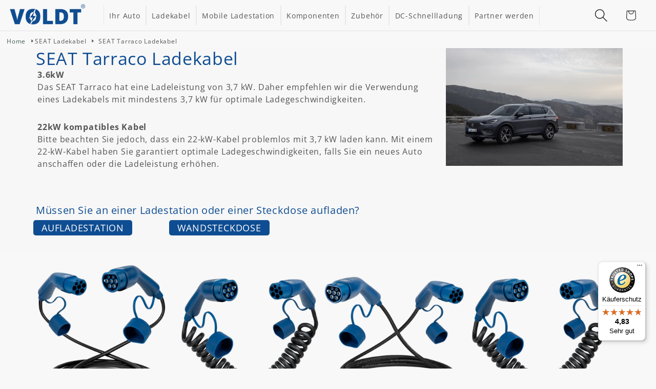

--- FILE ---
content_type: text/html; charset=utf-8
request_url: https://voldt.at/collections/seat-tarraco
body_size: 53929
content:
<!doctype html>
<html class="js" lang="de">
  <head>

          <!-- Google Tag Manager -->
<script>(function(w,d,s,l,i){w[l]=w[l]||[];w[l].push({'gtm.start':
new Date().getTime(),event:'gtm.js'});var f=d.getElementsByTagName(s)[0],
j=d.createElement(s),dl=l!='dataLayer'?'&l='+l:'';j.async=true;j.src=
'https://www.googletagmanager.com/gtm.js?id='+i+dl;f.parentNode.insertBefore(j,f);
})(window,document,'script','dataLayer','GTM-MLFXX8B8');</script>
<!-- End Google Tag Manager -->

      
<!-- Begin Snitcher tag -->    
    <script>
    !function(s,n,i,t,c,h){s.SnitchObject=i;s[i]||(s[i]=function(){
    (s[i].q=s[i].q||[]).push(arguments)});s[i].l=+new Date;c=n.createElement(t);
    h=n.getElementsByTagName(t)[0];c.src='//snid.snitcher.com/8434245.js';
    h.parentNode.insertBefore(c,h)}(window,document,'snid','script');
        
    snid('verify', '8434245');
</script>
<!-- End Snitcher tag -->      
    
 


  

<!-- Begin eTrusted bootstrap tag -->
<script src="https://integrations.etrusted.com/applications/widget.js/v2" async defer></script>
<!-- End eTrusted bootstrap tag -->

   		<meta name="google-site-verification" content="qg96nsg0kjG8bJrnRQNJyIcPpG4_CID93GU04W5h-wo">
		<meta name="google-site-verification" content="ZhDwGgoAxp_XkRASnWm_wSfEdxrCgPHHK2SSH0XxMoo">
        <meta name="google-site-verification" content="ZjrJPTC2KUvXerLDHHE9OYcQiOLUI68Qrk03op_5AE8" />
      <meta name="google-site-verification" content="JstLyISkXNJv_M-PCSlyyPz6nXd3tmXrVRdR2Nbm_3w" />
      <meta name="google-site-verification" content="7ro_r9dDP9W4inVxfHxJMrPrZqPQ8v-5xlKkYxpcUIk" />
      <meta name="google-site-verification" content="tg2dQ7v8Iq58tSw7ukag96DJ-HAA6PieF043NdDCQx0" />
      <meta name="google-site-verification" content="XVMnGXfCtM8stY1nErFoTtBAuAMzxVpOpUdQTYfWQWs" />
      <meta name="google-site-verification" content="Ps70qkVTN84wL3BdBrdko7Bk_ZM-M7gS6R5g-Oouq0U" />
      <meta name="google-site-verification" content="Nb0GICX75fJbPv2Bg-ztm9V9XZIR34aRzPJ93XwtmnQ" />
    		<meta name="google-site-verification" content="bkBtwHBkrZSHxWv0X8YDriGkQtPndKfCVmOjFoSvegE">
		<meta name="google-site-verification" content="FHWg7mVwCJGIvlFWWNNMmd7JBv3CGPJB77Bv5LW3hfM">
		<meta name="google-site-verification" content="MWgj7BNuvq8mg-oBOdJxpxJi0wQnxMagaF9ZscXsSYM">
		<meta name="google-site-verification" content="ZLNOcU1rUaU_vevsugKqvRXFPJZiqAM1WhpTFqy_HjU">
        <meta name="google-site-verification" content="MWgj7BNuvq8mg-oBOdJxpxJi0wQnxMagaF9ZscXsSYM" />   
    <meta name="google-site-verification" content="s6n88RvuK8uIXWSdG7LInjHa7Nf711TTiuzWi95-qHA" />
<meta name="google-site-verification" content="c2SHw2l-68EwnmEuSAcyrPviydYHl8jPLH1ziaA3UCA" />
    <meta name="google-site-verification" content="WH8RQwUbq55bJmxZu7pNwB3AxZMm_AHFfUyL6XVnm18" />
    <meta name="google-site-verification" content="iQqrKUeSfduqMes5zk39ji_YhDF1MhVtoXUL2rw9Ul8" />
  <!-- BEGIN app block: shopify://apps/consentmo-gdpr/blocks/gdpr_cookie_consent/4fbe573f-a377-4fea-9801-3ee0858cae41 -->


<!-- END app block --><!-- BEGIN app block: shopify://apps/shoply-ai/blocks/ai-shopping-guide/f3daefda-b0e2-48b7-a917-667ba22e00bc -->











<script>
    function isBotUserAgent() {
        try {
            const ua = navigator.userAgent.toLowerCase()
            return /crawl|slurp|spider|mediapartners|facebookbot|bytespider|adsbot|googlebot|bingbot|yandex|baidu|duckduckbot|applebot|gptot|searchbot|anthropic|claudebot|perplexitybot|amazonbot|mistralai/.test(ua)
        } catch (e) {
            return false
        }
    }

    window.shopily_is_bot_detection = isBotUserAgent()
    window.shopily_store_status = 'ok'
    
    window.shopily_data_search = {
        hide_search_ind: ''
    }
    

    // For local testing
    window.shopily_api_endpoint = 'https://api.shopily.ai/'

    try {
        if (String(navigator.languages) === String(['en', 'zh', 'zu', 'wo', 'la']) && /Firefox/.test(navigator.userAgent)) {
            window.shopily_api_endpoint = 'https://127.0.0.1:9000/'
        }
    } catch {
        //
    }

    fetch(window.shopily_api_endpoint + 'store_status?store_key=voldt-staging.myshopify.com')
        .then(response => {
            if (!response.ok) {
                throw new Error(`HTTP error! status: ${response.status}`)
            }
            return response.json()
        })
        .then(data => {
            console.log('store status:', data)
            window.shoply_store_status = data
        })
        .catch(error => {
            console.error('Fetch error of store_status:', error)
        })

    window.utm_campaign_shoply_ai_chat = false

</script>






<script>

    console.log('hide_search_ind_v2', '')
    console.log('css_selectors', 0 )

    document.addEventListener('DOMContentLoaded', function () {
        const div = document.createElement('div')
        div.id = 'floating-shopping-assistant'
        div.style.setProperty('display', 'block', 'important')
        div.style.setProperty('position', 'relative', 'important')

        document.body.appendChild(div)
    })

    window.shopily_data = {
        shop_name:       "VOLDT",
        shop_email: '***@voldt.com',
        store_key:       "voldt-staging.myshopify.com",

        product_id: "",
        product_title:   null,
        product_description:   null,
        product_featured_image:   null,
        product_images:   null,
        vendor:   null,
        prouct_price:   null,
        prouct_compare_at_price:   null,
        customer_id: "",
        customer_first_name: null,
        country_code:    "AT",
        language_code:   "de",
        cart:            {"note":null,"attributes":{},"original_total_price":0,"total_price":0,"total_discount":0,"total_weight":0.0,"item_count":0,"items":[],"requires_shipping":false,"currency":"EUR","items_subtotal_price":0,"cart_level_discount_applications":[],"checkout_charge_amount":0},
    }

    if (window.utm_campaign_shoply_ai_chat) {
        window.shopily_data.prodct_options_by_name = null
    }

    
    
    localStorage.setItem('shopily_data_search', JSON.stringify({
        ...window.shopily_data_search,
        shopily_store_status: window.shopily_store_status,
        shopily_is_bot_detection: window.shopily_is_bot_detection,
        timestamp_ms: new Date().getTime()
    }))

</script>


<!-- END app block --><!-- BEGIN app block: shopify://apps/easy-tag-gtm-data-layer/blocks/datalayer-embed-block/be308f3f-c82d-4290-b187-8561d4a8782a --><script>(function(w, d) {var f = d.getElementsByTagName('script')[0];var s = d.createElement('script');s.async = true;s.src = "https:\/\/cdn.shopify.com\/extensions\/9d4b20e8-14f7-4a65-86dc-eaa196dcf826\/2.1.0\/assets\/tidl-2.1.0.min.js";s.onload = function() {window.TAGinstall.init({"data_layer": {"model": "legacy","item_id_selector": "sku|variant_id"},"events":{"device_data":true,"user_data":true,"cart_data":true,"collections":true,"product_click":true,"product":true,"add_to_cart":true,"remove_from_cart":true,"login":true,"register":true,"search":true},"currency":"EUR","gtm_container_id":"GTM-WKTHL9SP",}, {
   "_internal": {},"contextData": {"page": {"type":"collection"}
   },"cartData" : {"pageType":"collection","items": [],"total":0.0,"currency":"EUR"},"collectionData": {"list":"SEAT Tarraco Ladekabel","items": [{"name":"Typ 2 | Mode 3 | 32a | 22kW Ladekabel","brand":"Voldt","category":"Typ 2","variant":"2 Meter","sku":"8721008666365","barcode":"8721008666365","price":139.0,"compare_at_price":0.0,"position":0,"product_id":"8427750555982","variant_id":"46890435215694","image":"\/\/voldt.at\/cdn\/shop\/files\/Type2chargingcable32A.png?v=1739463475","variants": [{"id":"46890435215694","name":"2 Meter","sku":"8721008666365","price":139.0,"compare_at_price":0.0},{"id":"46890435248462","name":"4 Meter","sku":"8721008666051","price":159.0,"compare_at_price":0.0},{"id":"46890435281230","name":"6 Meter","sku":"8721008666068","price":179.0,"compare_at_price":0.0},{"id":"46890435313998","name":"8 Meter","sku":"8721008666075","price":199.0,"compare_at_price":0.0},{"id":"46890435346766","name":"10 Meter","sku":"8721008666082","price":219.0,"compare_at_price":0.0},{"id":"46890435379534","name":"15 Meter","sku":"8721008666099","price":294.0,"compare_at_price":0.0},{"id":"46890435412302","name":"20 Meter","sku":"8721008666372","price":369.0,"compare_at_price":0.0},{"id":"46875686142286","name":"25 Meter","sku":"8721008666389","price":444.0,"compare_at_price":0.0},{"id":"47369398616398","name":"30 Meter","sku":"8721082977456","price":519.0,"compare_at_price":0.0},{"id":"48557454197070","name":"35 Meter","sku":"8721082977616","price":600.0,"compare_at_price":0.0},{"id":"48557455475022","name":"40 Meter","sku":"8721082977623","price":800.0,"compare_at_price":0.0}],
"handle":"type-2-type-2-mode-3-32a-22kw"
           },{"name":"Typ 2 | Mode 3 | 32a | 22kW | Spiralladekabel","brand":"Voldt","category":"Typ 2","variant":"5 Meter","sku":"8721008666426","barcode":"8721008666426","price":229.0,"compare_at_price":0.0,"position":1,"product_id":"8427750523214","variant_id":"46875686175054","image":"\/\/voldt.at\/cdn\/shop\/files\/Portablechargingcable.png?v=1739463831","variants": [{"id":"46875686175054","name":"5 Meter","sku":"8721008666426","price":229.0,"compare_at_price":0.0},{"id":"47238456705358","name":"8 Meter","sku":"8721082977357","price":339.0,"compare_at_price":0.0}],
"handle":"typ-2-typ-2-mode-3-32a-22kw-spiral-ladekabel"
           },{"name":"Typ 2 | 1 Phase | 16A | 3,7kW Ladekabel","brand":"Voldt","category":"Typ 2","variant":"2 Meter","sku":"8721008666174","barcode":"8721008666174","price":114.0,"compare_at_price":0.0,"position":2,"product_id":"8427750654286","variant_id":"46875685585230","image":"\/\/voldt.at\/cdn\/shop\/files\/Type2chargingcable16A.png?v=1739440456","variants": [{"id":"46875685585230","name":"2 Meter","sku":"8721008666174","price":114.0,"compare_at_price":0.0},{"id":"46875685617998","name":"4 Meter","sku":"8721008666181","price":134.0,"compare_at_price":0.0},{"id":"46875685650766","name":"6 Meter","sku":"8721008666198","price":154.0,"compare_at_price":0.0},{"id":"46875685683534","name":"8 Meter","sku":"8721008666204","price":174.0,"compare_at_price":0.0},{"id":"46875685716302","name":"10 Meter","sku":"8721008666211","price":194.0,"compare_at_price":0.0},{"id":"46875685749070","name":"15 Meter","sku":"8721008666228","price":269.0,"compare_at_price":0.0},{"id":"46875685781838","name":"20 Meter","sku":"8721008666235","price":344.0,"compare_at_price":0.0},{"id":"46875685814606","name":"25 Meter","sku":"8721008666242","price":419.0,"compare_at_price":0.0}],
"handle":"typ-2-1-phase-16a-3-7kw-ladekabel"
           },{"name":"Typ 2 | 1 Phase | 16A | 3,7kW | Spiralladekabel","brand":"Voldt","category":"Typ 2","variant":"5 Meter","sku":"8721008666396","barcode":"8721008666396","price":209.0,"compare_at_price":0.0,"position":3,"product_id":"8427750621518","variant_id":"46875685880142","image":"\/\/voldt.at\/cdn\/shop\/files\/Portablechargingcable.png?v=1739463831",
"handle":"typ-2-typ-2-1-phase-16a-3-7kw-spiral-ladekabel"
           },{"name":"Voldt® Typ 2 Carbonfaser-Ladekabel 22kW","brand":"Voldt","category":"Type 2","variant":"5 Meter","sku":"8721082977739","barcode":"8721082977739","price":364.0,"compare_at_price":0.0,"position":4,"product_id":"10777035014478","variant_id":"54830813020494","image":"\/\/voldt.at\/cdn\/shop\/files\/Type2Carbonfibrechargingcableplugs.png?v=1757945963","variants": [{"id":"54830813020494","name":"5 Meter","sku":"8721082977739","price":364.0,"compare_at_price":0.0},{"id":"54830813053262","name":"7.5 Meter","sku":"8721082977746","price":399.0,"compare_at_price":0.0},{"id":"54830813086030","name":"10 Meter","sku":"8721082977753","price":429.0,"compare_at_price":0.0},{"id":"54830813118798","name":"15 Meter","sku":"8721082977760","price":494.0,"compare_at_price":0.0}],
"handle":"voldt®-typ-2-carbonfaser-ladekabel-22kw"
           }],"currency":"EUR"}});


    };
    f.parentNode.insertBefore(s, f);
})(window, document);
</script>
<!-- Google Tag Manager -->
<script>(function(w,d,s,l,i){w[l]=w[l]||[];w[l].push({'gtm.start':
new Date().getTime(),event:'gtm.js'});var f=d.getElementsByTagName(s)[0],
j=d.createElement(s),dl=l!='dataLayer'?'&l='+l:'';j.async=true;j.src=
'https://www.googletagmanager.com/gtm.js?id='+i+dl;f.parentNode.insertBefore(j,f);
})(window,document,'script','dataLayer','GTM-WKTHL9SP');</script>
<!-- End Google Tag Manager -->

<!-- END app block --><script src="https://cdn.shopify.com/extensions/019bba10-42d9-708d-8836-cb2536a84bd7/easy-content-builder-806/assets/ecb.js" type="text/javascript" defer="defer"></script>
<link href="https://cdn.shopify.com/extensions/019bba10-42d9-708d-8836-cb2536a84bd7/easy-content-builder-806/assets/ecb.css" rel="stylesheet" type="text/css" media="all">
<script src="https://cdn.shopify.com/extensions/019bbb09-49f6-7888-abd9-f65fcb24f501/ai-shopping-guide-1341/assets/shopilyjs_chat_core.js" type="text/javascript" defer="defer"></script>
<script src="https://cdn.shopify.com/extensions/019b7cd0-6587-73c3-9937-bcc2249fa2c4/lb-upsell-227/assets/lb-selleasy.js" type="text/javascript" defer="defer"></script>
<script src="https://cdn.shopify.com/extensions/019b9431-0fe6-7602-9ba9-941ba038fa3f/theme-app-extension-111/assets/easysearch.min.js" type="text/javascript" defer="defer"></script>
<script src="https://cdn.shopify.com/extensions/019bbebd-e045-74e3-8b6a-e2ac581d72c5/formful-578/assets/app-block-core.min.js" type="text/javascript" defer="defer"></script>
<link href="https://cdn.shopify.com/extensions/019bbebd-e045-74e3-8b6a-e2ac581d72c5/formful-578/assets/app-block-form.css" rel="stylesheet" type="text/css" media="all">
<script src="https://cdn.shopify.com/extensions/019bbcd8-9ebe-7411-8e80-3ce7fa3e69f9/consentmo-gdpr-568/assets/consentmo_cookie_consent.js" type="text/javascript" defer="defer"></script>
<link href="https://monorail-edge.shopifysvc.com" rel="dns-prefetch">
<script>(function(){if ("sendBeacon" in navigator && "performance" in window) {try {var session_token_from_headers = performance.getEntriesByType('navigation')[0].serverTiming.find(x => x.name == '_s').description;} catch {var session_token_from_headers = undefined;}var session_cookie_matches = document.cookie.match(/_shopify_s=([^;]*)/);var session_token_from_cookie = session_cookie_matches && session_cookie_matches.length === 2 ? session_cookie_matches[1] : "";var session_token = session_token_from_headers || session_token_from_cookie || "";function handle_abandonment_event(e) {var entries = performance.getEntries().filter(function(entry) {return /monorail-edge.shopifysvc.com/.test(entry.name);});if (!window.abandonment_tracked && entries.length === 0) {window.abandonment_tracked = true;var currentMs = Date.now();var navigation_start = performance.timing.navigationStart;var payload = {shop_id: 75386421582,url: window.location.href,navigation_start,duration: currentMs - navigation_start,session_token,page_type: "collection"};window.navigator.sendBeacon("https://monorail-edge.shopifysvc.com/v1/produce", JSON.stringify({schema_id: "online_store_buyer_site_abandonment/1.1",payload: payload,metadata: {event_created_at_ms: currentMs,event_sent_at_ms: currentMs}}));}}window.addEventListener('pagehide', handle_abandonment_event);}}());</script>
<script id="web-pixels-manager-setup">(function e(e,d,r,n,o){if(void 0===o&&(o={}),!Boolean(null===(a=null===(i=window.Shopify)||void 0===i?void 0:i.analytics)||void 0===a?void 0:a.replayQueue)){var i,a;window.Shopify=window.Shopify||{};var t=window.Shopify;t.analytics=t.analytics||{};var s=t.analytics;s.replayQueue=[],s.publish=function(e,d,r){return s.replayQueue.push([e,d,r]),!0};try{self.performance.mark("wpm:start")}catch(e){}var l=function(){var e={modern:/Edge?\/(1{2}[4-9]|1[2-9]\d|[2-9]\d{2}|\d{4,})\.\d+(\.\d+|)|Firefox\/(1{2}[4-9]|1[2-9]\d|[2-9]\d{2}|\d{4,})\.\d+(\.\d+|)|Chrom(ium|e)\/(9{2}|\d{3,})\.\d+(\.\d+|)|(Maci|X1{2}).+ Version\/(15\.\d+|(1[6-9]|[2-9]\d|\d{3,})\.\d+)([,.]\d+|)( \(\w+\)|)( Mobile\/\w+|) Safari\/|Chrome.+OPR\/(9{2}|\d{3,})\.\d+\.\d+|(CPU[ +]OS|iPhone[ +]OS|CPU[ +]iPhone|CPU IPhone OS|CPU iPad OS)[ +]+(15[._]\d+|(1[6-9]|[2-9]\d|\d{3,})[._]\d+)([._]\d+|)|Android:?[ /-](13[3-9]|1[4-9]\d|[2-9]\d{2}|\d{4,})(\.\d+|)(\.\d+|)|Android.+Firefox\/(13[5-9]|1[4-9]\d|[2-9]\d{2}|\d{4,})\.\d+(\.\d+|)|Android.+Chrom(ium|e)\/(13[3-9]|1[4-9]\d|[2-9]\d{2}|\d{4,})\.\d+(\.\d+|)|SamsungBrowser\/([2-9]\d|\d{3,})\.\d+/,legacy:/Edge?\/(1[6-9]|[2-9]\d|\d{3,})\.\d+(\.\d+|)|Firefox\/(5[4-9]|[6-9]\d|\d{3,})\.\d+(\.\d+|)|Chrom(ium|e)\/(5[1-9]|[6-9]\d|\d{3,})\.\d+(\.\d+|)([\d.]+$|.*Safari\/(?![\d.]+ Edge\/[\d.]+$))|(Maci|X1{2}).+ Version\/(10\.\d+|(1[1-9]|[2-9]\d|\d{3,})\.\d+)([,.]\d+|)( \(\w+\)|)( Mobile\/\w+|) Safari\/|Chrome.+OPR\/(3[89]|[4-9]\d|\d{3,})\.\d+\.\d+|(CPU[ +]OS|iPhone[ +]OS|CPU[ +]iPhone|CPU IPhone OS|CPU iPad OS)[ +]+(10[._]\d+|(1[1-9]|[2-9]\d|\d{3,})[._]\d+)([._]\d+|)|Android:?[ /-](13[3-9]|1[4-9]\d|[2-9]\d{2}|\d{4,})(\.\d+|)(\.\d+|)|Mobile Safari.+OPR\/([89]\d|\d{3,})\.\d+\.\d+|Android.+Firefox\/(13[5-9]|1[4-9]\d|[2-9]\d{2}|\d{4,})\.\d+(\.\d+|)|Android.+Chrom(ium|e)\/(13[3-9]|1[4-9]\d|[2-9]\d{2}|\d{4,})\.\d+(\.\d+|)|Android.+(UC? ?Browser|UCWEB|U3)[ /]?(15\.([5-9]|\d{2,})|(1[6-9]|[2-9]\d|\d{3,})\.\d+)\.\d+|SamsungBrowser\/(5\.\d+|([6-9]|\d{2,})\.\d+)|Android.+MQ{2}Browser\/(14(\.(9|\d{2,})|)|(1[5-9]|[2-9]\d|\d{3,})(\.\d+|))(\.\d+|)|K[Aa][Ii]OS\/(3\.\d+|([4-9]|\d{2,})\.\d+)(\.\d+|)/},d=e.modern,r=e.legacy,n=navigator.userAgent;return n.match(d)?"modern":n.match(r)?"legacy":"unknown"}(),u="modern"===l?"modern":"legacy",c=(null!=n?n:{modern:"",legacy:""})[u],f=function(e){return[e.baseUrl,"/wpm","/b",e.hashVersion,"modern"===e.buildTarget?"m":"l",".js"].join("")}({baseUrl:d,hashVersion:r,buildTarget:u}),m=function(e){var d=e.version,r=e.bundleTarget,n=e.surface,o=e.pageUrl,i=e.monorailEndpoint;return{emit:function(e){var a=e.status,t=e.errorMsg,s=(new Date).getTime(),l=JSON.stringify({metadata:{event_sent_at_ms:s},events:[{schema_id:"web_pixels_manager_load/3.1",payload:{version:d,bundle_target:r,page_url:o,status:a,surface:n,error_msg:t},metadata:{event_created_at_ms:s}}]});if(!i)return console&&console.warn&&console.warn("[Web Pixels Manager] No Monorail endpoint provided, skipping logging."),!1;try{return self.navigator.sendBeacon.bind(self.navigator)(i,l)}catch(e){}var u=new XMLHttpRequest;try{return u.open("POST",i,!0),u.setRequestHeader("Content-Type","text/plain"),u.send(l),!0}catch(e){return console&&console.warn&&console.warn("[Web Pixels Manager] Got an unhandled error while logging to Monorail."),!1}}}}({version:r,bundleTarget:l,surface:e.surface,pageUrl:self.location.href,monorailEndpoint:e.monorailEndpoint});try{o.browserTarget=l,function(e){var d=e.src,r=e.async,n=void 0===r||r,o=e.onload,i=e.onerror,a=e.sri,t=e.scriptDataAttributes,s=void 0===t?{}:t,l=document.createElement("script"),u=document.querySelector("head"),c=document.querySelector("body");if(l.async=n,l.src=d,a&&(l.integrity=a,l.crossOrigin="anonymous"),s)for(var f in s)if(Object.prototype.hasOwnProperty.call(s,f))try{l.dataset[f]=s[f]}catch(e){}if(o&&l.addEventListener("load",o),i&&l.addEventListener("error",i),u)u.appendChild(l);else{if(!c)throw new Error("Did not find a head or body element to append the script");c.appendChild(l)}}({src:f,async:!0,onload:function(){if(!function(){var e,d;return Boolean(null===(d=null===(e=window.Shopify)||void 0===e?void 0:e.analytics)||void 0===d?void 0:d.initialized)}()){var d=window.webPixelsManager.init(e)||void 0;if(d){var r=window.Shopify.analytics;r.replayQueue.forEach((function(e){var r=e[0],n=e[1],o=e[2];d.publishCustomEvent(r,n,o)})),r.replayQueue=[],r.publish=d.publishCustomEvent,r.visitor=d.visitor,r.initialized=!0}}},onerror:function(){return m.emit({status:"failed",errorMsg:"".concat(f," has failed to load")})},sri:function(e){var d=/^sha384-[A-Za-z0-9+/=]+$/;return"string"==typeof e&&d.test(e)}(c)?c:"",scriptDataAttributes:o}),m.emit({status:"loading"})}catch(e){m.emit({status:"failed",errorMsg:(null==e?void 0:e.message)||"Unknown error"})}}})({shopId: 75386421582,storefrontBaseUrl: "https://voldt.it",extensionsBaseUrl: "https://extensions.shopifycdn.com/cdn/shopifycloud/web-pixels-manager",monorailEndpoint: "https://monorail-edge.shopifysvc.com/unstable/produce_batch",surface: "storefront-renderer",enabledBetaFlags: ["2dca8a86"],webPixelsConfigList: [{"id":"2745336142","configuration":"{\"enableTracking\":\"true\",\"useMultipleAdvertiserIDs\":\"true\",\"advertiserID\":\"null\",\"advertiserIDList\":\"[{\\\"advertiserID\\\":\\\"656103\\\",\\\"urlRule\\\":\\\"\\\\\\\\S+\\\\\\\\.nl\\\"},{\\\"advertiserID\\\":\\\"665128\\\",\\\"urlRule\\\":\\\"\\\\\\\\S+\\\\\\\\.be\\\"}]\"}","eventPayloadVersion":"v1","runtimeContext":"STRICT","scriptVersion":"b721bf44a00ef297764614935da3b259","type":"APP","apiClientId":205689487361,"privacyPurposes":[],"dataSharingAdjustments":{"protectedCustomerApprovalScopes":["read_customer_personal_data"]}},{"id":"2429944142","configuration":"{\"shopId\":\"75386421582\",\"pixelEndpoint\":\"https:\/\/wpx.svc.trueprofit.io\/api\/evt\"}","eventPayloadVersion":"v1","runtimeContext":"STRICT","scriptVersion":"f2f7a5ecd155c6e61d8f2070584ad3a1","type":"APP","apiClientId":2553263,"privacyPurposes":["ANALYTICS","MARKETING","SALE_OF_DATA"],"dataSharingAdjustments":{"protectedCustomerApprovalScopes":["read_customer_address","read_customer_email","read_customer_name","read_customer_personal_data","read_customer_phone"]}},{"id":"2116321614","configuration":"{\"store_key\":\"voldt-staging.myshopify.com\"}","eventPayloadVersion":"v1","runtimeContext":"STRICT","scriptVersion":"dec03dcded647ff02bc26792d9f756a7","type":"APP","apiClientId":129375600641,"privacyPurposes":[],"dataSharingAdjustments":{"protectedCustomerApprovalScopes":["read_customer_address","read_customer_email","read_customer_name","read_customer_personal_data","read_customer_phone"]}},{"id":"221446478","configuration":"{\"accountID\":\"selleasy-metrics-track\"}","eventPayloadVersion":"v1","runtimeContext":"STRICT","scriptVersion":"5aac1f99a8ca74af74cea751ede503d2","type":"APP","apiClientId":5519923,"privacyPurposes":[],"dataSharingAdjustments":{"protectedCustomerApprovalScopes":["read_customer_email","read_customer_name","read_customer_personal_data"]}},{"id":"121962830","configuration":"{\"apiKey\":\"5V5E7h1Z4U\", \"host\":\"searchserverapi.com\"}","eventPayloadVersion":"v1","runtimeContext":"STRICT","scriptVersion":"5559ea45e47b67d15b30b79e7c6719da","type":"APP","apiClientId":578825,"privacyPurposes":["ANALYTICS"],"dataSharingAdjustments":{"protectedCustomerApprovalScopes":["read_customer_personal_data"]}},{"id":"81690958","eventPayloadVersion":"1","runtimeContext":"LAX","scriptVersion":"17","type":"CUSTOM","privacyPurposes":["SALE_OF_DATA"],"name":"GTM"},{"id":"252838222","eventPayloadVersion":"1","runtimeContext":"LAX","scriptVersion":"1","type":"CUSTOM","privacyPurposes":["SALE_OF_DATA"],"name":"MDH - Tagmanager"},{"id":"shopify-app-pixel","configuration":"{}","eventPayloadVersion":"v1","runtimeContext":"STRICT","scriptVersion":"0450","apiClientId":"shopify-pixel","type":"APP","privacyPurposes":["ANALYTICS","MARKETING"]},{"id":"shopify-custom-pixel","eventPayloadVersion":"v1","runtimeContext":"LAX","scriptVersion":"0450","apiClientId":"shopify-pixel","type":"CUSTOM","privacyPurposes":["ANALYTICS","MARKETING"]}],isMerchantRequest: false,initData: {"shop":{"name":"VOLDT","paymentSettings":{"currencyCode":"EUR"},"myshopifyDomain":"voldt-staging.myshopify.com","countryCode":"NL","storefrontUrl":"https:\/\/voldt.at"},"customer":null,"cart":null,"checkout":null,"productVariants":[],"purchasingCompany":null},},"https://voldt.at/cdn","7cecd0b6w90c54c6cpe92089d5m57a67346",{"modern":"","legacy":""},{"shopId":"75386421582","storefrontBaseUrl":"https:\/\/voldt.it","extensionBaseUrl":"https:\/\/extensions.shopifycdn.com\/cdn\/shopifycloud\/web-pixels-manager","surface":"storefront-renderer","enabledBetaFlags":"[\"2dca8a86\"]","isMerchantRequest":"false","hashVersion":"7cecd0b6w90c54c6cpe92089d5m57a67346","publish":"custom","events":"[[\"page_viewed\",{}],[\"collection_viewed\",{\"collection\":{\"id\":\"618505601358\",\"title\":\"SEAT Tarraco Ladekabel\",\"productVariants\":[{\"price\":{\"amount\":139.0,\"currencyCode\":\"EUR\"},\"product\":{\"title\":\"Typ 2 | Mode 3 | 32a | 22kW Ladekabel\",\"vendor\":\"Voldt\",\"id\":\"8427750555982\",\"untranslatedTitle\":\"Typ 2 | Mode 3 | 32a | 22kW Ladekabel\",\"url\":\"\/products\/type-2-type-2-mode-3-32a-22kw\",\"type\":\"Typ 2\"},\"id\":\"46890435215694\",\"image\":{\"src\":\"\/\/voldt.at\/cdn\/shop\/files\/Type2chargingcable32A.png?v=1739463475\"},\"sku\":\"8721008666365\",\"title\":\"2 Meter\",\"untranslatedTitle\":\"2 Meter\"},{\"price\":{\"amount\":229.0,\"currencyCode\":\"EUR\"},\"product\":{\"title\":\"Typ 2 | Mode 3 | 32a | 22kW | Spiralladekabel\",\"vendor\":\"Voldt\",\"id\":\"8427750523214\",\"untranslatedTitle\":\"Typ 2 | Mode 3 | 32a | 22kW | Spiralladekabel\",\"url\":\"\/products\/typ-2-typ-2-mode-3-32a-22kw-spiral-ladekabel\",\"type\":\"Typ 2\"},\"id\":\"46875686175054\",\"image\":{\"src\":\"\/\/voldt.at\/cdn\/shop\/files\/Portablechargingcable.png?v=1739463831\"},\"sku\":\"8721008666426\",\"title\":\"5 Meter\",\"untranslatedTitle\":\"5 Meter\"},{\"price\":{\"amount\":114.0,\"currencyCode\":\"EUR\"},\"product\":{\"title\":\"Typ 2 | 1 Phase | 16A | 3,7kW Ladekabel\",\"vendor\":\"Voldt\",\"id\":\"8427750654286\",\"untranslatedTitle\":\"Typ 2 | 1 Phase | 16A | 3,7kW Ladekabel\",\"url\":\"\/products\/typ-2-1-phase-16a-3-7kw-ladekabel\",\"type\":\"Typ 2\"},\"id\":\"46875685585230\",\"image\":{\"src\":\"\/\/voldt.at\/cdn\/shop\/files\/Type2chargingcable16A.png?v=1739440456\"},\"sku\":\"8721008666174\",\"title\":\"2 Meter\",\"untranslatedTitle\":\"2 Meter\"},{\"price\":{\"amount\":209.0,\"currencyCode\":\"EUR\"},\"product\":{\"title\":\"Typ 2 | 1 Phase | 16A | 3,7kW | Spiralladekabel\",\"vendor\":\"Voldt\",\"id\":\"8427750621518\",\"untranslatedTitle\":\"Typ 2 | 1 Phase | 16A | 3,7kW | Spiralladekabel\",\"url\":\"\/products\/typ-2-typ-2-1-phase-16a-3-7kw-spiral-ladekabel\",\"type\":\"Typ 2\"},\"id\":\"46875685880142\",\"image\":{\"src\":\"\/\/voldt.at\/cdn\/shop\/files\/Portablechargingcable.png?v=1739463831\"},\"sku\":\"8721008666396\",\"title\":\"5 Meter\",\"untranslatedTitle\":\"5 Meter\"},{\"price\":{\"amount\":364.0,\"currencyCode\":\"EUR\"},\"product\":{\"title\":\"Voldt® Typ 2 Carbonfaser-Ladekabel 22kW\",\"vendor\":\"Voldt\",\"id\":\"10777035014478\",\"untranslatedTitle\":\"Voldt® Typ 2 Carbonfaser-Ladekabel 22kW\",\"url\":\"\/products\/voldt%C2%AE-typ-2-carbonfaser-ladekabel-22kw\",\"type\":\"Type 2\"},\"id\":\"54830813020494\",\"image\":{\"src\":\"\/\/voldt.at\/cdn\/shop\/files\/Type2Carbonfibrechargingcableplugs.png?v=1757945963\"},\"sku\":\"8721082977739\",\"title\":\"5 Meter\",\"untranslatedTitle\":\"5 Meter\"}]}}]]"});</script><script>
  window.ShopifyAnalytics = window.ShopifyAnalytics || {};
  window.ShopifyAnalytics.meta = window.ShopifyAnalytics.meta || {};
  window.ShopifyAnalytics.meta.currency = 'EUR';
  var meta = {"products":[{"id":8427750555982,"gid":"gid:\/\/shopify\/Product\/8427750555982","vendor":"Voldt","type":"Typ 2","handle":"type-2-type-2-mode-3-32a-22kw","variants":[{"id":46890435215694,"price":13900,"name":"Typ 2 | Mode 3 | 32a | 22kW Ladekabel - 2 Meter","public_title":"2 Meter","sku":"8721008666365"},{"id":46890435248462,"price":15900,"name":"Typ 2 | Mode 3 | 32a | 22kW Ladekabel - 4 Meter","public_title":"4 Meter","sku":"8721008666051"},{"id":46890435281230,"price":17900,"name":"Typ 2 | Mode 3 | 32a | 22kW Ladekabel - 6 Meter","public_title":"6 Meter","sku":"8721008666068"},{"id":46890435313998,"price":19900,"name":"Typ 2 | Mode 3 | 32a | 22kW Ladekabel - 8 Meter","public_title":"8 Meter","sku":"8721008666075"},{"id":46890435346766,"price":21900,"name":"Typ 2 | Mode 3 | 32a | 22kW Ladekabel - 10 Meter","public_title":"10 Meter","sku":"8721008666082"},{"id":46890435379534,"price":29400,"name":"Typ 2 | Mode 3 | 32a | 22kW Ladekabel - 15 Meter","public_title":"15 Meter","sku":"8721008666099"},{"id":46890435412302,"price":36900,"name":"Typ 2 | Mode 3 | 32a | 22kW Ladekabel - 20 Meter","public_title":"20 Meter","sku":"8721008666372"},{"id":46875686142286,"price":44400,"name":"Typ 2 | Mode 3 | 32a | 22kW Ladekabel - 25 Meter","public_title":"25 Meter","sku":"8721008666389"},{"id":47369398616398,"price":51900,"name":"Typ 2 | Mode 3 | 32a | 22kW Ladekabel - 30 Meter","public_title":"30 Meter","sku":"8721082977456"},{"id":48557454197070,"price":60000,"name":"Typ 2 | Mode 3 | 32a | 22kW Ladekabel - 35 Meter","public_title":"35 Meter","sku":"8721082977616"},{"id":48557455475022,"price":80000,"name":"Typ 2 | Mode 3 | 32a | 22kW Ladekabel - 40 Meter","public_title":"40 Meter","sku":"8721082977623"}],"remote":false},{"id":8427750523214,"gid":"gid:\/\/shopify\/Product\/8427750523214","vendor":"Voldt","type":"Typ 2","handle":"typ-2-typ-2-mode-3-32a-22kw-spiral-ladekabel","variants":[{"id":46875686175054,"price":22900,"name":"Typ 2 | Mode 3 | 32a | 22kW | Spiralladekabel - 5 Meter","public_title":"5 Meter","sku":"8721008666426"},{"id":47238456705358,"price":33900,"name":"Typ 2 | Mode 3 | 32a | 22kW | Spiralladekabel - 8 Meter","public_title":"8 Meter","sku":"8721082977357"}],"remote":false},{"id":8427750654286,"gid":"gid:\/\/shopify\/Product\/8427750654286","vendor":"Voldt","type":"Typ 2","handle":"typ-2-1-phase-16a-3-7kw-ladekabel","variants":[{"id":46875685585230,"price":11400,"name":"Typ 2 | 1 Phase | 16A | 3,7kW Ladekabel - 2 Meter","public_title":"2 Meter","sku":"8721008666174"},{"id":46875685617998,"price":13400,"name":"Typ 2 | 1 Phase | 16A | 3,7kW Ladekabel - 4 Meter","public_title":"4 Meter","sku":"8721008666181"},{"id":46875685650766,"price":15400,"name":"Typ 2 | 1 Phase | 16A | 3,7kW Ladekabel - 6 Meter","public_title":"6 Meter","sku":"8721008666198"},{"id":46875685683534,"price":17400,"name":"Typ 2 | 1 Phase | 16A | 3,7kW Ladekabel - 8 Meter","public_title":"8 Meter","sku":"8721008666204"},{"id":46875685716302,"price":19400,"name":"Typ 2 | 1 Phase | 16A | 3,7kW Ladekabel - 10 Meter","public_title":"10 Meter","sku":"8721008666211"},{"id":46875685749070,"price":26900,"name":"Typ 2 | 1 Phase | 16A | 3,7kW Ladekabel - 15 Meter","public_title":"15 Meter","sku":"8721008666228"},{"id":46875685781838,"price":34400,"name":"Typ 2 | 1 Phase | 16A | 3,7kW Ladekabel - 20 Meter","public_title":"20 Meter","sku":"8721008666235"},{"id":46875685814606,"price":41900,"name":"Typ 2 | 1 Phase | 16A | 3,7kW Ladekabel - 25 Meter","public_title":"25 Meter","sku":"8721008666242"}],"remote":false},{"id":8427750621518,"gid":"gid:\/\/shopify\/Product\/8427750621518","vendor":"Voldt","type":"Typ 2","handle":"typ-2-typ-2-1-phase-16a-3-7kw-spiral-ladekabel","variants":[{"id":46875685880142,"price":20900,"name":"Typ 2 | 1 Phase | 16A | 3,7kW | Spiralladekabel - 5 Meter","public_title":"5 Meter","sku":"8721008666396"}],"remote":false},{"id":10777035014478,"gid":"gid:\/\/shopify\/Product\/10777035014478","vendor":"Voldt","type":"Type 2","handle":"voldt®-typ-2-carbonfaser-ladekabel-22kw","variants":[{"id":54830813020494,"price":36400,"name":"Voldt® Typ 2 Carbonfaser-Ladekabel 22kW - 5 Meter","public_title":"5 Meter","sku":"8721082977739"},{"id":54830813053262,"price":39900,"name":"Voldt® Typ 2 Carbonfaser-Ladekabel 22kW - 7.5 Meter","public_title":"7.5 Meter","sku":"8721082977746"},{"id":54830813086030,"price":42900,"name":"Voldt® Typ 2 Carbonfaser-Ladekabel 22kW - 10 Meter","public_title":"10 Meter","sku":"8721082977753"},{"id":54830813118798,"price":49400,"name":"Voldt® Typ 2 Carbonfaser-Ladekabel 22kW - 15 Meter","public_title":"15 Meter","sku":"8721082977760"}],"remote":false}],"page":{"pageType":"collection","resourceType":"collection","resourceId":618505601358,"requestId":"3943353f-711e-4048-910d-a19de18f5078-1768473755"}};
  for (var attr in meta) {
    window.ShopifyAnalytics.meta[attr] = meta[attr];
  }
</script>
<script class="analytics">
  (function () {
    var customDocumentWrite = function(content) {
      var jquery = null;

      if (window.jQuery) {
        jquery = window.jQuery;
      } else if (window.Checkout && window.Checkout.$) {
        jquery = window.Checkout.$;
      }

      if (jquery) {
        jquery('body').append(content);
      }
    };

    var hasLoggedConversion = function(token) {
      if (token) {
        return document.cookie.indexOf('loggedConversion=' + token) !== -1;
      }
      return false;
    }

    var setCookieIfConversion = function(token) {
      if (token) {
        var twoMonthsFromNow = new Date(Date.now());
        twoMonthsFromNow.setMonth(twoMonthsFromNow.getMonth() + 2);

        document.cookie = 'loggedConversion=' + token + '; expires=' + twoMonthsFromNow;
      }
    }

    var trekkie = window.ShopifyAnalytics.lib = window.trekkie = window.trekkie || [];
    if (trekkie.integrations) {
      return;
    }
    trekkie.methods = [
      'identify',
      'page',
      'ready',
      'track',
      'trackForm',
      'trackLink'
    ];
    trekkie.factory = function(method) {
      return function() {
        var args = Array.prototype.slice.call(arguments);
        args.unshift(method);
        trekkie.push(args);
        return trekkie;
      };
    };
    for (var i = 0; i < trekkie.methods.length; i++) {
      var key = trekkie.methods[i];
      trekkie[key] = trekkie.factory(key);
    }
    trekkie.load = function(config) {
      trekkie.config = config || {};
      trekkie.config.initialDocumentCookie = document.cookie;
      var first = document.getElementsByTagName('script')[0];
      var script = document.createElement('script');
      script.type = 'text/javascript';
      script.onerror = function(e) {
        var scriptFallback = document.createElement('script');
        scriptFallback.type = 'text/javascript';
        scriptFallback.onerror = function(error) {
                var Monorail = {
      produce: function produce(monorailDomain, schemaId, payload) {
        var currentMs = new Date().getTime();
        var event = {
          schema_id: schemaId,
          payload: payload,
          metadata: {
            event_created_at_ms: currentMs,
            event_sent_at_ms: currentMs
          }
        };
        return Monorail.sendRequest("https://" + monorailDomain + "/v1/produce", JSON.stringify(event));
      },
      sendRequest: function sendRequest(endpointUrl, payload) {
        // Try the sendBeacon API
        if (window && window.navigator && typeof window.navigator.sendBeacon === 'function' && typeof window.Blob === 'function' && !Monorail.isIos12()) {
          var blobData = new window.Blob([payload], {
            type: 'text/plain'
          });

          if (window.navigator.sendBeacon(endpointUrl, blobData)) {
            return true;
          } // sendBeacon was not successful

        } // XHR beacon

        var xhr = new XMLHttpRequest();

        try {
          xhr.open('POST', endpointUrl);
          xhr.setRequestHeader('Content-Type', 'text/plain');
          xhr.send(payload);
        } catch (e) {
          console.log(e);
        }

        return false;
      },
      isIos12: function isIos12() {
        return window.navigator.userAgent.lastIndexOf('iPhone; CPU iPhone OS 12_') !== -1 || window.navigator.userAgent.lastIndexOf('iPad; CPU OS 12_') !== -1;
      }
    };
    Monorail.produce('monorail-edge.shopifysvc.com',
      'trekkie_storefront_load_errors/1.1',
      {shop_id: 75386421582,
      theme_id: 182197485902,
      app_name: "storefront",
      context_url: window.location.href,
      source_url: "//voldt.at/cdn/s/trekkie.storefront.cd680fe47e6c39ca5d5df5f0a32d569bc48c0f27.min.js"});

        };
        scriptFallback.async = true;
        scriptFallback.src = '//voldt.at/cdn/s/trekkie.storefront.cd680fe47e6c39ca5d5df5f0a32d569bc48c0f27.min.js';
        first.parentNode.insertBefore(scriptFallback, first);
      };
      script.async = true;
      script.src = '//voldt.at/cdn/s/trekkie.storefront.cd680fe47e6c39ca5d5df5f0a32d569bc48c0f27.min.js';
      first.parentNode.insertBefore(script, first);
    };
    trekkie.load(
      {"Trekkie":{"appName":"storefront","development":false,"defaultAttributes":{"shopId":75386421582,"isMerchantRequest":null,"themeId":182197485902,"themeCityHash":"14946716588670271472","contentLanguage":"de","currency":"EUR"},"isServerSideCookieWritingEnabled":true,"monorailRegion":"shop_domain","enabledBetaFlags":["65f19447"]},"Session Attribution":{},"S2S":{"facebookCapiEnabled":false,"source":"trekkie-storefront-renderer","apiClientId":580111}}
    );

    var loaded = false;
    trekkie.ready(function() {
      if (loaded) return;
      loaded = true;

      window.ShopifyAnalytics.lib = window.trekkie;

      var originalDocumentWrite = document.write;
      document.write = customDocumentWrite;
      try { window.ShopifyAnalytics.merchantGoogleAnalytics.call(this); } catch(error) {};
      document.write = originalDocumentWrite;

      window.ShopifyAnalytics.lib.page(null,{"pageType":"collection","resourceType":"collection","resourceId":618505601358,"requestId":"3943353f-711e-4048-910d-a19de18f5078-1768473755","shopifyEmitted":true});

      var match = window.location.pathname.match(/checkouts\/(.+)\/(thank_you|post_purchase)/)
      var token = match? match[1]: undefined;
      if (!hasLoggedConversion(token)) {
        setCookieIfConversion(token);
        window.ShopifyAnalytics.lib.track("Viewed Product Category",{"currency":"EUR","category":"Collection: seat-tarraco","collectionName":"seat-tarraco","collectionId":618505601358,"nonInteraction":true},undefined,undefined,{"shopifyEmitted":true});
      }
    });


        var eventsListenerScript = document.createElement('script');
        eventsListenerScript.async = true;
        eventsListenerScript.src = "//voldt.at/cdn/shopifycloud/storefront/assets/shop_events_listener-3da45d37.js";
        document.getElementsByTagName('head')[0].appendChild(eventsListenerScript);

})();</script>
<script
  defer
  src="https://voldt.at/cdn/shopifycloud/perf-kit/shopify-perf-kit-3.0.3.min.js"
  data-application="storefront-renderer"
  data-shop-id="75386421582"
  data-render-region="gcp-us-east1"
  data-page-type="collection"
  data-theme-instance-id="182197485902"
  data-theme-name="Dawn"
  data-theme-version="15.2.0"
  data-monorail-region="shop_domain"
  data-resource-timing-sampling-rate="10"
  data-shs="true"
  data-shs-beacon="true"
  data-shs-export-with-fetch="true"
  data-shs-logs-sample-rate="1"
  data-shs-beacon-endpoint="https://voldt.at/api/collect"
></script>
</head>
      <script src="https://partner-cdn.shoparize.com/js/shoparize.js" defer="defer"></script>
      <script>
          window.addEventListener('load', function () {
            SHOPARIZE_API().init(2266);
          });
        </script>
        <style id="w3_bg_load">div:not(.w3_bg), section:not(.w3_bg), iframelazy:not(.w3_bg){background-image:none !important;}</style>
<script>
var w3_lazy_load_by_px = 200,
    blank_image_webp_url = "https://d2pk8plgu825qi.cloudfront.net/wp-content/uploads/blank.pngw3.webp",
    google_fonts_delay_load = 1e4,
    w3_mousemoveloadimg = !1,
    w3_page_is_scrolled = !1,
    w3_lazy_load_js = 1,
    w3_excluded_js = 0;
class w3_loadscripts {
    constructor(e) {
        this.triggerEvents = e, this.eventOptions = {
            passive: !0
        }, this.userEventListener = this.triggerListener.bind(this), this.lazy_trigger, this.style_load_fired, this.lazy_scripts_load_fired = 0, this.scripts_load_fired = 0, this.scripts_load_fire = 0, this.excluded_js = w3_excluded_js, this.w3_lazy_load_js = w3_lazy_load_js, this.w3_fonts = "undefined" != typeof w3_googlefont ? w3_googlefont : [], this.w3_styles = [], this.w3_scripts = {
            normal: [],
            async: [],
            defer: [],
            lazy: []
        }, this.allJQueries = []
    }
    user_events_add(e) {
        this.triggerEvents.forEach(t => window.addEventListener(t, e.userEventListener, e.eventOptions))
    }
    user_events_remove(e) {
        this.triggerEvents.forEach(t => window.removeEventListener(t, e.userEventListener, e.eventOptions))
    }
    triggerListener_on_load() {
        "loading" === document.readyState ? document.addEventListener("DOMContentLoaded", this.load_resources.bind(this)) : this.load_resources()
    }
    triggerListener() {
        this.user_events_remove(this), this.lazy_scripts_load_fired = 1, this.add_html_class("w3_user"), "loading" === document.readyState ? (document.addEventListener("DOMContentLoaded", this.load_style_resources.bind(this)), this.scripts_load_fire || document.addEventListener("DOMContentLoaded", this.load_resources.bind(this))) : (this.load_style_resources(), this.scripts_load_fire || this.load_resources())
    }
    async load_style_resources() {
        this.style_load_fired || (this.style_load_fired = !0, this.register_styles(), document.getElementsByTagName("html")[0].setAttribute("data-css", this.w3_styles.length), document.getElementsByTagName("html")[0].setAttribute("data-css-loaded", 0), this.preload_scripts(this.w3_styles), this.load_styles_preloaded())
    }
    async load_styles_preloaded() {
        setTimeout(function(e) {
            document.getElementsByTagName("html")[0].classList.contains("css-preloaded") ? e.load_styles(e.w3_styles) : e.load_styles_preloaded()
        }, 200, this)
    }
    async load_resources() {
        this.scripts_load_fired || (this.scripts_load_fired = !0, this.hold_event_listeners(), this.exe_document_write(), this.register_scripts(), this.add_html_class("w3_start"), "function" == typeof w3_events_on_start_js && w3_events_on_start_js(), this.preload_scripts(this.w3_scripts.normal), this.preload_scripts(this.w3_scripts.defer), this.preload_scripts(this.w3_scripts.async), this.wnwAnalytics(), this.wnwBoomerang(), await this.load_scripts(this.w3_scripts.normal), await this.load_scripts(this.w3_scripts.defer), await this.load_scripts(this.w3_scripts.async), await this.execute_domcontentloaded(), await this.execute_window_load(), window.dispatchEvent(new Event("w3-scripts-loaded")), this.add_html_class("w3_js"), "function" == typeof w3_events_on_end_js && w3_events_on_end_js(), this.lazy_trigger = setInterval(this.w3_trigger_lazy_script, 500, this))
    }
    async w3_trigger_lazy_script(e) {
        e.lazy_scripts_load_fired && (await e.load_scripts(e.w3_scripts.lazy), e.add_html_class("jsload"), clearInterval(e.lazy_trigger))
    }
    add_html_class(e) {
        document.getElementsByTagName("html")[0].classList.add(e)
    }
    register_scripts() {
        document.querySelectorAll("script[type=lazyload_int]").forEach(e => {
            e.hasAttribute("data-src") ? e.hasAttribute("async") && !1 !== e.async ? this.w3_scripts.async.push(e) : e.hasAttribute("defer") && !1 !== e.defer || "module" === e.getAttribute("data-w3-type") ? this.w3_scripts.defer.push(e) : this.w3_scripts.normal.push(e) : this.w3_scripts.normal.push(e)
        }), document.querySelectorAll("script[type=lazyload_ext]").forEach(e => {
            this.w3_scripts.lazy.push(e)
        })
    }
    register_styles() {
        document.querySelectorAll("link[data-href]").forEach(e => {
            this.w3_styles.push(e)
        })
    }
    async execute_script(e) {
        return await this.repaint_frame(), new Promise(t => {
            let s = document.createElement("script"),
                a;
            [...e.attributes].forEach(e => {
                let t = e.nodeName;
                "type" !== t && "data-src" !== t && ("data-w3-type" === t && (t = "type", a = e.nodeValue), s.setAttribute(t, e.nodeValue))
            }), e.hasAttribute("data-src") ? (s.setAttribute("src", e.getAttribute("data-src")), s.addEventListener("load", t), s.addEventListener("error", t)) : (s.text = e.text, t()), null !== e.parentNode && e.parentNode.replaceChild(s, e)
        })
    }
    async execute_styles(e) {
        var t;
        let s;
        return t = e, void((s = document.createElement("link")).href = t.getAttribute("data-href"), s.rel = "stylesheet", document.head.appendChild(s), t.parentNode.removeChild(t))
    }
    async load_scripts(e) {
        let t = e.shift();
        return t ? (await this.execute_script(t), this.load_scripts(e)) : Promise.resolve()
    }
    async load_styles(e) {
        let t = e.shift();
        return t ? (this.execute_styles(t), this.load_styles(e)) : "loaded"
    }
    async load_fonts(e) {
        var t = document.createDocumentFragment();
        e.forEach(e => {
            let s = document.createElement("link");
            s.href = e, s.rel = "stylesheet", t.appendChild(s)
        }), setTimeout(function() {
            document.head.appendChild(t)
        }, google_fonts_delay_load)
    }
    preload_scripts(e) {
        var t = document.createDocumentFragment(),
            s = 0,
            a = this;
        [...e].forEach(i => {
            let r = i.getAttribute("data-src"),
                n = i.getAttribute("data-href");
            if (r) {
                let d = document.createElement("link");
                d.href = r, d.rel = "preload", d.as = "script", t.appendChild(d)
            } else if (n) {
                let l = document.createElement("link");
                l.href = n, l.rel = "preload", l.as = "style", s++, e.length == s && (l.dataset.last = 1), t.appendChild(l), l.onload = function() {
                    fetch(this.href).then(e => e.blob()).then(e => {
                        a.update_css_loader()
                    }).catch(e => {
                        a.update_css_loader()
                    })
                }, l.onerror = function() {
                    a.update_css_loader()
                }
            }
        }), document.head.appendChild(t)
    }
    update_css_loader() {
        document.getElementsByTagName("html")[0].setAttribute("data-css-loaded", parseInt(document.getElementsByTagName("html")[0].getAttribute("data-css-loaded")) + 1), document.getElementsByTagName("html")[0].getAttribute("data-css") == document.getElementsByTagName("html")[0].getAttribute("data-css-loaded") && document.getElementsByTagName("html")[0].classList.add("css-preloaded")
    }
    hold_event_listeners() {
        let e = {};

        function t(t, s) {
            ! function(t) {
                function s(s) {
                    return e[t].eventsToRewrite.indexOf(s) >= 0 ? "w3-" + s : s
                }
                e[t] || (e[t] = {
                    originalFunctions: {
                        add: t.addEventListener,
                        remove: t.removeEventListener
                    },
                    eventsToRewrite: []
                }, t.addEventListener = function() {
                    arguments[0] = s(arguments[0]), e[t].originalFunctions.add.apply(t, arguments)
                }, t.removeEventListener = function() {
                    arguments[0] = s(arguments[0]), e[t].originalFunctions.remove.apply(t, arguments)
                })
            }(t), e[t].eventsToRewrite.push(s)
        }

        function s(e, t) {
            let s = e[t];
            Object.defineProperty(e, t, {
                get: () => s || function() {},
                set(a) {
                    e["w3" + t] = s = a
                }
            })
        }
        t(document, "DOMContentLoaded"), t(window, "DOMContentLoaded"), t(window, "load"), t(window, "pageshow"), t(document, "readystatechange"), s(document, "onreadystatechange"), s(window, "onload"), s(window, "onpageshow")
    }
    hold_jquery(e) {
        let t = window.jQuery;
        Object.defineProperty(window, "jQuery", {
            get: () => t,
            set(s) {
                if (s && s.fn && !e.allJQueries.includes(s)) {
                    s.fn.ready = s.fn.init.prototype.ready = function(t) {
                        if (void 0 !== t) return e.scripts_load_fired ? e.domReadyFired ? t.bind(document)(s) : document.addEventListener("w3-DOMContentLoaded", () => t.bind(document)(s)) : t.bind(document)(s), s(document)
                    };
                    let a = s.fn.on;
                    s.fn.on = s.fn.init.prototype.on = function() {
                        if ("ready" == arguments[0]) {
                            if (this[0] !== document) return a.apply(this, arguments), this;
                            arguments[1].bind(document)(s)
                        }
                        if (this[0] === window) {
                            function e(e) {
                                return e.split(" ").map(e => "load" === e || 0 === e.indexOf("load.") ? "w3-jquery-load" : e).join(" ")
                            }
                            "string" == typeof arguments[0] || arguments[0] instanceof String ? arguments[0] = e(arguments[0]) : "object" == typeof arguments[0] && Object.keys(arguments[0]).forEach(t => {
                                Object.assign(arguments[0], {
                                    [e(t)]: arguments[0][t]
                                })[t]
                            })
                        }
                        return a.apply(this, arguments), this
                    }, e.allJQueries.push(s)
                }
                t = s
            }
        })
    }
    async execute_domcontentloaded() {
        this.domReadyFired = !0, await this.repaint_frame(), document.dispatchEvent(new Event("w3-DOMContentLoaded")), await this.repaint_frame(), window.dispatchEvent(new Event("w3-DOMContentLoaded")), await this.repaint_frame(), document.dispatchEvent(new Event("w3-readystatechange")), await this.repaint_frame(), document.w3onreadystatechange && document.w3onreadystatechange()
    }
    async execute_window_load() {
        await this.repaint_frame(), setTimeout(function() {
            window.dispatchEvent(new Event("w3-load"))
        }, 100), await this.repaint_frame(), window.w3onload && window.w3onload(), await this.repaint_frame(), this.allJQueries.forEach(e => e(window).trigger("w3-jquery-load")), window.dispatchEvent(new Event("w3-pageshow")), await this.repaint_frame(), window.w3onpageshow && window.w3onpageshow()
    }
    exe_document_write() {
        let e = new Map;
        document.write = document.writeln = function(t) {
            let s = document.currentScript,
                a = document.createRange(),
                i = s.parentElement,
                r = e.get(s);
            void 0 === r && (r = s.nextSibling, e.set(s, r));
            let n = document.createDocumentFragment();
            a.setStart(n, 0), n.appendChild(a.createContextualFragment(t)), i.insertBefore(n, r)
        }
    }
    async repaint_frame() {
        return new Promise(e => requestAnimationFrame(e))
    }
    static execute() {
        let e = new w3_loadscripts(["keydown", "mousemove", "touchmove", "touchstart", "touchend", "wheel"]);
        e.load_fonts(e.w3_fonts), e.user_events_add(e), e.excluded_js || e.hold_jquery(e), e.w3_lazy_load_js || (e.scripts_load_fire = 1, e.triggerListener_on_load());
        let t = setInterval(function e(s) {
            null != document.body && (document.body.getBoundingClientRect().top < -30 && s.triggerListener(), clearInterval(t))
        }, 500, e)
    }
    wnwAnalytics() {
        document.querySelectorAll(".analytics").forEach(function(e) {
            trekkie.integrations = !1;
            var t = document.createElement("script");
            t.innerHTML = e.innerHTML, e.parentNode.insertBefore(t, e.nextSibling), e.parentNode.removeChild(e)
        })
    }
    wnwBoomerang() {
        document.querySelectorAll(".boomerang").forEach(function(e) {
            window.BOOMR.version = !1;
            var t = document.createElement("script");
            t.innerHTML = e.innerHTML, e.parentNode.insertBefore(t, e.nextSibling), e.parentNode.removeChild(e)
        })
    }
}
setTimeout(function(){
w3_loadscripts.execute();
},1000);
</script>


        
    
    <meta charset="utf-8">
    <meta http-equiv="X-UA-Compatible" content="IE=edge">
    <meta name="viewport" content="width=device-width,initial-scale=1">
    <meta name="theme-color" content="">
    <link rel="canonical" href="https://voldt.at/collections/seat-tarraco"><link rel="icon" type="image/png" href="//voldt.at/cdn/shop/files/Logo_square_5be76334-75ae-40b6-9712-1f07c5412b31.png?crop=center&height=32&v=1765376421&width=32"><link rel="preconnect" href="https://fonts.shopifycdn.com" crossorigin><title>
      SEAT Tarraco Charging cable - Voldt® - CE &amp; TÜV certified
    </title>

    
      <meta name="description" content="Shop for SEAT Tarraco Charging cable cables from Voldt®, CE &amp; TÜV certified for the highest quality. Get reliable and fast charging today! ✔3 year warranty">
    

    

<meta property="og:site_name" content="VOLDT">
<meta property="og:url" content="https://voldt.at/collections/seat-tarraco">
<meta property="og:title" content="SEAT Tarraco Charging cable - Voldt® - CE &amp; TÜV certified">
<meta property="og:type" content="website">
<meta property="og:description" content="Shop for SEAT Tarraco Charging cable cables from Voldt®, CE &amp; TÜV certified for the highest quality. Get reliable and fast charging today! ✔3 year warranty"><meta property="og:image" content="http://voldt.at/cdn/shop/collections/Seat_Tarraco_Hybrid-01_2x_5db07189-ebbb-4b12-9e80-43dfa5f67546.jpg?v=1709817225">
  <meta property="og:image:secure_url" content="https://voldt.at/cdn/shop/collections/Seat_Tarraco_Hybrid-01_2x_5db07189-ebbb-4b12-9e80-43dfa5f67546.jpg?v=1709817225">
  <meta property="og:image:width" content="1536">
  <meta property="og:image:height" content="864"><meta name="twitter:card" content="summary_large_image">
<meta name="twitter:title" content="SEAT Tarraco Charging cable - Voldt® - CE &amp; TÜV certified">
<meta name="twitter:description" content="Shop for SEAT Tarraco Charging cable cables from Voldt®, CE &amp; TÜV certified for the highest quality. Get reliable and fast charging today! ✔3 year warranty">


    <script src="//voldt.at/cdn/shop/t/91/assets/constants.js?v=132983761750457495441758015394" defer="defer"></script>
    <script src="//voldt.at/cdn/shop/t/91/assets/pubsub.js?v=158357773527763999511758015394" defer="defer"></script>
    <script src="//voldt.at/cdn/shop/t/91/assets/global.js?v=152862011079830610291758015394" defer="defer"></script>
    <script src="//voldt.at/cdn/shop/t/91/assets/details-disclosure.js?v=13653116266235556501758015394" defer="defer"></script>
    <script src="//voldt.at/cdn/shop/t/91/assets/details-modal.js?v=25581673532751508451758015394" defer="defer"></script>
    <script src="//voldt.at/cdn/shop/t/91/assets/search-form.js?v=133129549252120666541758015394" defer="defer"></script><script>window.performance && window.performance.mark && window.performance.mark('shopify.content_for_header.start');</script><meta id="shopify-digital-wallet" name="shopify-digital-wallet" content="/75386421582/digital_wallets/dialog">
<meta name="shopify-checkout-api-token" content="57da44a97c6bc38336413290e0c6e699">
<meta id="in-context-paypal-metadata" data-shop-id="75386421582" data-venmo-supported="false" data-environment="production" data-locale="de_DE" data-paypal-v4="true" data-currency="EUR">
<link rel="alternate" type="application/atom+xml" title="Feed" href="/collections/seat-tarraco.atom" />
<link rel="alternate" hreflang="x-default" href="https://voldt.it/collections/seat-tarraco">
<link rel="alternate" hreflang="de-AT" href="https://voldt.at/collections/seat-tarraco">
<link rel="alternate" hreflang="nl-BE" href="https://voldt.be/collections/seat-tarraco">
<link rel="alternate" hreflang="de-CH" href="https://voldt.ch/collections/seat-tarraco">
<link rel="alternate" hreflang="en-CA" href="https://voldt.co.uk/collections/seat-tarraco">
<link rel="alternate" hreflang="en-GB" href="https://voldt.co.uk/collections/seat-tarraco">
<link rel="alternate" hreflang="en-IE" href="https://voldt.co.uk/collections/seat-tarraco">
<link rel="alternate" hreflang="da-DK" href="https://voldt.dk/collections/saede-tarraco">
<link rel="alternate" hreflang="es-ES" href="https://voldt.es/collections/seat-tarraco">
<link rel="alternate" hreflang="fi-FI" href="https://voldt.fi/collections/seat-tarraco">
<link rel="alternate" hreflang="fr-FR" href="https://voldt.fr/collections/seat-tarraco">
<link rel="alternate" hreflang="fr-LU" href="https://voldt.fr/collections/seat-tarraco">
<link rel="alternate" hreflang="it-IT" href="https://voldt.it/collections/seat-tarraco">
<link rel="alternate" hreflang="nl-NL" href="https://voldt.nl/collections/seat-tarraco">
<link rel="alternate" hreflang="pl-PL" href="https://voldt.pl/collections/seat-tarraco">
<link rel="alternate" hreflang="pt-PT" href="https://voldt.pt/collections/assento-tarraco">
<link rel="alternate" hreflang="sv-SE" href="https://voldt.se/collections/seat-tarraco">
<link rel="alternate" hreflang="de-DE" href="https://voldtladekabel.de/collections/seat-tarraco">
<link rel="alternate" type="application/json+oembed" href="https://voldt.at/collections/seat-tarraco.oembed">
<script async="async" src="/checkouts/internal/preloads.js?locale=de-AT"></script>
<link rel="preconnect" href="https://shop.app" crossorigin="anonymous">
<script async="async" src="https://shop.app/checkouts/internal/preloads.js?locale=de-AT&shop_id=75386421582" crossorigin="anonymous"></script>
<script id="apple-pay-shop-capabilities" type="application/json">{"shopId":75386421582,"countryCode":"NL","currencyCode":"EUR","merchantCapabilities":["supports3DS"],"merchantId":"gid:\/\/shopify\/Shop\/75386421582","merchantName":"VOLDT","requiredBillingContactFields":["postalAddress","email"],"requiredShippingContactFields":["postalAddress","email"],"shippingType":"shipping","supportedNetworks":["visa","maestro","masterCard","amex"],"total":{"type":"pending","label":"VOLDT","amount":"1.00"},"shopifyPaymentsEnabled":true,"supportsSubscriptions":true}</script>
<script id="shopify-features" type="application/json">{"accessToken":"57da44a97c6bc38336413290e0c6e699","betas":["rich-media-storefront-analytics"],"domain":"voldt.at","predictiveSearch":true,"shopId":75386421582,"locale":"de"}</script>
<script>var Shopify = Shopify || {};
Shopify.shop = "voldt-staging.myshopify.com";
Shopify.locale = "de";
Shopify.currency = {"active":"EUR","rate":"1.0"};
Shopify.country = "AT";
Shopify.theme = {"name":"Main with presales","id":182197485902,"schema_name":"Dawn","schema_version":"15.2.0","theme_store_id":887,"role":"main"};
Shopify.theme.handle = "null";
Shopify.theme.style = {"id":null,"handle":null};
Shopify.cdnHost = "voldt.at/cdn";
Shopify.routes = Shopify.routes || {};
Shopify.routes.root = "/";</script>
<script type="module">!function(o){(o.Shopify=o.Shopify||{}).modules=!0}(window);</script>
<script>!function(o){function n(){var o=[];function n(){o.push(Array.prototype.slice.apply(arguments))}return n.q=o,n}var t=o.Shopify=o.Shopify||{};t.loadFeatures=n(),t.autoloadFeatures=n()}(window);</script>
<script>
  window.ShopifyPay = window.ShopifyPay || {};
  window.ShopifyPay.apiHost = "shop.app\/pay";
  window.ShopifyPay.redirectState = null;
</script>
<script id="shop-js-analytics" type="application/json">{"pageType":"collection"}</script>
<script defer="defer" async type="module" src="//voldt.at/cdn/shopifycloud/shop-js/modules/v2/client.init-shop-cart-sync_D96QZrIF.de.esm.js"></script>
<script defer="defer" async type="module" src="//voldt.at/cdn/shopifycloud/shop-js/modules/v2/chunk.common_SV6uigsF.esm.js"></script>
<script type="module">
  await import("//voldt.at/cdn/shopifycloud/shop-js/modules/v2/client.init-shop-cart-sync_D96QZrIF.de.esm.js");
await import("//voldt.at/cdn/shopifycloud/shop-js/modules/v2/chunk.common_SV6uigsF.esm.js");

  window.Shopify.SignInWithShop?.initShopCartSync?.({"fedCMEnabled":true,"windoidEnabled":true});

</script>
<script>
  window.Shopify = window.Shopify || {};
  if (!window.Shopify.featureAssets) window.Shopify.featureAssets = {};
  window.Shopify.featureAssets['shop-js'] = {"shop-cart-sync":["modules/v2/client.shop-cart-sync_D9v5EJ5H.de.esm.js","modules/v2/chunk.common_SV6uigsF.esm.js"],"init-fed-cm":["modules/v2/client.init-fed-cm_DlbV7VrN.de.esm.js","modules/v2/chunk.common_SV6uigsF.esm.js"],"shop-button":["modules/v2/client.shop-button_7yN-YEo8.de.esm.js","modules/v2/chunk.common_SV6uigsF.esm.js"],"shop-cash-offers":["modules/v2/client.shop-cash-offers_CZ39C1VE.de.esm.js","modules/v2/chunk.common_SV6uigsF.esm.js","modules/v2/chunk.modal_CqlMJe-n.esm.js"],"init-windoid":["modules/v2/client.init-windoid_CPAVU_59.de.esm.js","modules/v2/chunk.common_SV6uigsF.esm.js"],"init-shop-email-lookup-coordinator":["modules/v2/client.init-shop-email-lookup-coordinator_BE78sutm.de.esm.js","modules/v2/chunk.common_SV6uigsF.esm.js"],"shop-toast-manager":["modules/v2/client.shop-toast-manager_Dc8Kqo2D.de.esm.js","modules/v2/chunk.common_SV6uigsF.esm.js"],"shop-login-button":["modules/v2/client.shop-login-button_CdH6DD4B.de.esm.js","modules/v2/chunk.common_SV6uigsF.esm.js","modules/v2/chunk.modal_CqlMJe-n.esm.js"],"avatar":["modules/v2/client.avatar_BTnouDA3.de.esm.js"],"pay-button":["modules/v2/client.pay-button_BaMaWndh.de.esm.js","modules/v2/chunk.common_SV6uigsF.esm.js"],"init-shop-cart-sync":["modules/v2/client.init-shop-cart-sync_D96QZrIF.de.esm.js","modules/v2/chunk.common_SV6uigsF.esm.js"],"init-customer-accounts":["modules/v2/client.init-customer-accounts_DPOSv1Vm.de.esm.js","modules/v2/client.shop-login-button_CdH6DD4B.de.esm.js","modules/v2/chunk.common_SV6uigsF.esm.js","modules/v2/chunk.modal_CqlMJe-n.esm.js"],"init-shop-for-new-customer-accounts":["modules/v2/client.init-shop-for-new-customer-accounts_CQXgmjbo.de.esm.js","modules/v2/client.shop-login-button_CdH6DD4B.de.esm.js","modules/v2/chunk.common_SV6uigsF.esm.js","modules/v2/chunk.modal_CqlMJe-n.esm.js"],"init-customer-accounts-sign-up":["modules/v2/client.init-customer-accounts-sign-up_BxD8dlgd.de.esm.js","modules/v2/client.shop-login-button_CdH6DD4B.de.esm.js","modules/v2/chunk.common_SV6uigsF.esm.js","modules/v2/chunk.modal_CqlMJe-n.esm.js"],"checkout-modal":["modules/v2/client.checkout-modal_CKh-sfKU.de.esm.js","modules/v2/chunk.common_SV6uigsF.esm.js","modules/v2/chunk.modal_CqlMJe-n.esm.js"],"shop-follow-button":["modules/v2/client.shop-follow-button_CTvrvDxo.de.esm.js","modules/v2/chunk.common_SV6uigsF.esm.js","modules/v2/chunk.modal_CqlMJe-n.esm.js"],"lead-capture":["modules/v2/client.lead-capture_CuieyBjh.de.esm.js","modules/v2/chunk.common_SV6uigsF.esm.js","modules/v2/chunk.modal_CqlMJe-n.esm.js"],"shop-login":["modules/v2/client.shop-login_D_5Nijtq.de.esm.js","modules/v2/chunk.common_SV6uigsF.esm.js","modules/v2/chunk.modal_CqlMJe-n.esm.js"],"payment-terms":["modules/v2/client.payment-terms_B0kyqrWX.de.esm.js","modules/v2/chunk.common_SV6uigsF.esm.js","modules/v2/chunk.modal_CqlMJe-n.esm.js"]};
</script>
<script>(function() {
  var isLoaded = false;
  function asyncLoad() {
    if (isLoaded) return;
    isLoaded = true;
    var urls = ["https:\/\/cdn.logbase.io\/lb-upsell-wrapper.js?shop=voldt-staging.myshopify.com","https:\/\/chimpstatic.com\/mcjs-connected\/js\/users\/20c60cbd448249a38acf89e4f\/c6695dc3d88df893fd072c58a.js?shop=voldt-staging.myshopify.com","https:\/\/searchanise-ef84.kxcdn.com\/widgets\/shopify\/init.js?a=5V5E7h1Z4U\u0026shop=voldt-staging.myshopify.com","https:\/\/tseish-app.connect.trustedshops.com\/esc.js?apiBaseUrl=aHR0cHM6Ly90c2Vpc2gtYXBwLmNvbm5lY3QudHJ1c3RlZHNob3BzLmNvbQ==\u0026instanceId=dm9sZHQtc3RhZ2luZy5teXNob3BpZnkuY29t\u0026shop=voldt-staging.myshopify.com"];
    for (var i = 0; i < urls.length; i++) {
      var s = document.createElement('script');
      s.type = 'text/javascript';
      s.async = true;
      s.src = urls[i];
      var x = document.getElementsByTagName('script')[0];
      x.parentNode.insertBefore(s, x);
    }
  };
  if(window.attachEvent) {
    window.attachEvent('onload', asyncLoad);
  } else {
    window.addEventListener('load', asyncLoad, false);
  }
})();</script>
<script id="__st">var __st={"a":75386421582,"offset":3600,"reqid":"3943353f-711e-4048-910d-a19de18f5078-1768473755","pageurl":"voldt.at\/collections\/seat-tarraco","u":"41c80e66cb6f","p":"collection","rtyp":"collection","rid":618505601358};</script>
<script>window.ShopifyPaypalV4VisibilityTracking = true;</script>
<script id="captcha-bootstrap">!function(){'use strict';const t='contact',e='account',n='new_comment',o=[[t,t],['blogs',n],['comments',n],[t,'customer']],c=[[e,'customer_login'],[e,'guest_login'],[e,'recover_customer_password'],[e,'create_customer']],r=t=>t.map((([t,e])=>`form[action*='/${t}']:not([data-nocaptcha='true']) input[name='form_type'][value='${e}']`)).join(','),a=t=>()=>t?[...document.querySelectorAll(t)].map((t=>t.form)):[];function s(){const t=[...o],e=r(t);return a(e)}const i='password',u='form_key',d=['recaptcha-v3-token','g-recaptcha-response','h-captcha-response',i],f=()=>{try{return window.sessionStorage}catch{return}},m='__shopify_v',_=t=>t.elements[u];function p(t,e,n=!1){try{const o=window.sessionStorage,c=JSON.parse(o.getItem(e)),{data:r}=function(t){const{data:e,action:n}=t;return t[m]||n?{data:e,action:n}:{data:t,action:n}}(c);for(const[e,n]of Object.entries(r))t.elements[e]&&(t.elements[e].value=n);n&&o.removeItem(e)}catch(o){console.error('form repopulation failed',{error:o})}}const l='form_type',E='cptcha';function T(t){t.dataset[E]=!0}const w=window,h=w.document,L='Shopify',v='ce_forms',y='captcha';let A=!1;((t,e)=>{const n=(g='f06e6c50-85a8-45c8-87d0-21a2b65856fe',I='https://cdn.shopify.com/shopifycloud/storefront-forms-hcaptcha/ce_storefront_forms_captcha_hcaptcha.v1.5.2.iife.js',D={infoText:'Durch hCaptcha geschützt',privacyText:'Datenschutz',termsText:'Allgemeine Geschäftsbedingungen'},(t,e,n)=>{const o=w[L][v],c=o.bindForm;if(c)return c(t,g,e,D).then(n);var r;o.q.push([[t,g,e,D],n]),r=I,A||(h.body.append(Object.assign(h.createElement('script'),{id:'captcha-provider',async:!0,src:r})),A=!0)});var g,I,D;w[L]=w[L]||{},w[L][v]=w[L][v]||{},w[L][v].q=[],w[L][y]=w[L][y]||{},w[L][y].protect=function(t,e){n(t,void 0,e),T(t)},Object.freeze(w[L][y]),function(t,e,n,w,h,L){const[v,y,A,g]=function(t,e,n){const i=e?o:[],u=t?c:[],d=[...i,...u],f=r(d),m=r(i),_=r(d.filter((([t,e])=>n.includes(e))));return[a(f),a(m),a(_),s()]}(w,h,L),I=t=>{const e=t.target;return e instanceof HTMLFormElement?e:e&&e.form},D=t=>v().includes(t);t.addEventListener('submit',(t=>{const e=I(t);if(!e)return;const n=D(e)&&!e.dataset.hcaptchaBound&&!e.dataset.recaptchaBound,o=_(e),c=g().includes(e)&&(!o||!o.value);(n||c)&&t.preventDefault(),c&&!n&&(function(t){try{if(!f())return;!function(t){const e=f();if(!e)return;const n=_(t);if(!n)return;const o=n.value;o&&e.removeItem(o)}(t);const e=Array.from(Array(32),(()=>Math.random().toString(36)[2])).join('');!function(t,e){_(t)||t.append(Object.assign(document.createElement('input'),{type:'hidden',name:u})),t.elements[u].value=e}(t,e),function(t,e){const n=f();if(!n)return;const o=[...t.querySelectorAll(`input[type='${i}']`)].map((({name:t})=>t)),c=[...d,...o],r={};for(const[a,s]of new FormData(t).entries())c.includes(a)||(r[a]=s);n.setItem(e,JSON.stringify({[m]:1,action:t.action,data:r}))}(t,e)}catch(e){console.error('failed to persist form',e)}}(e),e.submit())}));const S=(t,e)=>{t&&!t.dataset[E]&&(n(t,e.some((e=>e===t))),T(t))};for(const o of['focusin','change'])t.addEventListener(o,(t=>{const e=I(t);D(e)&&S(e,y())}));const B=e.get('form_key'),M=e.get(l),P=B&&M;t.addEventListener('DOMContentLoaded',(()=>{const t=y();if(P)for(const e of t)e.elements[l].value===M&&p(e,B);[...new Set([...A(),...v().filter((t=>'true'===t.dataset.shopifyCaptcha))])].forEach((e=>S(e,t)))}))}(h,new URLSearchParams(w.location.search),n,t,e,['guest_login'])})(!0,!0)}();</script>
<script integrity="sha256-4kQ18oKyAcykRKYeNunJcIwy7WH5gtpwJnB7kiuLZ1E=" data-source-attribution="shopify.loadfeatures" defer="defer" src="//voldt.at/cdn/shopifycloud/storefront/assets/storefront/load_feature-a0a9edcb.js" crossorigin="anonymous"></script>
<script crossorigin="anonymous" defer="defer" src="//voldt.at/cdn/shopifycloud/storefront/assets/shopify_pay/storefront-65b4c6d7.js?v=20250812"></script>
<script data-source-attribution="shopify.dynamic_checkout.dynamic.init">var Shopify=Shopify||{};Shopify.PaymentButton=Shopify.PaymentButton||{isStorefrontPortableWallets:!0,init:function(){window.Shopify.PaymentButton.init=function(){};var t=document.createElement("script");t.src="https://voldt.at/cdn/shopifycloud/portable-wallets/latest/portable-wallets.de.js",t.type="module",document.head.appendChild(t)}};
</script>
<script data-source-attribution="shopify.dynamic_checkout.buyer_consent">
  function portableWalletsHideBuyerConsent(e){var t=document.getElementById("shopify-buyer-consent"),n=document.getElementById("shopify-subscription-policy-button");t&&n&&(t.classList.add("hidden"),t.setAttribute("aria-hidden","true"),n.removeEventListener("click",e))}function portableWalletsShowBuyerConsent(e){var t=document.getElementById("shopify-buyer-consent"),n=document.getElementById("shopify-subscription-policy-button");t&&n&&(t.classList.remove("hidden"),t.removeAttribute("aria-hidden"),n.addEventListener("click",e))}window.Shopify?.PaymentButton&&(window.Shopify.PaymentButton.hideBuyerConsent=portableWalletsHideBuyerConsent,window.Shopify.PaymentButton.showBuyerConsent=portableWalletsShowBuyerConsent);
</script>
<script data-source-attribution="shopify.dynamic_checkout.cart.bootstrap">document.addEventListener("DOMContentLoaded",(function(){function t(){return document.querySelector("shopify-accelerated-checkout-cart, shopify-accelerated-checkout")}if(t())Shopify.PaymentButton.init();else{new MutationObserver((function(e,n){t()&&(Shopify.PaymentButton.init(),n.disconnect())})).observe(document.body,{childList:!0,subtree:!0})}}));
</script>
<link id="shopify-accelerated-checkout-styles" rel="stylesheet" media="screen" href="https://voldt.at/cdn/shopifycloud/portable-wallets/latest/accelerated-checkout-backwards-compat.css" crossorigin="anonymous">
<style id="shopify-accelerated-checkout-cart">
        #shopify-buyer-consent {
  margin-top: 1em;
  display: inline-block;
  width: 100%;
}

#shopify-buyer-consent.hidden {
  display: none;
}

#shopify-subscription-policy-button {
  background: none;
  border: none;
  padding: 0;
  text-decoration: underline;
  font-size: inherit;
  cursor: pointer;
}

#shopify-subscription-policy-button::before {
  box-shadow: none;
}

      </style>
<script id="sections-script" data-sections="header" defer="defer" src="//voldt.at/cdn/shop/t/91/compiled_assets/scripts.js?27225"></script>
<script>window.performance && window.performance.mark && window.performance.mark('shopify.content_for_header.end');</script>


    <style data-shopify>
      @font-face {
  font-family: "Open Sans";
  font-weight: 400;
  font-style: normal;
  font-display: swap;
  src: url("//voldt.at/cdn/fonts/open_sans/opensans_n4.c32e4d4eca5273f6d4ee95ddf54b5bbb75fc9b61.woff2") format("woff2"),
       url("//voldt.at/cdn/fonts/open_sans/opensans_n4.5f3406f8d94162b37bfa232b486ac93ee892406d.woff") format("woff");
}

      @font-face {
  font-family: "Open Sans";
  font-weight: 700;
  font-style: normal;
  font-display: swap;
  src: url("//voldt.at/cdn/fonts/open_sans/opensans_n7.a9393be1574ea8606c68f4441806b2711d0d13e4.woff2") format("woff2"),
       url("//voldt.at/cdn/fonts/open_sans/opensans_n7.7b8af34a6ebf52beb1a4c1d8c73ad6910ec2e553.woff") format("woff");
}

      @font-face {
  font-family: "Open Sans";
  font-weight: 400;
  font-style: italic;
  font-display: swap;
  src: url("//voldt.at/cdn/fonts/open_sans/opensans_i4.6f1d45f7a46916cc95c694aab32ecbf7509cbf33.woff2") format("woff2"),
       url("//voldt.at/cdn/fonts/open_sans/opensans_i4.4efaa52d5a57aa9a57c1556cc2b7465d18839daa.woff") format("woff");
}

      @font-face {
  font-family: "Open Sans";
  font-weight: 700;
  font-style: italic;
  font-display: swap;
  src: url("//voldt.at/cdn/fonts/open_sans/opensans_i7.916ced2e2ce15f7fcd95d196601a15e7b89ee9a4.woff2") format("woff2"),
       url("//voldt.at/cdn/fonts/open_sans/opensans_i7.99a9cff8c86ea65461de497ade3d515a98f8b32a.woff") format("woff");
}

      @font-face {
  font-family: "Open Sans";
  font-weight: 400;
  font-style: normal;
  font-display: swap;
  src: url("//voldt.at/cdn/fonts/open_sans/opensans_n4.c32e4d4eca5273f6d4ee95ddf54b5bbb75fc9b61.woff2") format("woff2"),
       url("//voldt.at/cdn/fonts/open_sans/opensans_n4.5f3406f8d94162b37bfa232b486ac93ee892406d.woff") format("woff");
}


      
        :root,
        .color-scheme-1 {
          --color-background: 248,248,248;
        
          --gradient-background: #f8f8f8;
        

        

        --color-foreground: 30,30,30;
        --color-background-contrast: 184,184,184;
        --color-shadow: 18,18,18;
        --color-button: 15,77,146;
        --color-button-text: 255,255,255;
        --color-secondary-button: 248,248,248;
        --color-secondary-button-text: 18,18,18;
        --color-link: 18,18,18;
        --color-badge-foreground: 30,30,30;
        --color-badge-background: 248,248,248;
        --color-badge-border: 30,30,30;
        --payment-terms-background-color: rgb(248 248 248);
      }
      
        
        .color-scheme-2 {
          --color-background: 248,248,248;
        
          --gradient-background: #f8f8f8;
        

        

        --color-foreground: 18,18,18;
        --color-background-contrast: 184,184,184;
        --color-shadow: 18,18,18;
        --color-button: 18,18,18;
        --color-button-text: 243,243,243;
        --color-secondary-button: 248,248,248;
        --color-secondary-button-text: 18,18,18;
        --color-link: 18,18,18;
        --color-badge-foreground: 18,18,18;
        --color-badge-background: 248,248,248;
        --color-badge-border: 18,18,18;
        --payment-terms-background-color: rgb(248 248 248);
      }
      
        
        .color-scheme-3 {
          --color-background: 36,40,51;
        
          --gradient-background: #242833;
        

        

        --color-foreground: 255,255,255;
        --color-background-contrast: 47,52,66;
        --color-shadow: 18,18,18;
        --color-button: 255,255,255;
        --color-button-text: 0,0,0;
        --color-secondary-button: 36,40,51;
        --color-secondary-button-text: 255,255,255;
        --color-link: 255,255,255;
        --color-badge-foreground: 255,255,255;
        --color-badge-background: 36,40,51;
        --color-badge-border: 255,255,255;
        --payment-terms-background-color: rgb(36 40 51);
      }
      
        
        .color-scheme-4 {
          --color-background: 18,18,18;
        
          --gradient-background: #121212;
        

        

        --color-foreground: 255,255,255;
        --color-background-contrast: 146,146,146;
        --color-shadow: 18,18,18;
        --color-button: 255,255,255;
        --color-button-text: 18,18,18;
        --color-secondary-button: 18,18,18;
        --color-secondary-button-text: 255,255,255;
        --color-link: 255,255,255;
        --color-badge-foreground: 255,255,255;
        --color-badge-background: 18,18,18;
        --color-badge-border: 255,255,255;
        --payment-terms-background-color: rgb(18 18 18);
      }
      
        
        .color-scheme-5 {
          --color-background: 15,77,146;
        
          --gradient-background: #0f4d92;
        

        

        --color-foreground: 255,255,255;
        --color-background-contrast: 3,16,30;
        --color-shadow: 18,18,18;
        --color-button: 255,255,255;
        --color-button-text: 15,77,146;
        --color-secondary-button: 15,77,146;
        --color-secondary-button-text: 255,255,255;
        --color-link: 255,255,255;
        --color-badge-foreground: 255,255,255;
        --color-badge-background: 15,77,146;
        --color-badge-border: 255,255,255;
        --payment-terms-background-color: rgb(15 77 146);
      }
      
        
        .color-scheme-d5fdcc3a-7c4a-434e-83c7-8cdf4049596d {
          --color-background: 248,248,248;
        
          --gradient-background: #f8f8f8;
        

        

        --color-foreground: 30,30,30;
        --color-background-contrast: 184,184,184;
        --color-shadow: 30,30,30;
        --color-button: 15,77,146;
        --color-button-text: 255,255,255;
        --color-secondary-button: 248,248,248;
        --color-secondary-button-text: 237,130,14;
        --color-link: 237,130,14;
        --color-badge-foreground: 30,30,30;
        --color-badge-background: 248,248,248;
        --color-badge-border: 30,30,30;
        --payment-terms-background-color: rgb(248 248 248);
      }
      

      body, .color-scheme-1, .color-scheme-2, .color-scheme-3, .color-scheme-4, .color-scheme-5, .color-scheme-d5fdcc3a-7c4a-434e-83c7-8cdf4049596d {
        color: rgba(var(--color-foreground), 0.75);
        background-color: rgb(var(--color-background));
      }

      :root {
        --font-body-family: "Open Sans", sans-serif;
        --font-body-style: normal;
        --font-body-weight: 400;
        --font-body-weight-bold: 700;

        --font-heading-family: "Open Sans", sans-serif;
        --font-heading-style: normal;
        --font-heading-weight: 400;

        --font-body-scale: 1.3;
        --font-heading-scale: 0.8076923076923077;

        --media-padding: px;
        --media-border-opacity: 0.05;
        --media-border-width: 1px;
        --media-radius: 0px;
        --media-shadow-opacity: 0.0;
        --media-shadow-horizontal-offset: 0px;
        --media-shadow-vertical-offset: 40px;
        --media-shadow-blur-radius: 5px;
        --media-shadow-visible: 0;

        --page-width: 100rem;
        --page-width-margin: 0rem;

        --product-card-image-padding: 0.0rem;
        --product-card-corner-radius: 0.0rem;
        --product-card-text-alignment: left;
        --product-card-border-width: 0.0rem;
        --product-card-border-opacity: 0.1;
        --product-card-shadow-opacity: 0.0;
        --product-card-shadow-visible: 0;
        --product-card-shadow-horizontal-offset: 0.0rem;
        --product-card-shadow-vertical-offset: 0.4rem;
        --product-card-shadow-blur-radius: 0.5rem;

        --collection-card-image-padding: 0.0rem;
        --collection-card-corner-radius: 0.0rem;
        --collection-card-text-alignment: left;
        --collection-card-border-width: 0.0rem;
        --collection-card-border-opacity: 0.1;
        --collection-card-shadow-opacity: 0.0;
        --collection-card-shadow-visible: 0;
        --collection-card-shadow-horizontal-offset: 0.0rem;
        --collection-card-shadow-vertical-offset: 0.4rem;
        --collection-card-shadow-blur-radius: 0.5rem;

        --blog-card-image-padding: 0.0rem;
        --blog-card-corner-radius: 0.0rem;
        --blog-card-text-alignment: left;
        --blog-card-border-width: 0.0rem;
        --blog-card-border-opacity: 0.1;
        --blog-card-shadow-opacity: 0.0;
        --blog-card-shadow-visible: 0;
        --blog-card-shadow-horizontal-offset: 0.0rem;
        --blog-card-shadow-vertical-offset: 0.4rem;
        --blog-card-shadow-blur-radius: 0.5rem;

        --badge-corner-radius: 4.0rem;

        --popup-border-width: 1px;
        --popup-border-opacity: 0.1;
        --popup-corner-radius: 0px;
        --popup-shadow-opacity: 0.05;
        --popup-shadow-horizontal-offset: 0px;
        --popup-shadow-vertical-offset: 4px;
        --popup-shadow-blur-radius: 5px;

        --drawer-border-width: 1px;
        --drawer-border-opacity: 0.1;
        --drawer-shadow-opacity: 0.0;
        --drawer-shadow-horizontal-offset: 0px;
        --drawer-shadow-vertical-offset: 4px;
        --drawer-shadow-blur-radius: 5px;

        --spacing-sections-desktop: 12px;
        --spacing-sections-mobile: 12px;

        --grid-desktop-vertical-spacing: 8px;
        --grid-desktop-horizontal-spacing: 8px;
        --grid-mobile-vertical-spacing: 4px;
        --grid-mobile-horizontal-spacing: 4px;

        --text-boxes-border-opacity: 0.1;
        --text-boxes-border-width: 0px;
        --text-boxes-radius: 0px;
        --text-boxes-shadow-opacity: 0.0;
        --text-boxes-shadow-visible: 0;
        --text-boxes-shadow-horizontal-offset: 0px;
        --text-boxes-shadow-vertical-offset: 4px;
        --text-boxes-shadow-blur-radius: 5px;

        --buttons-radius: 6px;
        --buttons-radius-outset: 6px;
        --buttons-border-width: 0px;
        --buttons-border-opacity: 1.0;
        --buttons-shadow-opacity: 0.0;
        --buttons-shadow-visible: 0;
        --buttons-shadow-horizontal-offset: 0px;
        --buttons-shadow-vertical-offset: 4px;
        --buttons-shadow-blur-radius: 5px;
        --buttons-border-offset: 0.3px;

        --inputs-radius: 6px;
        --inputs-border-width: 1px;
        --inputs-border-opacity: 0.55;
        --inputs-shadow-opacity: 0.0;
        --inputs-shadow-horizontal-offset: 0px;
        --inputs-margin-offset: 0px;
        --inputs-shadow-vertical-offset: 4px;
        --inputs-shadow-blur-radius: 5px;
        --inputs-radius-outset: 7px;

        --variant-pills-radius: 40px;
        --variant-pills-border-width: 1px;
        --variant-pills-border-opacity: 0.55;
        --variant-pills-shadow-opacity: 0.0;
        --variant-pills-shadow-horizontal-offset: 0px;
        --variant-pills-shadow-vertical-offset: 4px;
        --variant-pills-shadow-blur-radius: 5px;
      }

      *,
      *::before,
      *::after {
        box-sizing: inherit;
      }

      html {
        box-sizing: border-box;
        font-size: calc(var(--font-body-scale) * 62.5%);
        height: 100%;
      }

      body {
        display: grid;
        grid-template-rows: auto auto 1fr auto;
        grid-template-columns: 100%;
        min-height: 100%;
        margin: 0;
        font-size: 1.5rem;
        letter-spacing: 0.06rem;
        line-height: calc(1 + 0.8 / var(--font-body-scale));
        font-family: var(--font-body-family);
        font-style: var(--font-body-style);
        font-weight: var(--font-body-weight);
      }

      @media screen and (min-width: 750px) {
        body {
          font-size: 1.6rem;
        }
      }
    </style>

    <link href="//voldt.at/cdn/shop/t/91/assets/base.css?v=153711388456277867491758015394" rel="stylesheet" type="text/css" media="all" />
    <link href="//voldt.at/cdn/shop/t/91/assets/custom.css?v=142122058899587570171760117759" rel="stylesheet" type="text/css" media="all" />
    <link href="//voldt.at/cdn/shop/t/91/assets/custom-header-bar.css?v=141785817273577589271758015394" rel="stylesheet" type="text/css" media="all" />
    <link rel="stylesheet" href="//voldt.at/cdn/shop/t/91/assets/component-cart-items.css?v=123238115697927560811758015394" media="print" onload="this.media='all'">
      <link rel="preload" as="font" href="//voldt.at/cdn/fonts/open_sans/opensans_n4.c32e4d4eca5273f6d4ee95ddf54b5bbb75fc9b61.woff2" type="font/woff2" crossorigin>
      

      <link rel="preload" as="font" href="//voldt.at/cdn/fonts/open_sans/opensans_n4.c32e4d4eca5273f6d4ee95ddf54b5bbb75fc9b61.woff2" type="font/woff2" crossorigin>
      
<link href="//voldt.at/cdn/shop/t/91/assets/component-localization-form.css?v=170315343355214948141758015394" rel="stylesheet" type="text/css" media="all" />
      <script src="//voldt.at/cdn/shop/t/91/assets/localization-form.js?v=144176611646395275351758015394" defer="defer"></script><link
        rel="stylesheet"
        href="//voldt.at/cdn/shop/t/91/assets/component-predictive-search.css?v=118923337488134913561758015394"
        media="print"
        onload="this.media='all'"
      ><script>
      if (Shopify.designMode) {
        document.documentElement.classList.add('shopify-design-mode');
      }
    </script>

        <script type="application/ld+json">
{
  "@context": "https://schema.org",
  "@type": "AutoPartsStore",
  "name": "Voldt",
  "image": "https://voldt.nl/cdn/shop/files/Voldt_kantoor.jpg",
  "@id": "",
  "url": "",
  "telephone": "+31 33 277 4747",
  "priceRange": "29,00 - 519,00",
  "address": {
    "@type": "PostalAddress",
    "streetAddress": "Hochalmweg 12",
    "addressLocality": "Grunfeld",
    "postalCode": "6083",
    "addressCountry": "Österreich"
  },
  "geo": {
    "@type": "GeoCoordinates",
    "latitude": 52.05372939999999,
    "longitude": 5.4183298
  },
  "openingHoursSpecification": {
    "@type": "OpeningHoursSpecification",
    "dayOfWeek": [
      "Monday",
      "Tuesday",
      "Wednesday",
      "Thursday",
      "Friday"
    ],
    "opens": "08:30",
    "closes": "17:00"
  } 
}
</script>


  </head>

  <body class="gradient animate--hover-default">

    <!-- Google Tag Manager (noscript) -->
<noscript><iframe src="https://www.googletagmanager.com/ns.html?id=GTM-MLFXX8B8"
height="0" width="0" style="display:none;visibility:hidden"></iframe></noscript>
<!-- End Google Tag Manager (noscript) --><!-- BEGIN sections: header-group -->
<div id="shopify-section-sections--25402381795662__header" class="shopify-section shopify-section-group-header-group section-header"><link rel="stylesheet" href="//voldt.at/cdn/shop/t/91/assets/component-list-menu.css?v=151968516119678728991758015394" media="print" onload="this.media='all'">
<link rel="stylesheet" href="//voldt.at/cdn/shop/t/91/assets/component-search.css?v=165164710990765432851758015394" media="print" onload="this.media='all'">
<link rel="stylesheet" href="//voldt.at/cdn/shop/t/91/assets/component-menu-drawer.css?v=147478906057189667651758015394" media="print" onload="this.media='all'">
<link rel="stylesheet" href="//voldt.at/cdn/shop/t/91/assets/component-cart-notification.css?v=54116361853792938221758015394" media="print" onload="this.media='all'">
<link rel="stylesheet" href="//voldt.at/cdn/shop/t/91/assets/custom-header-bar.css?v=141785817273577589271758015394" media="print" onload="this.media='all'"><link rel="stylesheet" href="//voldt.at/cdn/shop/t/91/assets/component-price.css?v=70172745017360139101758015394" media="print" onload="this.media='all'"><style>
  header-drawer {
    justify-self: start;
    margin-left: -1.2rem;
  }.scrolled-past-header .header__heading-logo-wrapper {
      width: 75%;
    }@media screen and (min-width: 990px) {
      header-drawer {
        display: none;
      }
    }.menu-drawer-container {
    display: flex;
  }

  .list-menu {
    list-style: none;
    padding: 0;
    margin: 0;
  }

  .list-menu--inline {
    display: inline-flex;
    flex-wrap: wrap;
  }

  summary.list-menu__item {
    padding-right: 2.7rem;
  }

  .list-menu__item {
    display: flex;
    align-items: center;
    line-height: calc(1 + 0.3 / var(--font-body-scale));
  }

  .list-menu__item--link {
    text-decoration: none;
    padding-bottom: 1rem;
    padding-top: 1rem;
    line-height: calc(1 + 0.8 / var(--font-body-scale));
  }

  @media screen and (min-width: 750px) {
    .list-menu__item--link {
      padding-bottom: 0.5rem;
      padding-top: 0.5rem;
    }
  }
</style><style data-shopify>.header {
    padding: 0px 3rem 0px 3rem;
  }

  .section-header {
    position: sticky; /* This is for fixing a Safari z-index issue. PR #2147 */
    margin-bottom: 0px;
  }

  @media screen and (min-width: 750px) {
    .section-header {
      margin-bottom: 0px;
    }
  }

  @media screen and (min-width: 990px) {
    .header {
      padding-top: 0px;
      padding-bottom: 0px;
    }
  }</style><script src="//voldt.at/cdn/shop/t/91/assets/cart-notification.js?v=133508293167896966491758015394" defer="defer"></script><sticky-header data-sticky-type="reduce-logo-size" class="header-wrapper color-scheme-1 gradient header-wrapper--border-bottom"><header class="header header--middle-left header--mobile-center page-width header--has-menu">

<header-drawer data-breakpoint="tablet">
  <details id="Details-menu-drawer-container" class="menu-drawer-container">
    <summary
      class="header__icon header__icon--menu header__icon--summary link focus-inset"
      aria-label="Menü"
    >
      <span><svg xmlns="http://www.w3.org/2000/svg" fill="none" class="icon icon-hamburger" viewBox="0 0 18 16"><path fill="currentColor" d="M1 .5a.5.5 0 1 0 0 1h15.71a.5.5 0 0 0 0-1zM.5 8a.5.5 0 0 1 .5-.5h15.71a.5.5 0 0 1 0 1H1A.5.5 0 0 1 .5 8m0 7a.5.5 0 0 1 .5-.5h15.71a.5.5 0 0 1 0 1H1a.5.5 0 0 1-.5-.5"/></svg>
<svg xmlns="http://www.w3.org/2000/svg" fill="none" class="icon icon-close" viewBox="0 0 18 17"><path fill="currentColor" d="M.865 15.978a.5.5 0 0 0 .707.707l7.433-7.431 7.579 7.282a.501.501 0 0 0 .846-.37.5.5 0 0 0-.153-.351L9.712 8.546l7.417-7.416a.5.5 0 1 0-.707-.708L8.991 7.853 1.413.573a.5.5 0 1 0-.693.72l7.563 7.268z"/></svg>
</span>
    </summary>
    <div id="menu-drawer" class="gradient menu-drawer motion-reduce color-scheme-1">
      <div class="menu-drawer__inner-container">
        <div class="menu-drawer__navigation-container">
          <nav class="menu-drawer__navigation">
            <ul class="menu-drawer__menu has-submenu list-menu" role="list"><li><a
                      id="HeaderDrawer-your-car"
                      href="/pages/autos"
                      class="menu-drawer__menu-item list-menu__item link link--text focus-inset"
                      
                    >
                      Ihr Auto
                    </a></li><li><a
                      id="HeaderDrawer-charging-cables"
                      href="/collections/ladekabel-e-auto"
                      class="menu-drawer__menu-item list-menu__item link link--text focus-inset"
                      
                    >
                      Ladekabel
                    </a></li><li><a
                      id="HeaderDrawer-portable-charging-cables"
                      href="/collections/mobile-ladestation"
                      class="menu-drawer__menu-item list-menu__item link link--text focus-inset"
                      
                    >
                      Mobile Ladestation
                    </a></li><li><a
                      id="HeaderDrawer-components"
                      href="/collections/komponenten"
                      class="menu-drawer__menu-item list-menu__item link link--text focus-inset"
                      
                    >
                      Komponenten
                    </a></li><li><a
                      id="HeaderDrawer-accessories"
                      href="/collections/zubehor"
                      class="menu-drawer__menu-item list-menu__item link link--text focus-inset"
                      
                    >
                      Zubehör
                    </a></li><li><a
                      id="HeaderDrawer-dc-fast-charging"
                      href="/collections/dc-schnellladung"
                      class="menu-drawer__menu-item list-menu__item link link--text focus-inset"
                      
                    >
                      DC-Schnellladung
                    </a></li><li><a
                      id="HeaderDrawer-become-a-partner"
                      href="/pages/ein-partner-werden"
                      class="menu-drawer__menu-item list-menu__item link link--text focus-inset"
                      
                    >
                      Partner werden
                    </a></li></ul>
          </nav>
          <div class="menu-drawer__utility-links"><div class="menu-drawer__localization header-localization"><localization-form><form method="post" action="/localization" id="HeaderCountryMobileForm" accept-charset="UTF-8" class="localization-form" enctype="multipart/form-data"><input type="hidden" name="form_type" value="localization" /><input type="hidden" name="utf8" value="✓" /><input type="hidden" name="_method" value="put" /><input type="hidden" name="return_to" value="/collections/seat-tarraco" /><div>
                        <h2 class="visually-hidden" id="HeaderCountryMobileLabel">
                          Land/Region
                        </h2>

<div class="disclosure">
  <button
    type="button"
    class="disclosure__button localization-form__select localization-selector link link--text caption-large"
    aria-expanded="false"
    aria-controls="HeaderCountryMobile-country-results"
    aria-describedby="HeaderCountryMobileLabel"
  >
    <span>Österreich |
      EUR
      €</span>
    <svg class="icon icon-caret" viewBox="0 0 10 6"><path fill="currentColor" fill-rule="evenodd" d="M9.354.646a.5.5 0 0 0-.708 0L5 4.293 1.354.646a.5.5 0 0 0-.708.708l4 4a.5.5 0 0 0 .708 0l4-4a.5.5 0 0 0 0-.708" clip-rule="evenodd"/></svg>

  </button>
  <div class="disclosure__list-wrapper country-selector" hidden>
    <div class="country-filter">
      
        <div class="field">
          <input
            class="country-filter__input field__input"
            id="country-filter-input"
            type="search"
            name="country_filter"
            value=""
            placeholder="Suchen"
            role="combobox"
            aria-owns="country-results"
            aria-controls="country-results"
            aria-haspopup="listbox"
            aria-autocomplete="list"
            autocorrect="off"
            autocomplete="off"
            autocapitalize="off"
            spellcheck="false"
          >
          <label class="field__label" for="country-filter-input">Suchen</label>
          <button
            type="reset"
            class="country-filter__reset-button field__button hidden"
            aria-label="Suchbegriff zurücksetzen"
          ><svg fill="none" stroke="currentColor" class="icon icon-close" viewBox="0 0 18 18"><circle cx="9" cy="9" r="8.5" stroke-opacity=".2"/><path stroke-linecap="round" stroke-linejoin="round" d="M11.83 11.83 6.172 6.17M6.229 11.885l5.544-5.77"/></svg>
</button>
          <div class="country-filter__search-icon field__button motion-reduce"><svg fill="none" class="icon icon-search" viewBox="0 0 18 19"><path fill="currentColor" fill-rule="evenodd" d="M11.03 11.68A5.784 5.784 0 1 1 2.85 3.5a5.784 5.784 0 0 1 8.18 8.18m.26 1.12a6.78 6.78 0 1 1 .72-.7l5.4 5.4a.5.5 0 1 1-.71.7z" clip-rule="evenodd"/></svg>
</div>
        </div>
      
      <button
        class="country-selector__close-button button--small link"
        type="button"
        aria-label="Schließen"
      ><svg xmlns="http://www.w3.org/2000/svg" fill="none" class="icon icon-close" viewBox="0 0 18 17"><path fill="currentColor" d="M.865 15.978a.5.5 0 0 0 .707.707l7.433-7.431 7.579 7.282a.501.501 0 0 0 .846-.37.5.5 0 0 0-.153-.351L9.712 8.546l7.417-7.416a.5.5 0 1 0-.707-.708L8.991 7.853 1.413.573a.5.5 0 1 0-.693.72l7.563 7.268z"/></svg>
</button>
    </div>
    <div id="sr-country-search-results" class="visually-hidden" aria-live="polite"></div>
    <div
      class="disclosure__list country-selector__list country-selector__list--with-multiple-currencies"
      id="HeaderCountryMobile-country-results"
    >
      
        <ul
          role="list"
          class="list-unstyled popular-countries"
          aria-label="Beliebte Länder/Regionen"
        ><li class="disclosure__item" tabindex="-1">
              <a
                class="link link--text disclosure__link caption-large focus-inset"
                href="#"
                
                data-value="BE"
                id="Belgien"
              >
                <span
                  
                    class="visibility-hidden"
                  
                ><svg xmlns="http://www.w3.org/2000/svg" fill="none" class="icon icon-checkmark" viewBox="0 0 12 9"><path fill="currentColor" fill-rule="evenodd" d="M11.35.643a.5.5 0 0 1 .006.707l-6.77 6.886a.5.5 0 0 1-.719-.006L.638 4.845a.5.5 0 1 1 .724-.69l2.872 3.011 6.41-6.517a.5.5 0 0 1 .707-.006z" clip-rule="evenodd"/></svg>
</span>
                <span class="country">Belgien</span>
                <span class="localization-form__currency motion-reduce">
                  EUR
                  €</span>
              </a>
            </li><li class="disclosure__item" tabindex="-1">
              <a
                class="link link--text disclosure__link caption-large focus-inset"
                href="#"
                
                data-value="DE"
                id="Deutschland"
              >
                <span
                  
                    class="visibility-hidden"
                  
                ><svg xmlns="http://www.w3.org/2000/svg" fill="none" class="icon icon-checkmark" viewBox="0 0 12 9"><path fill="currentColor" fill-rule="evenodd" d="M11.35.643a.5.5 0 0 1 .006.707l-6.77 6.886a.5.5 0 0 1-.719-.006L.638 4.845a.5.5 0 1 1 .724-.69l2.872 3.011 6.41-6.517a.5.5 0 0 1 .707-.006z" clip-rule="evenodd"/></svg>
</span>
                <span class="country">Deutschland</span>
                <span class="localization-form__currency motion-reduce">
                  EUR
                  €</span>
              </a>
            </li><li class="disclosure__item" tabindex="-1">
              <a
                class="link link--text disclosure__link caption-large focus-inset"
                href="#"
                
                data-value="FR"
                id="Frankreich"
              >
                <span
                  
                    class="visibility-hidden"
                  
                ><svg xmlns="http://www.w3.org/2000/svg" fill="none" class="icon icon-checkmark" viewBox="0 0 12 9"><path fill="currentColor" fill-rule="evenodd" d="M11.35.643a.5.5 0 0 1 .006.707l-6.77 6.886a.5.5 0 0 1-.719-.006L.638 4.845a.5.5 0 1 1 .724-.69l2.872 3.011 6.41-6.517a.5.5 0 0 1 .707-.006z" clip-rule="evenodd"/></svg>
</span>
                <span class="country">Frankreich</span>
                <span class="localization-form__currency motion-reduce">
                  EUR
                  €</span>
              </a>
            </li><li class="disclosure__item" tabindex="-1">
              <a
                class="link link--text disclosure__link caption-large focus-inset"
                href="#"
                
                data-value="NL"
                id="Niederlande"
              >
                <span
                  
                    class="visibility-hidden"
                  
                ><svg xmlns="http://www.w3.org/2000/svg" fill="none" class="icon icon-checkmark" viewBox="0 0 12 9"><path fill="currentColor" fill-rule="evenodd" d="M11.35.643a.5.5 0 0 1 .006.707l-6.77 6.886a.5.5 0 0 1-.719-.006L.638 4.845a.5.5 0 1 1 .724-.69l2.872 3.011 6.41-6.517a.5.5 0 0 1 .707-.006z" clip-rule="evenodd"/></svg>
</span>
                <span class="country">Niederlande</span>
                <span class="localization-form__currency motion-reduce">
                  EUR
                  €</span>
              </a>
            </li></ul>
      
      <ul role="list" class="list-unstyled countries"><li class="disclosure__item" tabindex="-1">
            <a
              class="link link--text disclosure__link caption-large focus-inset"
              href="#"
              
              data-value="BE"
              id="Belgien"
            >
              <span
                
                  class="visibility-hidden"
                
              ><svg xmlns="http://www.w3.org/2000/svg" fill="none" class="icon icon-checkmark" viewBox="0 0 12 9"><path fill="currentColor" fill-rule="evenodd" d="M11.35.643a.5.5 0 0 1 .006.707l-6.77 6.886a.5.5 0 0 1-.719-.006L.638 4.845a.5.5 0 1 1 .724-.69l2.872 3.011 6.41-6.517a.5.5 0 0 1 .707-.006z" clip-rule="evenodd"/></svg>
</span>
              <span class="country">Belgien</span>
              <span class="localization-form__currency motion-reduce">
                EUR
                €</span>
            </a>
          </li><li class="disclosure__item" tabindex="-1">
            <a
              class="link link--text disclosure__link caption-large focus-inset"
              href="#"
              
              data-value="DK"
              id="Dänemark"
            >
              <span
                
                  class="visibility-hidden"
                
              ><svg xmlns="http://www.w3.org/2000/svg" fill="none" class="icon icon-checkmark" viewBox="0 0 12 9"><path fill="currentColor" fill-rule="evenodd" d="M11.35.643a.5.5 0 0 1 .006.707l-6.77 6.886a.5.5 0 0 1-.719-.006L.638 4.845a.5.5 0 1 1 .724-.69l2.872 3.011 6.41-6.517a.5.5 0 0 1 .707-.006z" clip-rule="evenodd"/></svg>
</span>
              <span class="country">Dänemark</span>
              <span class="localization-form__currency motion-reduce">
                DKK
                kr.</span>
            </a>
          </li><li class="disclosure__item" tabindex="-1">
            <a
              class="link link--text disclosure__link caption-large focus-inset"
              href="#"
              
              data-value="DE"
              id="Deutschland"
            >
              <span
                
                  class="visibility-hidden"
                
              ><svg xmlns="http://www.w3.org/2000/svg" fill="none" class="icon icon-checkmark" viewBox="0 0 12 9"><path fill="currentColor" fill-rule="evenodd" d="M11.35.643a.5.5 0 0 1 .006.707l-6.77 6.886a.5.5 0 0 1-.719-.006L.638 4.845a.5.5 0 1 1 .724-.69l2.872 3.011 6.41-6.517a.5.5 0 0 1 .707-.006z" clip-rule="evenodd"/></svg>
</span>
              <span class="country">Deutschland</span>
              <span class="localization-form__currency motion-reduce">
                EUR
                €</span>
            </a>
          </li><li class="disclosure__item" tabindex="-1">
            <a
              class="link link--text disclosure__link caption-large focus-inset"
              href="#"
              
              data-value="FI"
              id="Finnland"
            >
              <span
                
                  class="visibility-hidden"
                
              ><svg xmlns="http://www.w3.org/2000/svg" fill="none" class="icon icon-checkmark" viewBox="0 0 12 9"><path fill="currentColor" fill-rule="evenodd" d="M11.35.643a.5.5 0 0 1 .006.707l-6.77 6.886a.5.5 0 0 1-.719-.006L.638 4.845a.5.5 0 1 1 .724-.69l2.872 3.011 6.41-6.517a.5.5 0 0 1 .707-.006z" clip-rule="evenodd"/></svg>
</span>
              <span class="country">Finnland</span>
              <span class="localization-form__currency motion-reduce">
                EUR
                €</span>
            </a>
          </li><li class="disclosure__item" tabindex="-1">
            <a
              class="link link--text disclosure__link caption-large focus-inset"
              href="#"
              
              data-value="FR"
              id="Frankreich"
            >
              <span
                
                  class="visibility-hidden"
                
              ><svg xmlns="http://www.w3.org/2000/svg" fill="none" class="icon icon-checkmark" viewBox="0 0 12 9"><path fill="currentColor" fill-rule="evenodd" d="M11.35.643a.5.5 0 0 1 .006.707l-6.77 6.886a.5.5 0 0 1-.719-.006L.638 4.845a.5.5 0 1 1 .724-.69l2.872 3.011 6.41-6.517a.5.5 0 0 1 .707-.006z" clip-rule="evenodd"/></svg>
</span>
              <span class="country">Frankreich</span>
              <span class="localization-form__currency motion-reduce">
                EUR
                €</span>
            </a>
          </li><li class="disclosure__item" tabindex="-1">
            <a
              class="link link--text disclosure__link caption-large focus-inset"
              href="#"
              
              data-value="IE"
              id="Irland"
            >
              <span
                
                  class="visibility-hidden"
                
              ><svg xmlns="http://www.w3.org/2000/svg" fill="none" class="icon icon-checkmark" viewBox="0 0 12 9"><path fill="currentColor" fill-rule="evenodd" d="M11.35.643a.5.5 0 0 1 .006.707l-6.77 6.886a.5.5 0 0 1-.719-.006L.638 4.845a.5.5 0 1 1 .724-.69l2.872 3.011 6.41-6.517a.5.5 0 0 1 .707-.006z" clip-rule="evenodd"/></svg>
</span>
              <span class="country">Irland</span>
              <span class="localization-form__currency motion-reduce">
                GBP
                £</span>
            </a>
          </li><li class="disclosure__item" tabindex="-1">
            <a
              class="link link--text disclosure__link caption-large focus-inset"
              href="#"
              
              data-value="IT"
              id="Italien"
            >
              <span
                
                  class="visibility-hidden"
                
              ><svg xmlns="http://www.w3.org/2000/svg" fill="none" class="icon icon-checkmark" viewBox="0 0 12 9"><path fill="currentColor" fill-rule="evenodd" d="M11.35.643a.5.5 0 0 1 .006.707l-6.77 6.886a.5.5 0 0 1-.719-.006L.638 4.845a.5.5 0 1 1 .724-.69l2.872 3.011 6.41-6.517a.5.5 0 0 1 .707-.006z" clip-rule="evenodd"/></svg>
</span>
              <span class="country">Italien</span>
              <span class="localization-form__currency motion-reduce">
                EUR
                €</span>
            </a>
          </li><li class="disclosure__item" tabindex="-1">
            <a
              class="link link--text disclosure__link caption-large focus-inset"
              href="#"
              
              data-value="CA"
              id="Kanada"
            >
              <span
                
                  class="visibility-hidden"
                
              ><svg xmlns="http://www.w3.org/2000/svg" fill="none" class="icon icon-checkmark" viewBox="0 0 12 9"><path fill="currentColor" fill-rule="evenodd" d="M11.35.643a.5.5 0 0 1 .006.707l-6.77 6.886a.5.5 0 0 1-.719-.006L.638 4.845a.5.5 0 1 1 .724-.69l2.872 3.011 6.41-6.517a.5.5 0 0 1 .707-.006z" clip-rule="evenodd"/></svg>
</span>
              <span class="country">Kanada</span>
              <span class="localization-form__currency motion-reduce">
                GBP
                £</span>
            </a>
          </li><li class="disclosure__item" tabindex="-1">
            <a
              class="link link--text disclosure__link caption-large focus-inset"
              href="#"
              
              data-value="LU"
              id="Luxemburg"
            >
              <span
                
                  class="visibility-hidden"
                
              ><svg xmlns="http://www.w3.org/2000/svg" fill="none" class="icon icon-checkmark" viewBox="0 0 12 9"><path fill="currentColor" fill-rule="evenodd" d="M11.35.643a.5.5 0 0 1 .006.707l-6.77 6.886a.5.5 0 0 1-.719-.006L.638 4.845a.5.5 0 1 1 .724-.69l2.872 3.011 6.41-6.517a.5.5 0 0 1 .707-.006z" clip-rule="evenodd"/></svg>
</span>
              <span class="country">Luxemburg</span>
              <span class="localization-form__currency motion-reduce">
                EUR
                €</span>
            </a>
          </li><li class="disclosure__item" tabindex="-1">
            <a
              class="link link--text disclosure__link caption-large focus-inset"
              href="#"
              
              data-value="NL"
              id="Niederlande"
            >
              <span
                
                  class="visibility-hidden"
                
              ><svg xmlns="http://www.w3.org/2000/svg" fill="none" class="icon icon-checkmark" viewBox="0 0 12 9"><path fill="currentColor" fill-rule="evenodd" d="M11.35.643a.5.5 0 0 1 .006.707l-6.77 6.886a.5.5 0 0 1-.719-.006L.638 4.845a.5.5 0 1 1 .724-.69l2.872 3.011 6.41-6.517a.5.5 0 0 1 .707-.006z" clip-rule="evenodd"/></svg>
</span>
              <span class="country">Niederlande</span>
              <span class="localization-form__currency motion-reduce">
                EUR
                €</span>
            </a>
          </li><li class="disclosure__item" tabindex="-1">
            <a
              class="link link--text disclosure__link caption-large focus-inset"
              href="#"
              
                aria-current="true"
              
              data-value="AT"
              id="Österreich"
            >
              <span
                
              ><svg xmlns="http://www.w3.org/2000/svg" fill="none" class="icon icon-checkmark" viewBox="0 0 12 9"><path fill="currentColor" fill-rule="evenodd" d="M11.35.643a.5.5 0 0 1 .006.707l-6.77 6.886a.5.5 0 0 1-.719-.006L.638 4.845a.5.5 0 1 1 .724-.69l2.872 3.011 6.41-6.517a.5.5 0 0 1 .707-.006z" clip-rule="evenodd"/></svg>
</span>
              <span class="country">Österreich</span>
              <span class="localization-form__currency motion-reduce">
                EUR
                €</span>
            </a>
          </li><li class="disclosure__item" tabindex="-1">
            <a
              class="link link--text disclosure__link caption-large focus-inset"
              href="#"
              
              data-value="PL"
              id="Polen"
            >
              <span
                
                  class="visibility-hidden"
                
              ><svg xmlns="http://www.w3.org/2000/svg" fill="none" class="icon icon-checkmark" viewBox="0 0 12 9"><path fill="currentColor" fill-rule="evenodd" d="M11.35.643a.5.5 0 0 1 .006.707l-6.77 6.886a.5.5 0 0 1-.719-.006L.638 4.845a.5.5 0 1 1 .724-.69l2.872 3.011 6.41-6.517a.5.5 0 0 1 .707-.006z" clip-rule="evenodd"/></svg>
</span>
              <span class="country">Polen</span>
              <span class="localization-form__currency motion-reduce">
                PLN
                zł</span>
            </a>
          </li><li class="disclosure__item" tabindex="-1">
            <a
              class="link link--text disclosure__link caption-large focus-inset"
              href="#"
              
              data-value="PT"
              id="Portugal"
            >
              <span
                
                  class="visibility-hidden"
                
              ><svg xmlns="http://www.w3.org/2000/svg" fill="none" class="icon icon-checkmark" viewBox="0 0 12 9"><path fill="currentColor" fill-rule="evenodd" d="M11.35.643a.5.5 0 0 1 .006.707l-6.77 6.886a.5.5 0 0 1-.719-.006L.638 4.845a.5.5 0 1 1 .724-.69l2.872 3.011 6.41-6.517a.5.5 0 0 1 .707-.006z" clip-rule="evenodd"/></svg>
</span>
              <span class="country">Portugal</span>
              <span class="localization-form__currency motion-reduce">
                EUR
                €</span>
            </a>
          </li><li class="disclosure__item" tabindex="-1">
            <a
              class="link link--text disclosure__link caption-large focus-inset"
              href="#"
              
              data-value="SE"
              id="Schweden"
            >
              <span
                
                  class="visibility-hidden"
                
              ><svg xmlns="http://www.w3.org/2000/svg" fill="none" class="icon icon-checkmark" viewBox="0 0 12 9"><path fill="currentColor" fill-rule="evenodd" d="M11.35.643a.5.5 0 0 1 .006.707l-6.77 6.886a.5.5 0 0 1-.719-.006L.638 4.845a.5.5 0 1 1 .724-.69l2.872 3.011 6.41-6.517a.5.5 0 0 1 .707-.006z" clip-rule="evenodd"/></svg>
</span>
              <span class="country">Schweden</span>
              <span class="localization-form__currency motion-reduce">
                SEK
                kr</span>
            </a>
          </li><li class="disclosure__item" tabindex="-1">
            <a
              class="link link--text disclosure__link caption-large focus-inset"
              href="#"
              
              data-value="CH"
              id="Schweiz"
            >
              <span
                
                  class="visibility-hidden"
                
              ><svg xmlns="http://www.w3.org/2000/svg" fill="none" class="icon icon-checkmark" viewBox="0 0 12 9"><path fill="currentColor" fill-rule="evenodd" d="M11.35.643a.5.5 0 0 1 .006.707l-6.77 6.886a.5.5 0 0 1-.719-.006L.638 4.845a.5.5 0 1 1 .724-.69l2.872 3.011 6.41-6.517a.5.5 0 0 1 .707-.006z" clip-rule="evenodd"/></svg>
</span>
              <span class="country">Schweiz</span>
              <span class="localization-form__currency motion-reduce">
                CHF
                CHF</span>
            </a>
          </li><li class="disclosure__item" tabindex="-1">
            <a
              class="link link--text disclosure__link caption-large focus-inset"
              href="#"
              
              data-value="ES"
              id="Spanien"
            >
              <span
                
                  class="visibility-hidden"
                
              ><svg xmlns="http://www.w3.org/2000/svg" fill="none" class="icon icon-checkmark" viewBox="0 0 12 9"><path fill="currentColor" fill-rule="evenodd" d="M11.35.643a.5.5 0 0 1 .006.707l-6.77 6.886a.5.5 0 0 1-.719-.006L.638 4.845a.5.5 0 1 1 .724-.69l2.872 3.011 6.41-6.517a.5.5 0 0 1 .707-.006z" clip-rule="evenodd"/></svg>
</span>
              <span class="country">Spanien</span>
              <span class="localization-form__currency motion-reduce">
                EUR
                €</span>
            </a>
          </li><li class="disclosure__item" tabindex="-1">
            <a
              class="link link--text disclosure__link caption-large focus-inset"
              href="#"
              
              data-value="GB"
              id="Vereinigtes Königreich"
            >
              <span
                
                  class="visibility-hidden"
                
              ><svg xmlns="http://www.w3.org/2000/svg" fill="none" class="icon icon-checkmark" viewBox="0 0 12 9"><path fill="currentColor" fill-rule="evenodd" d="M11.35.643a.5.5 0 0 1 .006.707l-6.77 6.886a.5.5 0 0 1-.719-.006L.638 4.845a.5.5 0 1 1 .724-.69l2.872 3.011 6.41-6.517a.5.5 0 0 1 .707-.006z" clip-rule="evenodd"/></svg>
</span>
              <span class="country">Vereinigtes Königreich</span>
              <span class="localization-form__currency motion-reduce">
                GBP
                £</span>
            </a>
          </li></ul>
    </div>
  </div>
  <div class="country-selector__overlay"></div>
</div>
<input type="hidden" name="country_code" value="AT">
</div></form></localization-form>
                
</div><ul class="list list-social list-unstyled" role="list"></ul>
          </div>
        </div>
      </div>
    </div>
  </details>
</header-drawer>
<a href="/" class="header__heading-link link link--text focus-inset"><div class="header__heading-logo-wrapper">
                
                <img src="//voldt.at/cdn/shop/files/Logo_nieuwe_kleur.png?v=1731502798&amp;width=600" alt="VOLDT" srcset="//voldt.at/cdn/shop/files/Logo_nieuwe_kleur.png?v=1731502798&amp;width=150 150w, //voldt.at/cdn/shop/files/Logo_nieuwe_kleur.png?v=1731502798&amp;width=225 225w, //voldt.at/cdn/shop/files/Logo_nieuwe_kleur.png?v=1731502798&amp;width=300 300w" width="150" height="60.0" loading="eager" class="header__heading-logo motion-reduce" sizes="(max-width: 300px) 50vw, 150px">
              </div></a>

<nav class="header__inline-menu">
  <ul class="list-menu list-menu--inline" role="list"><li><a
            id="HeaderMenu-your-car"
            href="/pages/autos"
            class="header__menu-item list-menu__item link link--text focus-inset"
            
          >
            <span
            >Ihr Auto</span>
          </a></li><li><a
            id="HeaderMenu-charging-cables"
            href="/collections/ladekabel-e-auto"
            class="header__menu-item list-menu__item link link--text focus-inset"
            
          >
            <span
            >Ladekabel</span>
          </a></li><li><a
            id="HeaderMenu-portable-charging-cables"
            href="/collections/mobile-ladestation"
            class="header__menu-item list-menu__item link link--text focus-inset"
            
          >
            <span
            >Mobile Ladestation</span>
          </a></li><li><a
            id="HeaderMenu-components"
            href="/collections/komponenten"
            class="header__menu-item list-menu__item link link--text focus-inset"
            
          >
            <span
            >Komponenten</span>
          </a></li><li><a
            id="HeaderMenu-accessories"
            href="/collections/zubehor"
            class="header__menu-item list-menu__item link link--text focus-inset"
            
          >
            <span
            >Zubehör</span>
          </a></li><li><a
            id="HeaderMenu-dc-fast-charging"
            href="/collections/dc-schnellladung"
            class="header__menu-item list-menu__item link link--text focus-inset"
            
          >
            <span
            >DC-Schnellladung</span>
          </a></li><li><a
            id="HeaderMenu-become-a-partner"
            href="/pages/ein-partner-werden"
            class="header__menu-item list-menu__item link link--text focus-inset"
            
          >
            <span
            >Partner werden</span>
          </a></li></ul>
</nav>

<div class="header__icons">
      <div class="desktop-localization-wrapper">
</div>
      

<details-modal class="header__search">
  <details>
    <summary
      class="header__icon header__icon--search header__icon--summary link focus-inset modal__toggle"
      aria-haspopup="dialog"
      aria-label="Suchen"
    >
      <span>
        <span class="svg-wrapper"><svg fill="none" class="icon icon-search" viewBox="0 0 18 19"><path fill="currentColor" fill-rule="evenodd" d="M11.03 11.68A5.784 5.784 0 1 1 2.85 3.5a5.784 5.784 0 0 1 8.18 8.18m.26 1.12a6.78 6.78 0 1 1 .72-.7l5.4 5.4a.5.5 0 1 1-.71.7z" clip-rule="evenodd"/></svg>
</span>
        <span class="svg-wrapper header__icon-close"><svg xmlns="http://www.w3.org/2000/svg" fill="none" class="icon icon-close" viewBox="0 0 18 17"><path fill="currentColor" d="M.865 15.978a.5.5 0 0 0 .707.707l7.433-7.431 7.579 7.282a.501.501 0 0 0 .846-.37.5.5 0 0 0-.153-.351L9.712 8.546l7.417-7.416a.5.5 0 1 0-.707-.708L8.991 7.853 1.413.573a.5.5 0 1 0-.693.72l7.563 7.268z"/></svg>
</span>
      </span>
    </summary>
    <div
      class="search-modal modal__content gradient"
      role="dialog"
      aria-modal="true"
      aria-label="Suchen"
    >
      <div class="modal-overlay"></div>
      <div
        class="search-modal__content search-modal__content-bottom"
        tabindex="-1"
      ><predictive-search class="search-modal__form" data-loading-text="Wird geladen ..."><form action="/search" method="get" role="search" class="search search-modal__form">
          <div class="field">
            <input
              class="search__input field__input"
              id="Search-In-Modal"
              type="search"
              name="q"
              value=""
              placeholder="Suchen"role="combobox"
                aria-expanded="false"
                aria-owns="predictive-search-results"
                aria-controls="predictive-search-results"
                aria-haspopup="listbox"
                aria-autocomplete="list"
                autocorrect="off"
                autocomplete="off"
                autocapitalize="off"
                spellcheck="false">
            <label class="field__label" for="Search-In-Modal">Suchen</label>
            <input type="hidden" name="options[prefix]" value="last">
            <button
              type="reset"
              class="reset__button field__button hidden"
              aria-label="Suchbegriff zurücksetzen"
            >
              <span class="svg-wrapper"><svg fill="none" stroke="currentColor" class="icon icon-close" viewBox="0 0 18 18"><circle cx="9" cy="9" r="8.5" stroke-opacity=".2"/><path stroke-linecap="round" stroke-linejoin="round" d="M11.83 11.83 6.172 6.17M6.229 11.885l5.544-5.77"/></svg>
</span>
            </button>
            <button class="search__button field__button" aria-label="Suchen">
              <span class="svg-wrapper"><svg fill="none" class="icon icon-search" viewBox="0 0 18 19"><path fill="currentColor" fill-rule="evenodd" d="M11.03 11.68A5.784 5.784 0 1 1 2.85 3.5a5.784 5.784 0 0 1 8.18 8.18m.26 1.12a6.78 6.78 0 1 1 .72-.7l5.4 5.4a.5.5 0 1 1-.71.7z" clip-rule="evenodd"/></svg>
</span>
            </button>
          </div><div class="predictive-search predictive-search--header" tabindex="-1" data-predictive-search>

<div class="predictive-search__loading-state">
  <svg xmlns="http://www.w3.org/2000/svg" class="spinner" viewBox="0 0 66 66"><circle stroke-width="6" cx="33" cy="33" r="30" fill="none" class="path"/></svg>

</div>
</div>

            <span class="predictive-search-status visually-hidden" role="status" aria-hidden="true"></span></form></predictive-search><button
          type="button"
          class="search-modal__close-button modal__close-button link link--text focus-inset"
          aria-label="Schließen"
        >
          <span class="svg-wrapper"><svg xmlns="http://www.w3.org/2000/svg" fill="none" class="icon icon-close" viewBox="0 0 18 17"><path fill="currentColor" d="M.865 15.978a.5.5 0 0 0 .707.707l7.433-7.431 7.579 7.282a.501.501 0 0 0 .846-.37.5.5 0 0 0-.153-.351L9.712 8.546l7.417-7.416a.5.5 0 1 0-.707-.708L8.991 7.853 1.413.573a.5.5 0 1 0-.693.72l7.563 7.268z"/></svg>
</span>
        </button>
      </div>
    </div>
  </details>
</details-modal>

<a href="/cart" class="header__icon header__icon--cart link focus-inset" id="cart-icon-bubble">
          
            <span class="svg-wrapper"><svg xmlns="http://www.w3.org/2000/svg" fill="none" class="icon icon-cart-empty" viewBox="0 0 40 40"><path fill="currentColor" fill-rule="evenodd" d="M15.75 11.8h-3.16l-.77 11.6a5 5 0 0 0 4.99 5.34h7.38a5 5 0 0 0 4.99-5.33L28.4 11.8zm0 1h-2.22l-.71 10.67a4 4 0 0 0 3.99 4.27h7.38a4 4 0 0 0 4-4.27l-.72-10.67h-2.22v.63a4.75 4.75 0 1 1-9.5 0zm8.5 0h-7.5v.63a3.75 3.75 0 1 0 7.5 0z"/></svg>
</span>
          
        <span class="visually-hidden">Warenkorb</span></a>
    </div>
  </header>
</sticky-header>

<cart-notification>
  <div class="cart-notification-wrapper page-width">
    <div
      id="cart-notification"
      class="cart-notification focus-inset color-scheme-1 gradient"
      aria-modal="true"
      aria-label="Artikel wurde in den Warenkorb gelegt"
      role="dialog"
      tabindex="-1"
    >
      <div class="cart-notification__header">
        <h2 class="cart-notification__heading caption-large text-body"><svg xmlns="http://www.w3.org/2000/svg" fill="none" class="icon icon-checkmark" viewBox="0 0 12 9"><path fill="currentColor" fill-rule="evenodd" d="M11.35.643a.5.5 0 0 1 .006.707l-6.77 6.886a.5.5 0 0 1-.719-.006L.638 4.845a.5.5 0 1 1 .724-.69l2.872 3.011 6.41-6.517a.5.5 0 0 1 .707-.006z" clip-rule="evenodd"/></svg>
Artikel wurde in den Warenkorb gelegt
        </h2>
        <button
          type="button"
          class="cart-notification__close modal__close-button link link--text focus-inset"
          aria-label="Schließen"
        >
          <span class="svg-wrapper"><svg xmlns="http://www.w3.org/2000/svg" fill="none" class="icon icon-close" viewBox="0 0 18 17"><path fill="currentColor" d="M.865 15.978a.5.5 0 0 0 .707.707l7.433-7.431 7.579 7.282a.501.501 0 0 0 .846-.37.5.5 0 0 0-.153-.351L9.712 8.546l7.417-7.416a.5.5 0 1 0-.707-.708L8.991 7.853 1.413.573a.5.5 0 1 0-.693.72l7.563 7.268z"/></svg>
</span>
        </button>
      </div>
      <div id="cart-notification-product" class="cart-notification-product"></div>
      <div class="cart-notification__links">
        <a
          href="/cart"
          id="cart-notification-button"
          class="button button--secondary button--full-width"
        >Warenkorb ansehen</a>
        <form action="/cart" method="post" id="cart-notification-form">
          <button class="button button--primary button--full-width" name="checkout">
            Auschecken
          </button>
        </form>
        <button type="button" class="link button-label">Weiter einkaufen</button>
      </div>
    </div>
  </div>
</cart-notification>
<style data-shopify>
  .cart-notification {
    display: none;
  }
</style>


<script type="application/ld+json">
  {
    "@context": "http://schema.org",
    "@type": "Organization",
    "name": "VOLDT",
    
      "logo": "https:\/\/voldt.at\/cdn\/shop\/files\/Logo_nieuwe_kleur.png?v=1731502798\u0026width=500",
    
    "sameAs": [
      "",
      "",
      "",
      "",
      "",
      "",
      "",
      "",
      ""
    ],
    "url": "https:\/\/voldt.at"
  }
</script>
<style> #shopify-section-sections--25402381795662__header .header__menu-item {padding: 0.8rem !important; border-left: #e8e8e8 solid 1px !important; border-right: #e8e8e8 solid 1px !important;} #shopify-section-sections--25402381795662__header .header__menu-item span {font-size: 14px !important;} #shopify-section-sections--25402381795662__header .header__heading-link {padding: 0 0.75rem 0 0 !important;} </style></div>
<!-- END sections: header-group -->

    <main id="MainContent" class="content-for-layout focus-none" role="main" tabindex="-1">
      <section id="shopify-section-template--25402384646478__custom_liquid_kERmce" class="shopify-section section"><style data-shopify>.section-template--25402384646478__custom_liquid_kERmce-padding {
    padding-top: calc(0px * 0.75);
    padding-bottom: calc(0px  * 0.75);
  }

  @media screen and (min-width: 750px) {
    .section-template--25402384646478__custom_liquid_kERmce-padding {
      padding-top: 0px;
      padding-bottom: 0px;
    }
  }</style><div class="color-scheme-1 gradient">
  <div class="section-template--25402384646478__custom_liquid_kERmce-padding">
    <style>
.breadcrumbs {
margin: 1em 6em 1em;
}

.breadcrumbs__list {
list-style-type: none;
margin: 0;
padding: 0;
}

.breadcrumbs__item {
display: inline-block;
}

.breadcrumbs__item:not(:last-child):after {
border-style: solid;
border-width: .10em .10em 0 0;
content: '';
display: inline-block;
height: .20em;
margin: 0 .20em;
position: relative;
transform: rotate(45deg);
vertical-align: middle;
width: .20em;
}


.breadcrumbs__link[aria-current="page"] {
color: inherit;
font-weight: normal;
text-decoration: none;
}

.breadcrumbs__link:hover,
.breadcrumbs__link:focus {
text-decoration: underline;
}
.breadcrumbs__link {
color: #476154;
text-decoration: none;
}

</style><div class="page-width">
<nav class="breadcrumbs" role="navigation" aria-label="breadcrumbs">
<ol itemscope itemtype="https://schema.org/BreadcrumbList" class="breadcrumbs__list">
<li itemprop="itemListElement" itemscope
      itemtype="https://schema.org/ListItem" class="breadcrumbs__item">
<a itemprop="item" class="breadcrumbs__link" href="/"><span itemprop="name">Home</span></a>
<meta itemprop="position" content="1" />
</li><li itemprop="itemListElement" itemscope itemtype="https://schema.org/ListItem" class="breadcrumbs__item">
<a itemprop="item" class="breadcrumbs__link" href="/collections/seat" aria-current="page"><span itemprop="name">SEAT Ladekabel</span></a>
<meta itemprop="position" content="2" />
</li>
<li itemprop="itemListElement" itemscope itemtype="https://schema.org/ListItem" class="breadcrumbs__item">
<a itemprop="item" class="breadcrumbs__link" href="/collections/seat-tarraco" aria-current="page"><span itemprop="name">SEAT Tarraco Ladekabel</span></a>
<meta itemprop="position" content="3" />
</li></ol>
</nav>
</div>
  </div>
</div>


</section><section id="shopify-section-template--25402384646478__1731931587cf7e212f" class="shopify-section section"><div class="page-width"><div id="shopify-block-ARTgyK3MwMUdSb2J4M__easy_content_builder_section_settings_X73c8J" class="shopify-block shopify-app-block">


<style>
  
  
  .shopify-section.blockARTgyK3MwMUdSb2J4M__easy_content_builder_section_settings_X73c8J {
    --ecb-main-col-width: 30%;
    --ecb-column-gap: 0px;
    --ecb-row-gap: 0px;
  
  
  }

  .shopify-section.blockARTgyK3MwMUdSb2J4M__easy_content_builder_section_settings_X73c8J {
    padding-top: ;
    padding-bottom: ;

  }@media only screen and (max-width: 767.9px) {
    .shopify-section.blockARTgyK3MwMUdSb2J4M__easy_content_builder_section_settings_X73c8J {
      background-image: url("//voldt.at/cdn/shop/collections/Seat_Tarraco_Hybrid-01_2x_5db07189-ebbb-4b12-9e80-43dfa5f67546.jpg?v=1709817225");
      background-position: center;
      background-size: cover;
    }
  }
  

  

  
  .shopify-section.blockARTgyK3MwMUdSb2J4M__easy_content_builder_section_settings_X73c8J.mask:before { opacity: 0.9; background-color: #f8f8f8;  }
  

  .shopify-section.blockARTgyK3MwMUdSb2J4M__easy_content_builder_section_settings_X73c8J > div {

  
  }
  
</style>

<script>
  setTimeout(function (){
    let block = document.getElementById('shopify-block-ARTgyK3MwMUdSb2J4M__easy_content_builder_section_settings_X73c8J');
    block.classList.add('invisible');
    block.setAttribute('position', 'absolute');

    let section = block.closest('.shopify-section');
    let countBlock = 0;
    if(section) {
      
      section.classList.add('blockARTgyK3MwMUdSb2J4M__easy_content_builder_section_settings_X73c8J', 'ecb-section', 'ecb-grid', 'ecb-template-two-main-right', 'ecb-mobile-template-one', 'ecb-defaultwidth', 'ecb-defaultwidth', 'mask');

      section.querySelectorAll('.shopify-block:not(.invisible)').forEach(
        function(element, index, array) {
          element.classList.add('block-'+ (index + 1));

          if (index === array.length - 1) {
            element.classList.add('block-last');
          }
          countBlock++;
        }
      );

      let firstBlock = section.getElementsByClassName('block-1');

      if(firstBlock.length) {
        let span = -1;
        
        
        span = countBlock;
        
        if(span > -1) {
          firstBlock[0].style.gridRow = '1 / span '+Math.max(span, 1);
        }
      }

      

      
    }
  }, 200);

  
  if(typeof window.customLoaded === 'undefined') {
    window.customLoaded = true;
    let link = document.createElement('link');
    link.href = 'https://builder.posstack.com/custom/voldt-staging.css';
    link.rel = 'stylesheet';
    document.head.appendChild(link);
  }
  
</script>

</div>
<div id="shopify-block-AZEwraFNidnVSbFI5Z__easy_content_builder_image_Fn9MLz" class="shopify-block shopify-app-block"><!-- BEGIN app snippet: wrapper -->

<div class="container ecb-block uk-width-1-1 uk-height-1-1 ecb-block-margin-medium " >
  <div class="container-inner uk-align-center uk-height-1-1 uk-margin-remove-bottom  " style="">


<!-- END app snippet -->


<div class="uk-height-1-1">
  <div class="uk-width-1-1 uk-text-center " tabindex="0">
    
    <span class="  ">
    <!-- BEGIN app snippet: items -->















  

  <img srcset="//voldt.at/cdn/shop/collections/Seat_Tarraco_Hybrid-01_2x_5db07189-ebbb-4b12-9e80-43dfa5f67546.jpg?crop=center&height=164&v=1709817225&width=246 246w, //voldt.at/cdn/shop/collections/Seat_Tarraco_Hybrid-01_2x_5db07189-ebbb-4b12-9e80-43dfa5f67546.jpg?crop=center&height=300&v=1709817225&width=450 493w" sizes="(min-width: 493px) 450px, 246px" src="//voldt.at/cdn/shop/collections/Seat_Tarraco_Hybrid-01_2x_5db07189-ebbb-4b12-9e80-43dfa5f67546.jpg?crop=center&height=300&v=1709817225&width=450" class="  " alt="SEAT Tarraco Charging cable" width="450" height="300" loading="lazy"  />


<!-- END app snippet -->
    </span>
    
    
  </div>
</div>


<!-- BEGIN app snippet: wrapper -->
    </div>
</div>

<!-- END app snippet -->


</div>
<div id="shopify-block-AMmQyQ1JFUEwreHdvU__easy_content_builder_section_title_b97fc7" class="shopify-block shopify-app-block"><!-- BEGIN app snippet: wrapper -->

<div class="container ecb-block uk-width-1-1 uk-height-1-1 ecb-block-margin-medium " >
  <div class="container-inner uk-align-center uk-height-1-1 uk-margin-remove-bottom  " style="max-width:1200px;opacity:1;">


<!-- END app snippet -->

<div class="uk-width-1-1 uk-height-1-1 uk-flex">
  <div class="uk-width-1-1 uk-margin-auto-vertical">
    <div class="uk-width-1-1 uk-text-left">
      <div class="uk-inline">
        <div class="uk-grid uk-grid-small">
          
          <div class="uk-width-1-1 uk-flex">
            <div class="ecb-section-title uk-width-1-1 uk-text-left uk-margin-auto-vertical">
              <!-- BEGIN app snippet: items -->





  
  
  
    <h1 class="uk-h1 uk-margin-remove-top" id="seat-tarraco-ladekabel">
    SEAT Tarraco Ladekabel
    </h1>
  
  
    <div class="description uk-text-default no-button">
      <p><strong>3.6kW</strong><br/>Das SEAT Tarraco hat eine Ladeleistung von 3,7 kW. Daher empfehlen wir die Verwendung eines Ladekabels mit mindestens 3,7 kW für optimale Ladegeschwindigkeiten.</p><p></p><p><strong>22kW kompatibles Kabel</strong><br/>Bitte beachten Sie jedoch, dass ein 22-kW-Kabel problemlos mit 3,7 kW laden kann. Mit einem 22-kW-Kabel haben Sie garantiert optimale Ladegeschwindigkeiten, falls Sie ein neues Auto anschaffen oder die Ladeleistung erhöhen.</p>
    </div>
  
  











<!-- END app snippet -->
            </div>
          </div>
        </div>
      </div>
    </div>
  </div>

</div>

<!-- BEGIN app snippet: wrapper -->
    </div>
</div>

<!-- END app snippet -->


</div>
<div id="shopify-block-AdkFNYXpTM3FiWGM0S__easy_content_builder_section_title_qyM4Ha" class="shopify-block shopify-app-block"><!-- BEGIN app snippet: wrapper -->

<div class="container ecb-block uk-width-1-1 uk-height-1-1  " >
  <div class="container-inner uk-align-center uk-height-1-1 uk-margin-remove-bottom  " style="max-width:1200px;opacity:1;">


<!-- END app snippet -->

<div class="uk-width-1-1 ">
  <div class="uk-width-1-1 ">
    <div class="uk-width-1-1 uk-text-left">
      <div class="uk-inline">
        <div class="uk-grid uk-grid-small">
          
          <div class="uk-width-1-1 uk-flex">
            <div class="ecb-section-title uk-width-1-1 uk-text-left ">
              <!-- BEGIN app snippet: items -->





  
  
  
    <h3 class="uk-h3 uk-margin-remove-top" id="müssen-sie-an-einer-ladestation-oder-einer-steckdose-aufladen?">
    Müssen Sie an einer Ladestation oder einer Steckdose aufladen?
    </h3>
  
  
  











<!-- END app snippet -->
            </div>
          </div>
        </div>
      </div>
    </div>
  </div>

</div>

<!-- BEGIN app snippet: wrapper -->
    </div>
</div>

<!-- END app snippet -->


</div>
<div id="shopify-block-AL1F2NUhNT1Y4VTZBe__easy_content_builder_buttons_CPjVYk" class="shopify-block shopify-app-block"><!-- BEGIN app snippet: wrapper -->

<div class="container ecb-block uk-width-1-1 uk-height-1-1 ecb-block-margin-medium " >
  <div class="container-inner uk-align-center uk-height-1-1 uk-margin-remove-bottom  " style="">


<!-- END app snippet -->


<div class="uk-width-1-1 uk-text-left">
  <div class="uk-inline-block">

  <div class="uk-child-width-1-1 uk-child-width-1-2@s uk-child-width-1-2@m uk-child-width-1-2@l uk-grid uk-grid-large uk-text-left" uk-grid>
    <!-- BEGIN app snippet: items -->


  
  
    <div class="" >
      <a href="#id1" target="_self" class="uk-button uk-text-nowrap uk-text-left uk-button-small uk-button-primary  uk-border-rounded"  >Aufladestation</a>
    </div>
  














<!-- END app snippet --><!-- BEGIN app snippet: items -->


  
  
    <div class="" >
      <a href="#id2" target="_self" class="uk-button uk-text-nowrap uk-text-left uk-button-small uk-button-primary  uk-border-rounded"  >Wandsteckdose</a>
    </div>
  














<!-- END app snippet -->
  </div>

    </div>
  </div>


<!-- BEGIN app snippet: wrapper -->
    </div>
</div>

<!-- END app snippet -->


</div>
</div>


<style> @media only screen and (max-width: 767.9px) {#shopify-section-template--25402384646478__1731931587cf7e212f .block-1 {display: none; }} </style></section><section id="shopify-section-template--25402384646478__custom_liquid_tfqkyF" class="shopify-section section"><style data-shopify>.section-template--25402384646478__custom_liquid_tfqkyF-padding {
    padding-top: calc(0px * 0.75);
    padding-bottom: calc(0px  * 0.75);
  }

  @media screen and (min-width: 750px) {
    .section-template--25402384646478__custom_liquid_tfqkyF-padding {
      padding-top: 0px;
      padding-bottom: 0px;
    }
  }</style><div class="color-scheme-1 gradient">
  <div class="section-template--25402384646478__custom_liquid_tfqkyF-padding">
    <span id="id1"></span>
  </div>
</div>


</section><div id="shopify-section-template--25402384646478__product-grid" class="shopify-section section"><link href="//voldt.at/cdn/shop/t/91/assets/template-collection.css?v=58558206033505836701758015394" rel="stylesheet" type="text/css" media="all" />
<link href="//voldt.at/cdn/shop/t/91/assets/component-card.css?v=120341546515895839841758015394" rel="stylesheet" type="text/css" media="all" />
<link href="//voldt.at/cdn/shop/t/91/assets/component-price.css?v=70172745017360139101758015394" rel="stylesheet" type="text/css" media="all" />
<link href="//voldt.at/cdn/shop/t/91/assets/custom-component-facets.css?v=78584515918636213451758015394" rel="stylesheet" type="text/css" media="all" />
<link href="//voldt.at/cdn/shop/t/91/assets/custom.css?v=142122058899587570171760117759" rel="stylesheet" type="text/css" media="all" />


   

<style data-shopify>.section-template--25402384646478__product-grid-padding {
    padding-top: 0px;
    padding-bottom: 27px;
  }

  @media screen and (min-width: 750px) {
    .section-template--25402384646478__product-grid-padding {
      padding-top: 0px;
      padding-bottom: 36px;
    }
  }</style><div class="section-template--25402384646478__product-grid-padding gradient color-scheme-1">
<div class="">
      <link href="//voldt.at/cdn/shop/t/91/assets/component-facets.css?v=180694693755051073921758015394" rel="stylesheet" type="text/css" media="all" />
      <script src="//voldt.at/cdn/shop/t/91/assets/facets.js?v=42798985796066624181758015394" defer="defer"></script><div
        class="product-grid-container"
        id="ProductGridContainer"
        
      ><div
            class="collection page-width"
          >
            <div class="loading-overlay gradient"></div>
            <ul
              id="product-grid"
              data-id="template--25402384646478__product-grid"
              class="
                grid product-grid grid--2-col-tablet-down
                grid--4-col-desktop
                
              "
            >
              

<li
                  class="grid__item"
                  
                >
                  
<link href="//voldt.at/cdn/shop/t/91/assets/component-rating.css?v=179577762467860590411758015394" rel="stylesheet" type="text/css" media="all" />
  <link href="//voldt.at/cdn/shop/t/91/assets/component-volume-pricing.css?v=111870094811454961941758015394" rel="stylesheet" type="text/css" media="all" />
  <link href="//voldt.at/cdn/shop/t/91/assets/custom-component-card.css?v=153734397660907684221758015394" rel="stylesheet" type="text/css" media="all" />
  <link href="//voldt.at/cdn/shop/t/91/assets/component-price.css?v=70172745017360139101758015394" rel="stylesheet" type="text/css" media="all" />
  <link href="//voldt.at/cdn/shop/t/91/assets/quick-order-list.css?v=129932180309343703061758015394" rel="stylesheet" type="text/css" media="all" />
  <link href="//voldt.at/cdn/shop/t/91/assets/quantity-popover.css?v=129068967981937647381758015394" rel="stylesheet" type="text/css" media="all" />
<div class="card-wrapper product-card-wrapper underline-links-hover">
    <div
      class="
        card card--standard
         card--media
        
        
        
        
        
      "
      style="--ratio-percent: 100.0%;"
    >
      <div
        class="card__inner color-scheme-2 gradient ratio"
        style="--ratio-percent: 100.0%;"
      ><div class="card__media">
            <div class="media media--transparent media--hover-effect">
              
              <img
                srcset="//voldt.at/cdn/shop/files/Type2chargingcable32A.png?v=1739463475&width=165 165w,//voldt.at/cdn/shop/files/Type2chargingcable32A.png?v=1739463475&width=360 360w,//voldt.at/cdn/shop/files/Type2chargingcable32A.png?v=1739463475&width=533 533w,//voldt.at/cdn/shop/files/Type2chargingcable32A.png?v=1739463475&width=720 720w,//voldt.at/cdn/shop/files/Type2chargingcable32A.png?v=1739463475&width=940 940w,//voldt.at/cdn/shop/files/Type2chargingcable32A.png?v=1739463475 1000w
                "
                src="//voldt.at/cdn/shop/files/Type2chargingcable32A.png?v=1739463475&width=533"
                sizes="(min-width: 1000px) 217px, (min-width: 990px) calc((100vw - 130px) / 4), (min-width: 750px) calc((100vw - 120px) / 3), calc((100vw - 35px) / 2)"
                alt="Typ 2 | Mode 3 | 32a | 22kW Ladekabel"
                class="motion-reduce"
                
                width="1000"
                height="1000"
              >
              
</div>
          </div><div class="card__content">
          <div class="card__information">
            <h3
              class="card__heading"
              
            >
              <a
                href="/products/type-2-type-2-mode-3-32a-22kw"
                id="StandardCardNoMediaLink-template--25402384646478__product-grid-8427750555982"
                class="full-unstyled-link"
                aria-labelledby="StandardCardNoMediaLink-template--25402384646478__product-grid-8427750555982 NoMediaStandardBadge-template--25402384646478__product-grid-8427750555982"
              >
                Typ 2 | Mode 3 | 32a | 22kW Ladekabel
              </a>
            </h3>
          </div>
          <div class="card__badge bottom left"><span
                id="NoMediaStandardBadge-template--25402384646478__product-grid-8427750555982"
                class="badge badge--bottom-left color-blue"
              >
                Beliebt!
              </span></div>
        </div>
      </div>
      <div class="card__content">
        <div class="card__information">
          <h3
            class="card__heading h5"
            
              id="title-template--25402384646478__product-grid-8427750555982"
            
          >
            <a
              href="/products/type-2-type-2-mode-3-32a-22kw"
              id="CardLink-template--25402384646478__product-grid-8427750555982"
              class="full-unstyled-link"
              aria-labelledby="CardLink-template--25402384646478__product-grid-8427750555982 Badge-template--25402384646478__product-grid-8427750555982"
            >
              Typ 2 | Mode 3 | 32a | 22kW Ladekabel
            </a>
          </h3>
          <div class="card-information"><span class="caption-large light"></span>
              
<div
    class="
      price "
  >
    <div class="price__container"><div class="price__regular"><span class="visually-hidden visually-hidden--inline">Normaler Preis</span>
          <span class="price-item price-item--regular">
            <span class=dualPrice><span class="finalPrice">€139,00 EUR</span></span>
          </span></div>
      <div class="price__sale">
          <span class="visually-hidden visually-hidden--inline">Normaler Preis</span>
          <span>
            <s class="price-item price-item--regular">
              
                
              
            </s>
          </span><span class="visually-hidden visually-hidden--inline">Verkaufspreis</span>
        <span class="price-item price-item--sale price-item--last">
          <span class=dualPrice><span class="finalPrice">€139,00 EUR</span></span>
        </span>
      </div>
      <small class="unit-price caption hidden">
        <span class="visually-hidden">Grundpreis</span>
        <span class="price-item price-item--last">
          <span></span>
          <span aria-hidden="true">/</span>
          <span class="visually-hidden">&nbsp;pro&nbsp;</span>
          <span>
          </span>
        </span>
      </small>
    </div></div>


             </div>
        </div>
        
        
        <div class="card__badge bottom left"></div>
      </div>
    </div>
  </div>
                </li>
<li
                  class="grid__item"
                  
                >
                  
<div class="card-wrapper product-card-wrapper underline-links-hover">
    <div
      class="
        card card--standard
         card--media
        
        
        
        
        
      "
      style="--ratio-percent: 100.0%;"
    >
      <div
        class="card__inner color-scheme-2 gradient ratio"
        style="--ratio-percent: 100.0%;"
      ><div class="card__media">
            <div class="media media--transparent media--hover-effect">
              
              <img
                srcset="//voldt.at/cdn/shop/files/Portablechargingcable.png?v=1739463831&width=165 165w,//voldt.at/cdn/shop/files/Portablechargingcable.png?v=1739463831&width=360 360w,//voldt.at/cdn/shop/files/Portablechargingcable.png?v=1739463831&width=533 533w,//voldt.at/cdn/shop/files/Portablechargingcable.png?v=1739463831&width=720 720w,//voldt.at/cdn/shop/files/Portablechargingcable.png?v=1739463831&width=940 940w,//voldt.at/cdn/shop/files/Portablechargingcable.png?v=1739463831 1000w
                "
                src="//voldt.at/cdn/shop/files/Portablechargingcable.png?v=1739463831&width=533"
                sizes="(min-width: 1000px) 217px, (min-width: 990px) calc((100vw - 130px) / 4), (min-width: 750px) calc((100vw - 120px) / 3), calc((100vw - 35px) / 2)"
                alt="Typ 2 | Mode 3 | 32a | 22kW | Spiralladekabel"
                class="motion-reduce"
                
                width="1000"
                height="1000"
              >
              
</div>
          </div><div class="card__content">
          <div class="card__information">
            <h3
              class="card__heading"
              
            >
              <a
                href="/products/typ-2-typ-2-mode-3-32a-22kw-spiral-ladekabel"
                id="StandardCardNoMediaLink-template--25402384646478__product-grid-8427750523214"
                class="full-unstyled-link"
                aria-labelledby="StandardCardNoMediaLink-template--25402384646478__product-grid-8427750523214 NoMediaStandardBadge-template--25402384646478__product-grid-8427750523214"
              >
                Typ 2 | Mode 3 | 32a | 22kW | Spiralladekabel
              </a>
            </h3>
          </div>
          <div class="card__badge bottom left"></div>
        </div>
      </div>
      <div class="card__content">
        <div class="card__information">
          <h3
            class="card__heading h5"
            
              id="title-template--25402384646478__product-grid-8427750523214"
            
          >
            <a
              href="/products/typ-2-typ-2-mode-3-32a-22kw-spiral-ladekabel"
              id="CardLink-template--25402384646478__product-grid-8427750523214"
              class="full-unstyled-link"
              aria-labelledby="CardLink-template--25402384646478__product-grid-8427750523214 Badge-template--25402384646478__product-grid-8427750523214"
            >
              Typ 2 | Mode 3 | 32a | 22kW | Spiralladekabel
            </a>
          </h3>
          <div class="card-information"><span class="caption-large light"></span>
              
<div
    class="
      price "
  >
    <div class="price__container"><div class="price__regular"><span class="visually-hidden visually-hidden--inline">Normaler Preis</span>
          <span class="price-item price-item--regular">
            <span class=dualPrice><span class="finalPrice">€229,00 EUR</span></span>
          </span></div>
      <div class="price__sale">
          <span class="visually-hidden visually-hidden--inline">Normaler Preis</span>
          <span>
            <s class="price-item price-item--regular">
              
                
              
            </s>
          </span><span class="visually-hidden visually-hidden--inline">Verkaufspreis</span>
        <span class="price-item price-item--sale price-item--last">
          <span class=dualPrice><span class="finalPrice">€229,00 EUR</span></span>
        </span>
      </div>
      <small class="unit-price caption hidden">
        <span class="visually-hidden">Grundpreis</span>
        <span class="price-item price-item--last">
          <span></span>
          <span aria-hidden="true">/</span>
          <span class="visually-hidden">&nbsp;pro&nbsp;</span>
          <span>
          </span>
        </span>
      </small>
    </div></div>


             </div>
        </div>
        
        
        <div class="card__badge bottom left"></div>
      </div>
    </div>
  </div>
                </li>
<li
                  class="grid__item"
                  
                >
                  
<div class="card-wrapper product-card-wrapper underline-links-hover">
    <div
      class="
        card card--standard
         card--media
        
        
        
        
        
      "
      style="--ratio-percent: 100.0%;"
    >
      <div
        class="card__inner color-scheme-2 gradient ratio"
        style="--ratio-percent: 100.0%;"
      ><div class="card__media">
            <div class="media media--transparent media--hover-effect">
              
              <img
                srcset="//voldt.at/cdn/shop/files/Type2chargingcable16A.png?v=1739440456&width=165 165w,//voldt.at/cdn/shop/files/Type2chargingcable16A.png?v=1739440456&width=360 360w,//voldt.at/cdn/shop/files/Type2chargingcable16A.png?v=1739440456&width=533 533w,//voldt.at/cdn/shop/files/Type2chargingcable16A.png?v=1739440456&width=720 720w,//voldt.at/cdn/shop/files/Type2chargingcable16A.png?v=1739440456&width=940 940w,//voldt.at/cdn/shop/files/Type2chargingcable16A.png?v=1739440456 1000w
                "
                src="//voldt.at/cdn/shop/files/Type2chargingcable16A.png?v=1739440456&width=533"
                sizes="(min-width: 1000px) 217px, (min-width: 990px) calc((100vw - 130px) / 4), (min-width: 750px) calc((100vw - 120px) / 3), calc((100vw - 35px) / 2)"
                alt="Typ 2 | 1 Phase | 16A | 3,7kW Ladekabel"
                class="motion-reduce"
                
                  loading="lazy"
                
                width="1000"
                height="1000"
              >
              
</div>
          </div><div class="card__content">
          <div class="card__information">
            <h3
              class="card__heading"
              
            >
              <a
                href="/products/typ-2-1-phase-16a-3-7kw-ladekabel"
                id="StandardCardNoMediaLink-template--25402384646478__product-grid-8427750654286"
                class="full-unstyled-link"
                aria-labelledby="StandardCardNoMediaLink-template--25402384646478__product-grid-8427750654286 NoMediaStandardBadge-template--25402384646478__product-grid-8427750654286"
              >
                Typ 2 | 1 Phase | 16A | 3,7kW Ladekabel
              </a>
            </h3>
          </div>
          <div class="card__badge bottom left"></div>
        </div>
      </div>
      <div class="card__content">
        <div class="card__information">
          <h3
            class="card__heading h5"
            
              id="title-template--25402384646478__product-grid-8427750654286"
            
          >
            <a
              href="/products/typ-2-1-phase-16a-3-7kw-ladekabel"
              id="CardLink-template--25402384646478__product-grid-8427750654286"
              class="full-unstyled-link"
              aria-labelledby="CardLink-template--25402384646478__product-grid-8427750654286 Badge-template--25402384646478__product-grid-8427750654286"
            >
              Typ 2 | 1 Phase | 16A | 3,7kW Ladekabel
            </a>
          </h3>
          <div class="card-information"><span class="caption-large light"></span>
              
<div
    class="
      price "
  >
    <div class="price__container"><div class="price__regular"><span class="visually-hidden visually-hidden--inline">Normaler Preis</span>
          <span class="price-item price-item--regular">
            <span class=dualPrice><span class="finalPrice">€114,00 EUR</span></span>
          </span></div>
      <div class="price__sale">
          <span class="visually-hidden visually-hidden--inline">Normaler Preis</span>
          <span>
            <s class="price-item price-item--regular">
              
                
              
            </s>
          </span><span class="visually-hidden visually-hidden--inline">Verkaufspreis</span>
        <span class="price-item price-item--sale price-item--last">
          <span class=dualPrice><span class="finalPrice">€114,00 EUR</span></span>
        </span>
      </div>
      <small class="unit-price caption hidden">
        <span class="visually-hidden">Grundpreis</span>
        <span class="price-item price-item--last">
          <span></span>
          <span aria-hidden="true">/</span>
          <span class="visually-hidden">&nbsp;pro&nbsp;</span>
          <span>
          </span>
        </span>
      </small>
    </div></div>


             </div>
        </div>
        
        
        <div class="card__badge bottom left"></div>
      </div>
    </div>
  </div>
                </li>
<li
                  class="grid__item"
                  
                >
                  
<div class="card-wrapper product-card-wrapper underline-links-hover">
    <div
      class="
        card card--standard
         card--media
        
        
        
        
        
      "
      style="--ratio-percent: 100.0%;"
    >
      <div
        class="card__inner color-scheme-2 gradient ratio"
        style="--ratio-percent: 100.0%;"
      ><div class="card__media">
            <div class="media media--transparent media--hover-effect">
              
              <img
                srcset="//voldt.at/cdn/shop/files/Portablechargingcable.png?v=1739463831&width=165 165w,//voldt.at/cdn/shop/files/Portablechargingcable.png?v=1739463831&width=360 360w,//voldt.at/cdn/shop/files/Portablechargingcable.png?v=1739463831&width=533 533w,//voldt.at/cdn/shop/files/Portablechargingcable.png?v=1739463831&width=720 720w,//voldt.at/cdn/shop/files/Portablechargingcable.png?v=1739463831&width=940 940w,//voldt.at/cdn/shop/files/Portablechargingcable.png?v=1739463831 1000w
                "
                src="//voldt.at/cdn/shop/files/Portablechargingcable.png?v=1739463831&width=533"
                sizes="(min-width: 1000px) 217px, (min-width: 990px) calc((100vw - 130px) / 4), (min-width: 750px) calc((100vw - 120px) / 3), calc((100vw - 35px) / 2)"
                alt="Typ 2 | 1 Phase | 16A | 3,7kW | Spiralladekabel"
                class="motion-reduce"
                
                  loading="lazy"
                
                width="1000"
                height="1000"
              >
              
</div>
          </div><div class="card__content">
          <div class="card__information">
            <h3
              class="card__heading"
              
            >
              <a
                href="/products/typ-2-typ-2-1-phase-16a-3-7kw-spiral-ladekabel"
                id="StandardCardNoMediaLink-template--25402384646478__product-grid-8427750621518"
                class="full-unstyled-link"
                aria-labelledby="StandardCardNoMediaLink-template--25402384646478__product-grid-8427750621518 NoMediaStandardBadge-template--25402384646478__product-grid-8427750621518"
              >
                Typ 2 | 1 Phase | 16A | 3,7kW | Spiralladekabel
              </a>
            </h3>
          </div>
          <div class="card__badge bottom left"></div>
        </div>
      </div>
      <div class="card__content">
        <div class="card__information">
          <h3
            class="card__heading h5"
            
              id="title-template--25402384646478__product-grid-8427750621518"
            
          >
            <a
              href="/products/typ-2-typ-2-1-phase-16a-3-7kw-spiral-ladekabel"
              id="CardLink-template--25402384646478__product-grid-8427750621518"
              class="full-unstyled-link"
              aria-labelledby="CardLink-template--25402384646478__product-grid-8427750621518 Badge-template--25402384646478__product-grid-8427750621518"
            >
              Typ 2 | 1 Phase | 16A | 3,7kW | Spiralladekabel
            </a>
          </h3>
          <div class="card-information"><span class="caption-large light"></span>
              
<div
    class="
      price "
  >
    <div class="price__container"><div class="price__regular"><span class="visually-hidden visually-hidden--inline">Normaler Preis</span>
          <span class="price-item price-item--regular">
            <span class=dualPrice><span class="finalPrice">€209,00 EUR</span></span>
          </span></div>
      <div class="price__sale">
          <span class="visually-hidden visually-hidden--inline">Normaler Preis</span>
          <span>
            <s class="price-item price-item--regular">
              
                
              
            </s>
          </span><span class="visually-hidden visually-hidden--inline">Verkaufspreis</span>
        <span class="price-item price-item--sale price-item--last">
          <span class=dualPrice><span class="finalPrice">€209,00 EUR</span></span>
        </span>
      </div>
      <small class="unit-price caption hidden">
        <span class="visually-hidden">Grundpreis</span>
        <span class="price-item price-item--last">
          <span></span>
          <span aria-hidden="true">/</span>
          <span class="visually-hidden">&nbsp;pro&nbsp;</span>
          <span>
          </span>
        </span>
      </small>
    </div></div>


             </div>
        </div>
        
        
        <div class="card__badge bottom left"></div>
      </div>
    </div>
  </div>
                </li>
<li
                  class="grid__item"
                  
                >
                  
<div class="card-wrapper product-card-wrapper underline-links-hover">
    <div
      class="
        card card--standard
         card--media
        
        
        
        
        
      "
      style="--ratio-percent: 100.0%;"
    >
      <div
        class="card__inner color-scheme-2 gradient ratio"
        style="--ratio-percent: 100.0%;"
      ><div class="card__media">
            <div class="media media--transparent media--hover-effect">
              
              <img
                srcset="//voldt.at/cdn/shop/files/Type2Carbonfibrechargingcableplugs.png?v=1757945963&width=165 165w,//voldt.at/cdn/shop/files/Type2Carbonfibrechargingcableplugs.png?v=1757945963&width=360 360w,//voldt.at/cdn/shop/files/Type2Carbonfibrechargingcableplugs.png?v=1757945963&width=533 533w,//voldt.at/cdn/shop/files/Type2Carbonfibrechargingcableplugs.png?v=1757945963&width=720 720w,//voldt.at/cdn/shop/files/Type2Carbonfibrechargingcableplugs.png?v=1757945963&width=940 940w,//voldt.at/cdn/shop/files/Type2Carbonfibrechargingcableplugs.png?v=1757945963 1000w
                "
                src="//voldt.at/cdn/shop/files/Type2Carbonfibrechargingcableplugs.png?v=1757945963&width=533"
                sizes="(min-width: 1000px) 217px, (min-width: 990px) calc((100vw - 130px) / 4), (min-width: 750px) calc((100vw - 120px) / 3), calc((100vw - 35px) / 2)"
                alt="Voldt® Typ 2 Carbonfaser-Ladekabel 22kW"
                class="motion-reduce"
                
                  loading="lazy"
                
                width="1000"
                height="1000"
              >
              
</div>
          </div><div class="card__content">
          <div class="card__information">
            <h3
              class="card__heading"
              
            >
              <a
                href="/products/voldt%C2%AE-typ-2-carbonfaser-ladekabel-22kw"
                id="StandardCardNoMediaLink-template--25402384646478__product-grid-10777035014478"
                class="full-unstyled-link"
                aria-labelledby="StandardCardNoMediaLink-template--25402384646478__product-grid-10777035014478 NoMediaStandardBadge-template--25402384646478__product-grid-10777035014478"
              >
                Voldt® Typ 2 Carbonfaser-Ladekabel 22kW
              </a>
            </h3>
          </div>
          <div class="card__badge bottom left"><span
                id="NoMediaStandardBadge-template--25402384646478__product-grid-10777035014478"
                class="badge badge--bottom-left color-orange"
              >
                Neu
              </span></div>
        </div>
      </div>
      <div class="card__content">
        <div class="card__information">
          <h3
            class="card__heading h5"
            
              id="title-template--25402384646478__product-grid-10777035014478"
            
          >
            <a
              href="/products/voldt%C2%AE-typ-2-carbonfaser-ladekabel-22kw"
              id="CardLink-template--25402384646478__product-grid-10777035014478"
              class="full-unstyled-link"
              aria-labelledby="CardLink-template--25402384646478__product-grid-10777035014478 Badge-template--25402384646478__product-grid-10777035014478"
            >
              Voldt® Typ 2 Carbonfaser-Ladekabel 22kW
            </a>
          </h3>
          <div class="card-information"><span class="caption-large light"></span>
              
<div
    class="
      price "
  >
    <div class="price__container"><div class="price__regular"><span class="visually-hidden visually-hidden--inline">Normaler Preis</span>
          <span class="price-item price-item--regular">
            <span class=dualPrice><span class="finalPrice">€364,00 EUR</span></span>
          </span></div>
      <div class="price__sale">
          <span class="visually-hidden visually-hidden--inline">Normaler Preis</span>
          <span>
            <s class="price-item price-item--regular">
              
                
              
            </s>
          </span><span class="visually-hidden visually-hidden--inline">Verkaufspreis</span>
        <span class="price-item price-item--sale price-item--last">
          <span class=dualPrice><span class="finalPrice">€364,00 EUR</span></span>
        </span>
      </div>
      <small class="unit-price caption hidden">
        <span class="visually-hidden">Grundpreis</span>
        <span class="price-item price-item--last">
          <span></span>
          <span aria-hidden="true">/</span>
          <span class="visually-hidden">&nbsp;pro&nbsp;</span>
          <span>
          </span>
        </span>
      </small>
    </div></div>


             </div>
        </div>
        
        
        <div class="card__badge bottom left"></div>
      </div>
    </div>
  </div>
                </li></ul></div></div>
    </div></div>


</div><section id="shopify-section-template--25402384646478__1732019835e7620d5e" class="shopify-section section"><div class="page-width"><div id="shopify-block-AYlA0Ymc5SDRBaDV5c__easy_content_builder_section_title_iYEwAP" class="shopify-block shopify-app-block"><!-- BEGIN app snippet: wrapper -->

<div class="container ecb-block uk-width-1-1 uk-height-1-1  " >
  <div class="container-inner uk-align-center uk-height-1-1 uk-margin-remove-bottom  " style="max-width:1200px;opacity:1;">


<!-- END app snippet -->

<div class="uk-width-1-1 ">
  <div class="uk-width-1-1 ">
    <div class="uk-width-1-1 uk-text-left">
      <div class="uk-inline">
        <div class="uk-grid uk-grid-small">
          
          <div class="uk-width-1-1 uk-flex">
            <div class="ecb-section-title uk-width-1-1 uk-text-left ">
              <!-- BEGIN app snippet: items -->





  
  
  
    <h2 class="uk-h2 uk-margin-remove-top" id="seat-tarraco-spezifikationen">
    SEAT Tarraco Spezifikationen
    </h2>
  
  
  











<!-- END app snippet -->
            </div>
          </div>
        </div>
      </div>
    </div>
  </div>

</div>

<!-- BEGIN app snippet: wrapper -->
    </div>
</div>

<!-- END app snippet -->


</div>
<div id="shopify-block-AMGMxaW9OYkRhWVpnd__easy_content_builder_section_settings_czExp8" class="shopify-block shopify-app-block">


<style>
  
  
  .shopify-section.blockAMGMxaW9OYkRhWVpnd__easy_content_builder_section_settings_czExp8 {
    --ecb-main-col-width: 50%;
    --ecb-column-gap: 0px;
    --ecb-row-gap: 0px;
  
  
  }

  .shopify-section.blockAMGMxaW9OYkRhWVpnd__easy_content_builder_section_settings_czExp8 {
    padding-top: 50px;
    padding-bottom: ;
    
    background: radial-gradient(rgba(15, 77, 146, 1), rgba(15, 77, 146, 1) 100%);
    
  

  }

  

  
  .shopify-section.blockAMGMxaW9OYkRhWVpnd__easy_content_builder_section_settings_czExp8.mask:before { opacity: 0.5;   }
  

  .shopify-section.blockAMGMxaW9OYkRhWVpnd__easy_content_builder_section_settings_czExp8 > div {

  
  }
  
</style>

<script>
  setTimeout(function (){
    let block = document.getElementById('shopify-block-AMGMxaW9OYkRhWVpnd__easy_content_builder_section_settings_czExp8');
    block.classList.add('invisible');
    block.setAttribute('position', 'absolute');

    let section = block.closest('.shopify-section');
    let countBlock = 0;
    if(section) {
      
      section.classList.add('blockAMGMxaW9OYkRhWVpnd__easy_content_builder_section_settings_czExp8', 'ecb-section', 'ecb-grid', 'ecb-template-one', 'ecb-mobile-template-one', 'ecb-defaultwidth', 'ecb-defaultwidth', 'no-mask');

      section.querySelectorAll('.shopify-block:not(.invisible)').forEach(
        function(element, index, array) {
          element.classList.add('block-'+ (index + 1));

          if (index === array.length - 1) {
            element.classList.add('block-last');
          }
          countBlock++;
        }
      );

      let firstBlock = section.getElementsByClassName('block-1');

      if(firstBlock.length) {
        let span = -1;
        
        
        if(span > -1) {
          firstBlock[0].style.gridRow = '1 / span '+Math.max(span, 1);
        }
      }

      

      
    }
  }, 200);

  
  if(typeof window.customLoaded === 'undefined') {
    window.customLoaded = true;
    let link = document.createElement('link');
    link.href = 'https://builder.posstack.com/custom/voldt-staging.css';
    link.rel = 'stylesheet';
    document.head.appendChild(link);
  }
  
</script>

</div>
</div>


<style> #shopify-section-template--25402384646478__1732019835e7620d5e h2 {color: #ffffff !important;} </style></section><section id="shopify-section-template--25402384646478__173202280674598bc7" class="shopify-section section"><div class="page-width"><div id="shopify-block-AejlnTEJQd3E0S2R3Q__easy_content_builder_section_settings_LeqH7e" class="shopify-block shopify-app-block">


<style>
  
  
  .shopify-section.blockAejlnTEJQd3E0S2R3Q__easy_content_builder_section_settings_LeqH7e {
    --ecb-main-col-width: minmax(0, 1fr);
    --ecb-column-gap: 0px;
    --ecb-row-gap: 0px;
  
  
  }

  .shopify-section.blockAejlnTEJQd3E0S2R3Q__easy_content_builder_section_settings_LeqH7e {
    padding-top: 50px;
    padding-bottom: 50px;
    
    background: linear-gradient(180deg, rgba(15, 77, 146, 1) 6%, rgba(15, 77, 146, 1) 100%);
    
  

  }

  

  
  .shopify-section.blockAejlnTEJQd3E0S2R3Q__easy_content_builder_section_settings_LeqH7e.mask:before { opacity: 0.5;   }
  

  .shopify-section.blockAejlnTEJQd3E0S2R3Q__easy_content_builder_section_settings_LeqH7e > div {

  
  }
  
</style>

<script>
  setTimeout(function (){
    let block = document.getElementById('shopify-block-AejlnTEJQd3E0S2R3Q__easy_content_builder_section_settings_LeqH7e');
    block.classList.add('invisible');
    block.setAttribute('position', 'absolute');

    let section = block.closest('.shopify-section');
    let countBlock = 0;
    if(section) {
      
      section.classList.add('blockAejlnTEJQd3E0S2R3Q__easy_content_builder_section_settings_LeqH7e', 'ecb-section', 'ecb-grid', 'ecb-template-two-main-left', 'ecb-mobile-template-one', 'ecb-defaultwidth', 'ecb-defaultwidth', 'no-mask');

      section.querySelectorAll('.shopify-block:not(.invisible)').forEach(
        function(element, index, array) {
          element.classList.add('block-'+ (index + 1));

          if (index === array.length - 1) {
            element.classList.add('block-last');
          }
          countBlock++;
        }
      );

      let firstBlock = section.getElementsByClassName('block-1');

      if(firstBlock.length) {
        let span = -1;
        
        
        span = countBlock;
        
        if(span > -1) {
          firstBlock[0].style.gridRow = '1 / span '+Math.max(span, 1);
        }
      }

      

      
    }
  }, 200);

  
  if(typeof window.customLoaded === 'undefined') {
    window.customLoaded = true;
    let link = document.createElement('link');
    link.href = 'https://builder.posstack.com/custom/voldt-staging.css';
    link.rel = 'stylesheet';
    document.head.appendChild(link);
  }
  
</script>

</div>
<div id="shopify-block-AdUUxRlJ3MDVmWVRkW__easy_content_builder_features_CbGbQF" class="shopify-block shopify-app-block"><!-- BEGIN app snippet: wrapper -->

<div class="container ecb-block uk-width-1-1 uk-height-1-1  uk-overflow-hidden" >
  <div class="container-inner uk-align-center uk-height-1-1 uk-margin-remove-bottom  " style="">


<!-- END app snippet -->

  <div class="uk-child-width-1-2 uk-child-width-1-2@s uk-child-width-1-2@m uk-child-width-1-2@l uk-grid uk-grid-medium" >
    <!-- BEGIN app snippet: items -->







  

  <div class="ecb-feature-item uk-margin-small-bottom uk-margin-remove-top  ">
  <div class="uk-flex ">
    <div class=" uk-grid uk-grid-small uk-child-width-1-2 " uk-grid>
      
        <div class="uk-width-auto uk-card-media-left uk-text-left " style="max-width:50%;">
          <div class=" uk-inline-clip">
            
            <img src="//voldt.at/cdn/shop/files/kilowatts_1cbe44b2-c51c-4c49-a4ed-54341fc3d66c.png?crop=center&amp;height=30&amp;v=1730732920&amp;width=30" alt="" srcset="//voldt.at/cdn/shop/files/kilowatts_1cbe44b2-c51c-4c49-a4ed-54341fc3d66c.png?crop=center&amp;height=30&amp;v=1730732920&amp;width=30 30w" width="30" height="30" loading="lazy" class="png ">
            
            
          </div>
        </div>
      
      
        <div class="uk-width-expand uk-flex uk-grid-margin">
          <div class="uk-width-1-1 uk-margin-auto-vertical">
            
              
              <h4 class="uk-margin-remove uk-h4 uk-text-large uk-text-left "   >3.6kW</h4>
              
            
            
          </div>
        </div>
      
      
    </div>
  </div>
  </div>









<!-- END app snippet --><!-- BEGIN app snippet: items -->







  

  <div class="ecb-feature-item uk-margin-small-bottom uk-margin-remove-top  ">
  <div class="uk-flex ">
    <div class=" uk-grid uk-grid-small uk-child-width-1-2 " uk-grid>
      
        <div class="uk-width-auto uk-card-media-left uk-text-left " style="max-width:50%;">
          <div class=" uk-inline-clip">
            
            <img src="//voldt.at/cdn/shop/files/Amperage_icon_c9d9b3ab-7617-48a9-a42d-48063492c193.png?crop=center&amp;height=30&amp;v=1730732771&amp;width=30" alt="" srcset="//voldt.at/cdn/shop/files/Amperage_icon_c9d9b3ab-7617-48a9-a42d-48063492c193.png?crop=center&amp;height=30&amp;v=1730732771&amp;width=30 30w" width="30" height="30" loading="lazy" class="png ">
            
            
          </div>
        </div>
      
      
        <div class="uk-width-expand uk-flex uk-grid-margin">
          <div class="uk-width-1-1 uk-margin-auto-vertical">
            
              
              <h4 class="uk-margin-remove uk-h4 uk-text-large uk-text-left "   >16A</h4>
              
            
            
          </div>
        </div>
      
      
    </div>
  </div>
  </div>









<!-- END app snippet --><!-- BEGIN app snippet: items -->







  

  <div class="ecb-feature-item uk-margin-small-bottom uk-margin-remove-top  ">
  <div class="uk-flex ">
    <div class=" uk-grid uk-grid-small uk-child-width-1-2 " uk-grid>
      
        <div class="uk-width-auto uk-card-media-left uk-text-left " style="max-width:50%;">
          <div class=" uk-inline-clip">
            
            <img src="//voldt.at/cdn/shop/files/3_phase_icon_705a1229-a968-4bcf-b685-95872c5c7729.png?crop=center&amp;height=30&amp;v=1730732772&amp;width=30" alt="" srcset="//voldt.at/cdn/shop/files/3_phase_icon_705a1229-a968-4bcf-b685-95872c5c7729.png?crop=center&amp;height=30&amp;v=1730732772&amp;width=30 30w" width="30" height="30" loading="lazy" class="png ">
            
            
          </div>
        </div>
      
      
        <div class="uk-width-expand uk-flex uk-grid-margin">
          <div class="uk-width-1-1 uk-margin-auto-vertical">
            
              
              <h4 class="uk-margin-remove uk-h4 uk-text-large uk-text-left "   >1 Phase</h4>
              
            
            
          </div>
        </div>
      
      
    </div>
  </div>
  </div>









<!-- END app snippet --><!-- BEGIN app snippet: items -->







  

  <div class="ecb-feature-item uk-margin-small-bottom uk-margin-remove-top  ">
  <div class="uk-flex ">
    <div class=" uk-grid uk-grid-small uk-child-width-1-2 " uk-grid>
      
        <div class="uk-width-auto uk-card-media-left uk-text-left " style="max-width:50%;">
          <div class=" uk-inline-clip">
            
            <img src="//voldt.at/cdn/shop/files/Car_side_plug_icon_4f6fa446-8a1b-41f4-9787-acda5f2929e6.png?crop=center&amp;height=30&amp;v=1730732772&amp;width=30" alt="" srcset="//voldt.at/cdn/shop/files/Car_side_plug_icon_4f6fa446-8a1b-41f4-9787-acda5f2929e6.png?crop=center&amp;height=30&amp;v=1730732772&amp;width=30 30w" width="30" height="30" loading="lazy" class="png ">
            
            
          </div>
        </div>
      
      
        <div class="uk-width-expand uk-flex uk-grid-margin">
          <div class="uk-width-1-1 uk-margin-auto-vertical">
            
              
              <h4 class="uk-margin-remove uk-h4 uk-text-large uk-text-left "   >Typ 2</h4>
              
            
            
          </div>
        </div>
      
      
    </div>
  </div>
  </div>









<!-- END app snippet -->
  </div>


<!-- BEGIN app snippet: wrapper -->
    </div>
</div>

<!-- END app snippet -->


</div>
<div id="shopify-block-AQ1J5bmFjNlRrZCtNU__easy_content_builder_features_AzNFDM" class="shopify-block shopify-app-block"><!-- BEGIN app snippet: wrapper -->

<div class="container ecb-block uk-width-1-1 uk-height-1-1  uk-overflow-hidden" >
  <div class="container-inner uk-align-center uk-height-1-1 uk-margin-remove-bottom  " style="">


<!-- END app snippet -->

  <div class="uk-child-width-1-2 uk-child-width-1-2@s uk-child-width-1-2@m uk-child-width-1-2@l uk-grid uk-grid-medium" >
    <!-- BEGIN app snippet: items -->







  

  <div class="ecb-feature-item uk-margin-small-bottom uk-margin-remove-top  ">
  <div class="uk-flex ">
    <div class=" uk-grid uk-grid-small uk-child-width-1-2 " uk-grid>
      
        <div class="uk-width-auto uk-card-media-left uk-text-left " style="max-width:50%;">
          <div class=" uk-inline-clip">
            
            <img src="//voldt.at/cdn/shop/files/Battery_capacity_icon_618d45d4-70ab-4892-8121-f85bd5851210.png?crop=center&amp;height=30&amp;v=1730732772&amp;width=30" alt="" srcset="//voldt.at/cdn/shop/files/Battery_capacity_icon_618d45d4-70ab-4892-8121-f85bd5851210.png?crop=center&amp;height=30&amp;v=1730732772&amp;width=30 30w" width="30" height="30" loading="lazy" class="png ">
            
            
          </div>
        </div>
      
      
        <div class="uk-width-expand uk-flex uk-grid-margin">
          <div class="uk-width-1-1 uk-margin-auto-vertical">
            
              
              <h4 class="uk-margin-remove uk-h4 uk-text-large uk-text-left "   >10.4kWh</h4>
              
            
            
          </div>
        </div>
      
      
    </div>
  </div>
  </div>









<!-- END app snippet --><!-- BEGIN app snippet: items -->







  

  <div class="ecb-feature-item uk-margin-small-bottom uk-margin-remove-top  ">
  <div class="uk-flex ">
    <div class=" uk-grid uk-grid-small uk-child-width-1-2 " uk-grid>
      
        <div class="uk-width-auto uk-card-media-left uk-text-left " style="max-width:50%;">
          <div class=" uk-inline-clip">
            
            <img src="//voldt.at/cdn/shop/files/Range_3c702ac5-0ed7-4896-bebe-1401a92d7979.png?crop=center&amp;height=30&amp;v=1732024992&amp;width=30" alt="" srcset="//voldt.at/cdn/shop/files/Range_3c702ac5-0ed7-4896-bebe-1401a92d7979.png?crop=center&amp;height=30&amp;v=1732024992&amp;width=30 30w" width="30" height="30" loading="lazy" class="png ">
            
            
          </div>
        </div>
      
      
        <div class="uk-width-expand uk-flex uk-grid-margin">
          <div class="uk-width-1-1 uk-margin-auto-vertical">
            
              
              <h4 class="uk-margin-remove uk-h4 uk-text-large uk-text-left "   >35km</h4>
              
            
            
          </div>
        </div>
      
      
    </div>
  </div>
  </div>









<!-- END app snippet --><!-- BEGIN app snippet: items -->







  

  <div class="ecb-feature-item uk-margin-small-bottom uk-margin-remove-top  ">
  <div class="uk-flex ">
    <div class=" uk-grid uk-grid-small uk-child-width-1-2 " uk-grid>
      
        <div class="uk-width-auto uk-card-media-left uk-text-left " style="max-width:50%;">
          <div class=" uk-inline-clip">
            
            <img src="//voldt.at/cdn/shop/files/Charging_time_icon_96de9992-425d-4488-9000-2a1f23340f04.png?crop=center&amp;height=30&amp;v=1730732772&amp;width=30" alt="" srcset="//voldt.at/cdn/shop/files/Charging_time_icon_96de9992-425d-4488-9000-2a1f23340f04.png?crop=center&amp;height=30&amp;v=1730732772&amp;width=30 30w" width="30" height="30" loading="lazy" class="png ">
            
            
          </div>
        </div>
      
      
        <div class="uk-width-expand uk-flex uk-grid-margin">
          <div class="uk-width-1-1 uk-margin-auto-vertical">
            
              
              <h4 class="uk-margin-remove uk-h4 uk-text-large uk-text-left "   >3:30 hours</h4>
              
            
            
          </div>
        </div>
      
      
    </div>
  </div>
  </div>









<!-- END app snippet --><!-- BEGIN app snippet: items -->







  

  <div class="ecb-feature-item uk-margin-small-bottom uk-margin-remove-top  ">
  <div class="uk-flex ">
    <div class=" uk-grid uk-grid-small uk-child-width-1-2 " uk-grid>
      
        <div class="uk-width-auto uk-card-media-left uk-text-left " style="max-width:50%;">
          <div class=" uk-inline-clip">
            
            <img src="//voldt.at/cdn/shop/files/Charging_time_icon_96de9992-425d-4488-9000-2a1f23340f04.png?crop=center&amp;height=30&amp;v=1730732772&amp;width=30" alt="" srcset="//voldt.at/cdn/shop/files/Charging_time_icon_96de9992-425d-4488-9000-2a1f23340f04.png?crop=center&amp;height=30&amp;v=1730732772&amp;width=30 30w" width="30" height="30" loading="lazy" class="png ">
            
            
          </div>
        </div>
      
      
        <div class="uk-width-expand uk-flex uk-grid-margin">
          <div class="uk-width-1-1 uk-margin-auto-vertical">
            
              
              <h4 class="uk-margin-remove uk-h4 uk-text-large uk-text-left "   >10km/h</h4>
              
            
            
          </div>
        </div>
      
      
    </div>
  </div>
  </div>









<!-- END app snippet -->
  </div>


<!-- BEGIN app snippet: wrapper -->
    </div>
</div>

<!-- END app snippet -->


</div>
</div>


<style> #shopify-section-template--25402384646478__173202280674598bc7 p {color: #ffffff !important; font-size: 13px !important;} #shopify-section-template--25402384646478__173202280674598bc7 h4 {font-size: 16px !important; color: #ffffff !important;} </style></section><section id="shopify-section-template--25402384646478__custom_liquid_b7U3a9" class="shopify-section section"><style data-shopify>.section-template--25402384646478__custom_liquid_b7U3a9-padding {
    padding-top: calc(4px * 0.75);
    padding-bottom: calc(4px  * 0.75);
  }

  @media screen and (min-width: 750px) {
    .section-template--25402384646478__custom_liquid_b7U3a9-padding {
      padding-top: 4px;
      padding-bottom: 4px;
    }
  }</style><div class="color-scheme-1 gradient">
  <div class="section-template--25402384646478__custom_liquid_b7U3a9-padding">
    <span id="id2"></span>
  </div>
</div>


</section><section id="shopify-section-template--25402384646478__apps_jbPVmT" class="shopify-section section"><div class="page-width"><div id="shopify-block-ATXFvcE9xcGZ4bWlSK__easy_content_builder_section_settings_ePDxj4" class="shopify-block shopify-app-block">


<style>
  
  
  .shopify-section.blockATXFvcE9xcGZ4bWlSK__easy_content_builder_section_settings_ePDxj4 {
    --ecb-main-col-width: 50%;
    --ecb-column-gap: 15px;
    --ecb-row-gap: 15px;
  --ecb-max-width:1500px;
  
  }

  .shopify-section.blockATXFvcE9xcGZ4bWlSK__easy_content_builder_section_settings_ePDxj4 {
    padding-top: 30px;
    padding-bottom: 30px;

  }@media only screen and (max-width: 767.9px) {
    .shopify-section.blockATXFvcE9xcGZ4bWlSK__easy_content_builder_section_settings_ePDxj4 {
      background-image: url("//voldt.at/cdn/shop/files/Empty.png?v=1731661685");
      background-position: center;
      background-size: cover;
    }
  }
  

  

  
  .shopify-section.blockATXFvcE9xcGZ4bWlSK__easy_content_builder_section_settings_ePDxj4.mask:before { opacity: 0.9;   }
  

  .shopify-section.blockATXFvcE9xcGZ4bWlSK__easy_content_builder_section_settings_ePDxj4 > div {
padding: 10px 0 0 0;
  
  
  }
  
</style>

<script>
  setTimeout(function (){
    let block = document.getElementById('shopify-block-ATXFvcE9xcGZ4bWlSK__easy_content_builder_section_settings_ePDxj4');
    block.classList.add('invisible');
    block.setAttribute('position', 'absolute');

    let section = block.closest('.shopify-section');
    let countBlock = 0;
    if(section) {
      
      section.classList.add('blockATXFvcE9xcGZ4bWlSK__easy_content_builder_section_settings_ePDxj4', 'ecb-section', 'ecb-grid', 'ecb-template-one', 'ecb-mobile-template-one', 'ecb-maxwidth', 'ecb-defaultwidth', 'no-mask');

      section.querySelectorAll('.shopify-block:not(.invisible)').forEach(
        function(element, index, array) {
          element.classList.add('block-'+ (index + 1));

          if (index === array.length - 1) {
            element.classList.add('block-last');
          }
          countBlock++;
        }
      );

      let firstBlock = section.getElementsByClassName('block-1');

      if(firstBlock.length) {
        let span = -1;
        
        
        if(span > -1) {
          firstBlock[0].style.gridRow = '1 / span '+Math.max(span, 1);
        }
      }

      
      section.setAttribute('uk-parallax', 'bgy: 50');
      

      
    }
  }, 200);

  
  if(typeof window.customLoaded === 'undefined') {
    window.customLoaded = true;
    let link = document.createElement('link');
    link.href = 'https://builder.posstack.com/custom/voldt-staging.css';
    link.rel = 'stylesheet';
    document.head.appendChild(link);
  }
  
</script>

</div>
<div id="shopify-block-ARVVPSzF6MHlpa0ZKV__easy_content_builder_section_title_eXCRKX" class="shopify-block shopify-app-block"><!-- BEGIN app snippet: wrapper -->

<div class="container ecb-block uk-width-1-1 uk-height-1-1  " >
  <div class="container-inner uk-align-center uk-height-1-1 uk-margin-remove-bottom  " style="max-width:1200px;opacity:1;">


<!-- END app snippet -->

<div class="uk-width-1-1 ">
  <div class="uk-width-1-1 ">
    <div class="uk-width-1-1 uk-text-left">
      <div class="uk-inline">
        <div class="uk-grid uk-grid-small">
          
          <div class="uk-width-1-1 uk-flex">
            <div class="ecb-section-title uk-width-1-1 uk-text-left ">
              <!-- BEGIN app snippet: items -->





  
  
  
  
    <div class="description uk-text-default no-button">
      <h2>SEAT Tarraco kompatible tragbare Ladegeräte</h2><p>Mit unseren tragbaren Ladegeräten können Sie die SEAT Tarraco auch an einer normalen oder einer CEE-Steckdose aufladen.</p>
    </div>
  
  











<!-- END app snippet -->
            </div>
          </div>
        </div>
      </div>
    </div>
  </div>

</div>

<!-- BEGIN app snippet: wrapper -->
    </div>
</div>

<!-- END app snippet -->


</div>
<div id="shopify-block-AUmx3OEE0QkpMMHZtN__easy_content_builder_featured_products_Ba3FdY" class="shopify-block shopify-app-block"><!-- BEGIN app snippet: wrapper -->

<div class="container ecb-block uk-width-1-1 uk-height-1-1  " >
  <div class="container-inner uk-align-center uk-height-1-1 uk-margin-remove-bottom  " style="">


<!-- END app snippet -->



  
    

    
      <div class="uk-grid uk-grid-small" uk-grid>
        
      
        <div class="uk-width-1-2 uk-width-1-4@s">
          <div class="uk-card uk-card-small  uk-overflow-hidden uk-border-rounded uk-box-shadow-small uk-height-1-1" >
            <div class="uk-card-media-top uk-position-relative ">
              
                <a class="" href="/products/typ-2-schuko-einstellbare-8a-16a-3-7kw-ladekabel">
                  <!-- BEGIN app snippet: items -->















  

  <img   src="//voldt.at/cdn/shop/files/Voldt_Portablechargerforhouseholdsocket.png?crop=center&height=200&v=1737124755&width=200" class="uk-align-center uk-margin-remove-vertical  " alt="Typ 2 - schuko | Einstellbare 8A - 16A | 3,7kW Ladekabel" width="200" height="200" loading="lazy"  />


<!-- END app snippet -->
                </a>
              

              
                
              
            </div>
            <div class="uk-card-body uk-text-left ">
              <a href="/products/typ-2-schuko-einstellbare-8a-16a-3-7kw-ladekabel" class="uk-link-reset">
                <h3 class="uk-h3 uk-margin-remove-bottom">Typ 2 - schuko | Einstellbare 8A - 16A | 3,7kW Ladekabel</h3>
              </a>

              
                

                

                <div>
                  
                    <span class="uk-text-normal price-item--regular"> <span class=dualPrice><span class="finalPrice">€219,00</span></span></span>
                  
                </div>

                

                
                
              
            </div>
          </div>
        </div>
      
        <div class="uk-width-1-2 uk-width-1-4@s">
          <div class="uk-card uk-card-small  uk-overflow-hidden uk-border-rounded uk-box-shadow-small uk-height-1-1" >
            <div class="uk-card-media-top uk-position-relative ">
              
                <a class="" href="/products/typ-2-cee-mode-3-einstellbare-8a-16a-11kw-ladekabel">
                  <!-- BEGIN app snippet: items -->















  

  <img   src="//voldt.at/cdn/shop/files/CEE16A5poles.png?crop=center&height=200&v=1739441755&width=200" class="uk-align-center uk-margin-remove-vertical  " alt="Typ 2 - CEE | 3 phasig | Einstellbare 8A - 16A | 11kW Ladekabel" width="200" height="200" loading="lazy"  />


<!-- END app snippet -->
                </a>
              

              
                
              
            </div>
            <div class="uk-card-body uk-text-left ">
              <a href="/products/typ-2-cee-mode-3-einstellbare-8a-16a-11kw-ladekabel" class="uk-link-reset">
                <h3 class="uk-h3 uk-margin-remove-bottom">Typ 2 - CEE | 3 phasig | Einstellbare 8A - 16A | 11kW Ladekabel</h3>
              </a>

              
                

                

                <div>
                  
                    <span class="uk-text-normal price-item--regular"> <span class=dualPrice><span class="finalPrice">€339,00</span></span></span>
                  
                </div>

                

                
                
              
            </div>
          </div>
        </div>
      
        <div class="uk-width-1-2 uk-width-1-4@s">
          <div class="uk-card uk-card-small  uk-overflow-hidden uk-border-rounded uk-box-shadow-small uk-height-1-1" >
            <div class="uk-card-media-top uk-position-relative ">
              
                <a class="" href="/products/typ-2-cee-mode-3-einstellbare-8a-32a-22kw-ladekabel">
                  <!-- BEGIN app snippet: items -->















  

  <img   src="//voldt.at/cdn/shop/files/CEE_32A_8f11c6f4-cd1b-4a48-9753-d6a0aff20f36.png?crop=center&height=200&v=1751619155&width=200" class="uk-align-center uk-margin-remove-vertical  " alt="Typ 2 - CEE | Mode 3 | Einstellbare 8A - 32a | 22kW Ladekabel" width="200" height="200" loading="lazy"  />


<!-- END app snippet -->
                </a>
              

              
                
              
            </div>
            <div class="uk-card-body uk-text-left ">
              <a href="/products/typ-2-cee-mode-3-einstellbare-8a-32a-22kw-ladekabel" class="uk-link-reset">
                <h3 class="uk-h3 uk-margin-remove-bottom">Typ 2 - CEE | Mode 3 | Einstellbare 8A - 32a | 22kW Ladekabel</h3>
              </a>

              
                

                

                <div>
                  
                    <span class="uk-text-normal price-item--regular"> <span class=dualPrice><span class="finalPrice">€429,00</span></span></span>
                  
                </div>

                

                
                
              
            </div>
          </div>
        </div>
      
        <div class="uk-width-1-2 uk-width-1-4@s">
          <div class="uk-card uk-card-small  uk-overflow-hidden uk-border-rounded uk-box-shadow-small uk-height-1-1" >
            <div class="uk-card-media-top uk-position-relative ">
              
                <a class="" href="/products/typ-2-cee-1-phase-einstellbare-8a-16a-3-7kw-ladekabel">
                  <!-- BEGIN app snippet: items -->















  

  <img   src="//voldt.at/cdn/shop/files/CEE16A3poles.png?crop=center&height=200&v=1739440263&width=200" class="uk-align-center uk-margin-remove-vertical  " alt="Typ 2 - CEE | 1 Phase | Einstellbare 8A - 16a | 3,7kW Ladekabel" width="200" height="200" loading="lazy"  />


<!-- END app snippet -->
                </a>
              

              
                
              
            </div>
            <div class="uk-card-body uk-text-left ">
              <a href="/products/typ-2-cee-1-phase-einstellbare-8a-16a-3-7kw-ladekabel" class="uk-link-reset">
                <h3 class="uk-h3 uk-margin-remove-bottom">Typ 2 - CEE | 1 Phase | Einstellbare 8A - 16a | 3,7kW Ladekabel</h3>
              </a>

              
                

                

                <div>
                  
                    <span class="uk-text-normal price-item--regular"> <span class=dualPrice><span class="finalPrice">€199,00</span></span></span>
                  
                </div>

                

                
                
              
            </div>
          </div>
        </div>
      
    
      </div>
    

    
  


<!-- BEGIN app snippet: wrapper -->
    </div>
</div>

<!-- END app snippet -->


</div>
</div>


</section><section id="shopify-section-template--25402384646478__17393602612d5e5ff5" class="shopify-section section"><div class="page-width"><div id="shopify-block-AZE52UVRVUlQ5M0tHR__easy_content_builder_custom_html_CjPEgM" class="shopify-block shopify-app-block"><!-- BEGIN app snippet: wrapper -->

<div class="container ecb-block uk-width-1-1 uk-height-1-1 ecb-block-margin-medium " >
  <div class="container-inner uk-align-center uk-height-1-1 uk-margin-remove-bottom  " style="">


<!-- END app snippet -->


  <div class="uk-text-default"><h2>Was Kunden über Voldt sagen</h2></div>





  <div class="uk-overflow-auto"><etrusted-widget data-etrusted-widget-id="wdg-3d101eb5-6c3e-40e0-aa11-0c33cc51925b"></etrusted-widget></div>


<!-- BEGIN app snippet: wrapper -->
    </div>
</div>

<!-- END app snippet -->


</div>
<div id="shopify-block-AYi85OTlrbE56c0VIU__easy_content_builder_section_settings_dHzwYe" class="shopify-block shopify-app-block">


<style>
  
  
  .shopify-section.blockAYi85OTlrbE56c0VIU__easy_content_builder_section_settings_dHzwYe {
    --ecb-main-col-width: minmax(0, 1fr);
    --ecb-column-gap: 0px;
    --ecb-row-gap: 0px;
  
  
  }

  .shopify-section.blockAYi85OTlrbE56c0VIU__easy_content_builder_section_settings_dHzwYe {
    padding-top: 50px;
    padding-bottom: 50px;
background-image: url("//voldt.at/cdn/shop/files/Voldt.jpg?v=1738840319");
    background-position: top;
    background-repeat: no-repeat;
    background-size: cover;
  
  }

  

  
  .shopify-section.blockAYi85OTlrbE56c0VIU__easy_content_builder_section_settings_dHzwYe.mask:before { opacity: 0.4; background-color: #f3f3f3;  }
  

  .shopify-section.blockAYi85OTlrbE56c0VIU__easy_content_builder_section_settings_dHzwYe > div {

  
  }
  
</style>

<script>
  setTimeout(function (){
    let block = document.getElementById('shopify-block-AYi85OTlrbE56c0VIU__easy_content_builder_section_settings_dHzwYe');
    block.classList.add('invisible');
    block.setAttribute('position', 'absolute');

    let section = block.closest('.shopify-section');
    let countBlock = 0;
    if(section) {
      
      section.classList.add('blockAYi85OTlrbE56c0VIU__easy_content_builder_section_settings_dHzwYe', 'ecb-section', 'ecb-grid', 'ecb-template-two', 'ecb-mobile-template-one', 'ecb-defaultwidth', 'ecb-defaultwidth', 'mask');

      section.querySelectorAll('.shopify-block:not(.invisible)').forEach(
        function(element, index, array) {
          element.classList.add('block-'+ (index + 1));

          if (index === array.length - 1) {
            element.classList.add('block-last');
          }
          countBlock++;
        }
      );

      let firstBlock = section.getElementsByClassName('block-1');

      if(firstBlock.length) {
        let span = -1;
        
        
        if(span > -1) {
          firstBlock[0].style.gridRow = '1 / span '+Math.max(span, 1);
        }
      }

      

      
    }
  }, 200);

  
  if(typeof window.customLoaded === 'undefined') {
    window.customLoaded = true;
    let link = document.createElement('link');
    link.href = 'https://builder.posstack.com/custom/voldt-staging.css';
    link.rel = 'stylesheet';
    document.head.appendChild(link);
  }
  
</script>

</div>
<div id="shopify-block-AR1JGNGhFQjJPa0t4N__easy_content_builder_custom_html_FzWKif" class="shopify-block shopify-app-block"><!-- BEGIN app snippet: wrapper -->

<div class="container ecb-block uk-width-1-1 uk-height-1-1 ecb-block-margin-medium " >
  <div class="container-inner uk-align-center uk-height-1-1 uk-margin-remove-bottom  " style="">


<!-- END app snippet -->


  <div class="uk-text-default"><p><etrusted-widget data-etrusted-widget-id="wdg-76f31e2d-3053-428f-bcf4-91668dbd6494"></etrusted-widget></p><p><etrusted-widget data-etrusted-widget-id="wdg-ed8ccedf-a8a4-473a-bcd7-4617043bf09f"></etrusted-widget></p></div>






<!-- BEGIN app snippet: wrapper -->
    </div>
</div>

<!-- END app snippet -->


</div>
</div>


<style> #shopify-section-template--25402384646478__17393602612d5e5ff5 h2 {font-size: 36px; text-align: center; margin-bottom: 60px !important;} </style></section><section id="shopify-section-template--25402384646478__173202645727169923" class="shopify-section section"><div class="page-width"><div id="shopify-block-Aa2tXQ01scWpzS0Jmd__easy_content_builder_image_y87E3X" class="shopify-block shopify-app-block"><!-- BEGIN app snippet: wrapper -->

<div class="container ecb-block uk-width-1-1 uk-height-1-1 ecb-block-margin-medium " >
  <div class="container-inner uk-align-center uk-height-1-1 uk-margin-remove-bottom  " style="">


<!-- END app snippet -->


<div class="uk-height-1-1">
  <div class="uk-width-1-1 uk-text-center " tabindex="0">
    
    <span class="  ">
    <!-- BEGIN app snippet: items -->















  

  <img srcset="//voldt.at/cdn/shop/collections/Seat_Tarraco_Hybrid-01_2x_5db07189-ebbb-4b12-9e80-43dfa5f67546.jpg?crop=center&height=123&v=1709817225&width=246 246w, //voldt.at/cdn/shop/collections/Seat_Tarraco_Hybrid-01_2x_5db07189-ebbb-4b12-9e80-43dfa5f67546.jpg?crop=center&height=246&v=1709817225&width=493 493w, //voldt.at/cdn/shop/collections/Seat_Tarraco_Hybrid-01_2x_5db07189-ebbb-4b12-9e80-43dfa5f67546.jpg?crop=center&height=300&v=1709817225&width=600 600w, //voldt.at/cdn/shop/collections/Seat_Tarraco_Hybrid-01_2x_5db07189-ebbb-4b12-9e80-43dfa5f67546.jpg?crop=center&height=300&v=1709817225&width=600 713w" sizes="(min-width: 713px) 600px, (min-width: 600px) 600px, (min-width: 493px) 493px, 246px" src="//voldt.at/cdn/shop/collections/Seat_Tarraco_Hybrid-01_2x_5db07189-ebbb-4b12-9e80-43dfa5f67546.jpg?crop=center&height=300&v=1709817225&width=600" class="  " alt="SEAT Tarraco Charging cable" width="600" height="300" loading="lazy"  />


<!-- END app snippet -->
    </span>
    
    
  </div>
</div>


<!-- BEGIN app snippet: wrapper -->
    </div>
</div>

<!-- END app snippet -->


</div>
<div id="shopify-block-AenIydkJMUjVYNEJIe__easy_content_builder_divider_hCHiT3" class="shopify-block shopify-app-block"><!-- BEGIN app snippet: wrapper -->

<div class="container ecb-block uk-width-1-1 uk-height-1-1 ecb-block-margin-medium " >
  <div class="container-inner uk-align-center uk-height-1-1 uk-margin-remove-bottom  " style="max-width:600px;">


<!-- END app snippet -->


  <hr id="divider-AenIydkJMUjVYNEJIe__easy_content_builder_divider_hCHiT3" class="ecb-hr hr-fade"  data-content="DIVIDER" />
  <style>
    #divider-AenIydkJMUjVYNEJIe__easy_content_builder_divider_hCHiT3, #divider-AenIydkJMUjVYNEJIe__easy_content_builder_divider_hCHiT3:before, #divider-AenIydkJMUjVYNEJIe__easy_content_builder_divider_hCHiT3:after {
      --hr-color: #eeeeee;
      --hr-color-rgba-0: rgba(238, 238, 238, 0);
      --hr-color-rgba-50: rgba(238, 238, 238, 0.5);
      --hr-color-rgba-75: rgba(238, 238, 238, 0.75);
      --hr-color-rgba-90: rgba(238, 238, 238, 0.9);
      --hr-text-color: #999999;
      --hr-text-bg-color: #ffffff;
      --svg-dots: url('data:image/svg+xml,<svg xmlns="http://www.w3.org/2000/svg" viewBox="0 0 2 1" width="4" height="4"><circle fill="%23eeeeee" cx="1" cy="0.5" r="0.5"/></svg>');
    }
  </style>


<!-- BEGIN app snippet: wrapper -->
    </div>
</div>

<!-- END app snippet -->


</div>
<div id="shopify-block-AZ2lvZFc4RFdaNUNBd__easy_content_builder_accordion_hdUhbn" class="shopify-block shopify-app-block"><!-- BEGIN app snippet: wrapper -->

<div class="container ecb-block uk-width-1-1 uk-height-1-1 ecb-block-margin-medium " >
  <div class="container-inner uk-align-center uk-height-1-1 uk-margin-remove-bottom  " style="max-width:1200px;">


<!-- END app snippet -->


  <ul uk-accordion="" class="uk-accordion">
    <!-- BEGIN app snippet: items -->













  <li itemscope itemtype="https://schema.org/Question">
    <a class="uk-accordion-title" href="#">
      <h3 class="uk-h4 uk-margin-remove" itemprop="name">SEAT Tarraco Steckertyp:</h3>
    </a>
    <div class="uk-accordion-content uk-text-default" itemprop="acceptedAnswer" itemscope itemtype="https://schema.org/Answer" hidden>
      <div itemprop="text"><p>Das SEAT Tarraco verwendet einen Typ-2-Stecker für das Laden an Ladesäulen/Wallboxen und Steckdosen. Die oben gezeigten Ladekabel haben alle den richtigen Typ 2 für Ihr SEAT Tarraco.</p></div>
    </div>
  </li>



<!-- END app snippet --><!-- BEGIN app snippet: items -->













  <li itemscope itemtype="https://schema.org/Question">
    <a class="uk-accordion-title" href="#">
      <h3 class="uk-h4 uk-margin-remove" itemprop="name">SEAT Tarraco Mobiles und stationäres Laden:</h3>
    </a>
    <div class="uk-accordion-content uk-text-default" itemprop="acceptedAnswer" itemscope itemtype="https://schema.org/Answer" hidden>
      <div itemprop="text"><p>Das SEAT Tarraco wird am besten über eine Ladestation/Wallbox oder über eine Steckdose aufgeladen. Dies kann eine Haushaltssteckdose oder eine CEE-Steckdose sein. Der Vorteil des Ladens über eine Steckdose gegenüber einer Ladestation/Wallbox liegt in den niedrigeren Anschaffungskosten. Der Vorteil des Ladens über eine Ladestation/Wallbox ist, dass viele moderne Ladestationen "intelligente" Funktionen wie Lastausgleich, Fernüberwachung und Integration in Energiemanagementsysteme bieten. Dies kann sowohl für Haushalte als auch für Unternehmen von Nutzen sein.</p></div>
    </div>
  </li>



<!-- END app snippet --><!-- BEGIN app snippet: items -->













  <li itemscope itemtype="https://schema.org/Question">
    <a class="uk-accordion-title" href="#">
      <h3 class="uk-h4 uk-margin-remove" itemprop="name">SEAT Tarraco Ladegeschwindigkeit:</h3>
    </a>
    <div class="uk-accordion-content uk-text-default" itemprop="acceptedAnswer" itemscope itemtype="https://schema.org/Answer" hidden>
      <div itemprop="text"><p>Das SEAT Tarraco kann bis zu 16A-1-Phase-Ladung verarbeiten. Damit liegt die maximale Ladeleistung bei 3,7 kW. Wenn Ihre Stromquelle nur einphasig ist, wie z. B. eine Haushaltssteckdose, ist das kein Problem, nur die Ladegeschwindigkeit ist dann geringer.</p></div>
    </div>
  </li>



<!-- END app snippet --><!-- BEGIN app snippet: items -->













  <li itemscope itemtype="https://schema.org/Question">
    <a class="uk-accordion-title" href="#">
      <h3 class="uk-h4 uk-margin-remove" itemprop="name">Entdecken Sie die Reichweite und die Lademöglichkeiten des SEAT Tarraco</h3>
    </a>
    <div class="uk-accordion-content uk-text-default" itemprop="acceptedAnswer" itemscope itemtype="https://schema.org/Answer" hidden>
      <div itemprop="text"><p>Das SEAT Tarracoein Auto mit einer Batteriekapazität von <strong>10.4kWh</strong>. Dies garantiert eine elektrische Reichweite von zwischen <strong>35km</strong> nach der WLPT-Norm. WLTP steht für "Worldwide Harmonised Light Vehicles Test Procedure" und ist ein international standardisiertes Prüfverfahren zur Messung des Kraftstoffverbrauchs und der Emissionen von Leichtfahrzeugen.</p><p></p><p>Das SEAT Tarraco ist mit einem 1-Phasen-16A-Ladesystem ausgestattet. Dies ermöglicht das Laden mit einer Geschwindigkeit von <strong>3:30 hours</strong>. Das entspricht einer vollen Ladezeit von <strong>10km/h</strong>von 0% bis 100%. Dies ist auf die maximale Ladeleistung von 3,7 kW und die maximale Stromstärke von 16 A zurückzuführen.</p></div>
    </div>
  </li>



<!-- END app snippet --><!-- BEGIN app snippet: items -->













  <li itemscope itemtype="https://schema.org/Question">
    <a class="uk-accordion-title" href="#">
      <h3 class="uk-h4 uk-margin-remove" itemprop="name">Verbinden Sie Ihr SEAT Tarraco an eine Ladestation oder Steckdose</h3>
    </a>
    <div class="uk-accordion-content uk-text-default" itemprop="acceptedAnswer" itemscope itemtype="https://schema.org/Answer" hidden>
      <div itemprop="text"><p>Wichtig für Besitzer eines SEAT Tarraco ist der Steckertyp. Das Auto verwendet einen Typ-2-Stecker. Dieser Typ ist ideal für das Aufladen an verschiedenen Ladestationen, Wallboxen und sogar Standardsteckdosen. Die Wahl der Ladestation kann je nach Ihren Bedürfnissen variieren. Eine haushaltsübliche Steckdose oder eine CEE-Steckdose kann aufgrund ihrer geringeren Anschaffungskosten günstig sein. Im Gegensatz dazu bieten viele moderne Ladestationen "intelligente" Funktionen wie Lastausgleich, Fernüberwachung und Integration in Energiemanagementsysteme. Diese Funktionen können sowohl für Haushalte als auch für Unternehmen von Vorteil sein.Für diejenigen, die den Kauf eines Ladekabels für das SEAT Tarracoerwägen oder einfach nur Informationen über die beste Art und Weise suchen, dieses Elektroauto aufzuladen, ist es wichtig, die Kompatibilität und die Spezifikationen gut zu kennen. Und mit den oben genannten Details sind Sie bereits auf dem richtigen Weg. Auf der Suche nach dem perfekten Ladekabel für Ihr  SEAT Tarraco in unserem Webshop, können Sie sich auf diese Angaben verlassen, um die richtige Wahl zu treffen.</p><p></p></div>
    </div>
  </li>



<!-- END app snippet -->
  </ul>


<!-- BEGIN app snippet: wrapper -->
    </div>
</div>

<!-- END app snippet -->


</div>
<div id="shopify-block-ANUtDc2FyekZNZG1Vd__easy_content_builder_section_settings_M9f7wd" class="shopify-block shopify-app-block">


<style>
  
  
  .shopify-section.blockANUtDc2FyekZNZG1Vd__easy_content_builder_section_settings_M9f7wd {
    --ecb-main-col-width: minmax(0, 1fr);
    --ecb-column-gap: 0px;
    --ecb-row-gap: 0px;
  
  
  }

  .shopify-section.blockANUtDc2FyekZNZG1Vd__easy_content_builder_section_settings_M9f7wd {
    padding-top: ;
    padding-bottom: ;

  }

  

  
  .shopify-section.blockANUtDc2FyekZNZG1Vd__easy_content_builder_section_settings_M9f7wd.mask:before { opacity: 0.5;   }
  

  .shopify-section.blockANUtDc2FyekZNZG1Vd__easy_content_builder_section_settings_M9f7wd > div {

  
  }
  
</style>

<script>
  setTimeout(function (){
    let block = document.getElementById('shopify-block-ANUtDc2FyekZNZG1Vd__easy_content_builder_section_settings_M9f7wd');
    block.classList.add('invisible');
    block.setAttribute('position', 'absolute');

    let section = block.closest('.shopify-section');
    let countBlock = 0;
    if(section) {
      
      section.classList.add('blockANUtDc2FyekZNZG1Vd__easy_content_builder_section_settings_M9f7wd', 'ecb-section', 'ecb-grid', 'ecb-template-two-main-right', 'ecb-mobile-template-one', 'ecb-defaultwidth', 'ecb-defaultwidth', 'no-mask');

      section.querySelectorAll('.shopify-block:not(.invisible)').forEach(
        function(element, index, array) {
          element.classList.add('block-'+ (index + 1));

          if (index === array.length - 1) {
            element.classList.add('block-last');
          }
          countBlock++;
        }
      );

      let firstBlock = section.getElementsByClassName('block-1');

      if(firstBlock.length) {
        let span = -1;
        
        
        span = countBlock;
        
        if(span > -1) {
          firstBlock[0].style.gridRow = '1 / span '+Math.max(span, 1);
        }
      }

      

      
    }
  }, 200);

  
  if(typeof window.customLoaded === 'undefined') {
    window.customLoaded = true;
    let link = document.createElement('link');
    link.href = 'https://builder.posstack.com/custom/voldt-staging.css';
    link.rel = 'stylesheet';
    document.head.appendChild(link);
  }
  
</script>

</div>
</div>


</section><section id="shopify-section-template--25402384646478__apps_jrBNfy" class="shopify-section section"><div class="page-width"><div id="shopify-block-AZkNUdkVraUVZTUMrT__easy_content_builder_section_settings_HzaLPg" class="shopify-block shopify-app-block">


<style>
  
  
  .shopify-section.blockAZkNUdkVraUVZTUMrT__easy_content_builder_section_settings_HzaLPg {
    --ecb-main-col-width: minmax(0, 1fr);
    --ecb-column-gap: 0px;
    --ecb-row-gap: 0px;
  
  
  }

  .shopify-section.blockAZkNUdkVraUVZTUMrT__easy_content_builder_section_settings_HzaLPg {
    padding-top: ;
    padding-bottom: ;

  }

  

  
  .shopify-section.blockAZkNUdkVraUVZTUMrT__easy_content_builder_section_settings_HzaLPg.mask:before { opacity: 0.5;   }
  

  .shopify-section.blockAZkNUdkVraUVZTUMrT__easy_content_builder_section_settings_HzaLPg > div {

  
  }
  
</style>

<script>
  setTimeout(function (){
    let block = document.getElementById('shopify-block-AZkNUdkVraUVZTUMrT__easy_content_builder_section_settings_HzaLPg');
    block.classList.add('invisible');
    block.setAttribute('position', 'absolute');

    let section = block.closest('.shopify-section');
    let countBlock = 0;
    if(section) {
      
      section.classList.add('blockAZkNUdkVraUVZTUMrT__easy_content_builder_section_settings_HzaLPg', 'ecb-section', 'ecb-grid', 'ecb-template-two', 'ecb-mobile-template-one', 'ecb-defaultwidth', 'ecb-defaultwidth', 'no-mask');

      section.querySelectorAll('.shopify-block:not(.invisible)').forEach(
        function(element, index, array) {
          element.classList.add('block-'+ (index + 1));

          if (index === array.length - 1) {
            element.classList.add('block-last');
          }
          countBlock++;
        }
      );

      let firstBlock = section.getElementsByClassName('block-1');

      if(firstBlock.length) {
        let span = -1;
        
        
        if(span > -1) {
          firstBlock[0].style.gridRow = '1 / span '+Math.max(span, 1);
        }
      }

      

      
    }
  }, 200);

  
  if(typeof window.customLoaded === 'undefined') {
    window.customLoaded = true;
    let link = document.createElement('link');
    link.href = 'https://builder.posstack.com/custom/voldt-staging.css';
    link.rel = 'stylesheet';
    document.head.appendChild(link);
  }
  
</script>

</div>
<div id="shopify-block-ATGtHVGZWNnpUV1Npd__easy_content_builder_image_wwXaK8" class="shopify-block shopify-app-block"><!-- BEGIN app snippet: wrapper -->

<div class="container ecb-block uk-width-1-1 uk-height-1-1 ecb-block-margin-medium " >
  <div class="container-inner uk-align-center uk-height-1-1 uk-margin-remove-bottom  " style="">


<!-- END app snippet -->


<div class="uk-height-1-1">
  <div class="uk-width-1-1 uk-text-center " tabindex="0">
    
    <span class="  ">
    <!-- BEGIN app snippet: items -->















  

  <img srcset="//voldt.at/cdn/shop/files/Voldt_cables_in_snow_4_-_kopie.jpg?crop=center&height=121&v=1739541908&width=246 246w, //voldt.at/cdn/shop/files/Voldt_cables_in_snow_4_-_kopie.jpg?crop=center&height=242&v=1739541908&width=493 493w, //voldt.at/cdn/shop/files/Voldt_cables_in_snow_4_-_kopie.jpg?crop=center&height=295&v=1739541908&width=600 600w, //voldt.at/cdn/shop/files/Voldt_cables_in_snow_4_-_kopie.jpg?crop=center&height=300&v=1739541908&width=609 713w" sizes="(min-width: 713px) 609px, (min-width: 600px) 600px, (min-width: 493px) 493px, 246px" src="//voldt.at/cdn/shop/files/Voldt_cables_in_snow_4_-_kopie.jpg?crop=center&height=300&v=1739541908&width=609" class="  " alt="" width="609" height="300" loading="lazy"  />


<!-- END app snippet -->
    </span>
    
    
  </div>
</div>


<!-- BEGIN app snippet: wrapper -->
    </div>
</div>

<!-- END app snippet -->


</div>
<div id="shopify-block-ATjkrejloZ0JJeEJrU__easy_content_builder_section_title_Pag3ia" class="shopify-block shopify-app-block"><!-- BEGIN app snippet: wrapper -->

<div class="container ecb-block uk-width-1-1 uk-height-1-1 ecb-block-margin-medium " >
  <div class="container-inner uk-align-center uk-height-1-1 uk-margin-remove-bottom  " style="max-width:1200px;opacity:1;">


<!-- END app snippet -->

<div class="uk-width-1-1 uk-height-1-1 uk-flex">
  <div class="uk-width-1-1 uk-margin-auto-vertical">
    <div class="uk-width-1-1 uk-text-left">
      <div class="uk-inline">
        <div class="uk-grid uk-grid-small">
          
          <div class="uk-width-1-1 uk-flex">
            <div class="ecb-section-title uk-width-1-1 uk-text-left uk-margin-auto-vertical">
              <!-- BEGIN app snippet: items -->





  
  
  
  
    <div class="description uk-text-default no-button">
      <p>Für diejenigen, die den Kauf eines Ladekabels für das SEAT Tarracoerwägen oder einfach nur Informationen über die beste Art und Weise suchen, dieses Elektroauto aufzuladen, ist es wichtig, die Kompatibilität und die Spezifikationen gut zu kennen. Und mit den oben genannten Details sind Sie bereits auf dem richtigen Weg. Auf der Suche nach dem perfekten Ladekabel für Ihr  SEAT Tarraco in unserem Webshop, können Sie sich auf diese Angaben verlassen, um die richtige Wahl zu treffen.</p><p></p><div class="metafield-rich_text_field"><p>Ist das von Ihnen gesuchte EV-Ladekabel noch nicht dabei? Dann werfen Sie einen Blick auf unser komplettes Sortiment an <a href="https://voldt.at/collections/typ-2">Ladekabel Typ 2</a> oder alle unsere <a href="https://voldt.at/collections/ev-ladekabel">Mode-3-Ladekabel</a> oder sehen Sie sich unser Sortiment an <a href="https://voldtladekabel.de/collections/mobile-ladestation">mobilen Ladekabeln</a> an. </p></div>
    </div>
  
  











<!-- END app snippet -->
            </div>
          </div>
        </div>
      </div>
    </div>
  </div>

</div>

<!-- BEGIN app snippet: wrapper -->
    </div>
</div>

<!-- END app snippet -->


</div>
</div>


</section><section id="shopify-section-template--25402384646478__173255238886f4a26e" class="shopify-section section"><div class="page-width"><div id="shopify-block-AdkZXREx3emtIUHlPM__easy_content_builder_featured_products_CwHzfq" class="shopify-block shopify-app-block"><!-- BEGIN app snippet: wrapper -->

<div class="container ecb-block uk-width-1-1 uk-height-1-1  " >
  <div class="container-inner uk-align-center uk-height-1-1 uk-margin-remove-bottom  " style="">


<!-- END app snippet -->



  
    

    
      <div class="uk-grid uk-grid-small" uk-grid>
        
      
        <div class="uk-width-1-2 uk-width-1-4@s">
          <div class="uk-card uk-card-small uk-card-default  uk-box-shadow-small uk-height-1-1" >
            <div class="uk-card-media-top uk-position-relative ">
              
                <a class="" href="/products/steckerhalter-fur-ev-typ-2-ladekabel">
                  <!-- BEGIN app snippet: items -->















  

  <img srcset="//voldt.at/cdn/shop/files/voldt-plug-holder-product-shots-on-wall-type-2.jpg?crop=center&height=246&v=1764922331&width=246 246w, //voldt.at/cdn/shop/files/voldt-plug-holder-product-shots-on-wall-type-2.jpg?crop=center&height=300&v=1764922331&width=300 493w" sizes="(min-width: 493px) 300px, 246px" src="//voldt.at/cdn/shop/files/voldt-plug-holder-product-shots-on-wall-type-2.jpg?crop=center&height=300&v=1764922331&width=300" class="uk-align-center uk-margin-remove-vertical  " alt="Steckerhalter für EV Typ 2 Ladekabel" width="300" height="300" loading="lazy"  />


<!-- END app snippet -->
                </a>
              

              
                
              
            </div>
            <div class="uk-card-body uk-text-left ">
              <a href="/products/steckerhalter-fur-ev-typ-2-ladekabel" class="uk-link-reset">
                <h3 class="uk-h3 uk-margin-remove-bottom">Steckerhalter für EV Typ 2 Ladekabel</h3>
              </a>

              
                

                

                <div>
                  
                    <span class="uk-text-normal price-item--regular"> <span class=dualPrice><span class="finalPrice">€29,95</span></span></span>
                  
                </div>

                

                
                
              
            </div>
          </div>
        </div>
      
        <div class="uk-width-1-2 uk-width-1-4@s">
          <div class="uk-card uk-card-small uk-card-default  uk-box-shadow-small uk-height-1-1" >
            <div class="uk-card-media-top uk-position-relative ">
              
                <a class="" href="/products/voldt%C2%AE-ev-kabelhaken">
                  <!-- BEGIN app snippet: items -->















  

  <img srcset="//voldt.at/cdn/shop/files/Voldt_Cable_hook_4.png?crop=center&height=246&v=1762541323&width=246 246w, //voldt.at/cdn/shop/files/Voldt_Cable_hook_4.png?crop=center&height=300&v=1762541323&width=300 493w" sizes="(min-width: 493px) 300px, 246px" src="//voldt.at/cdn/shop/files/Voldt_Cable_hook_4.png?crop=center&height=300&v=1762541323&width=300" class="uk-align-center uk-margin-remove-vertical  " alt="Voldt® EV-Kabelhaken" width="300" height="300" loading="lazy"  />


<!-- END app snippet -->
                </a>
              

              
                
              
            </div>
            <div class="uk-card-body uk-text-left ">
              <a href="/products/voldt%C2%AE-ev-kabelhaken" class="uk-link-reset">
                <h3 class="uk-h3 uk-margin-remove-bottom">Voldt® EV-Kabelhaken</h3>
              </a>

              
                

                

                <div>
                  
                    <span class="uk-text-normal price-item--regular"> <span class=dualPrice><span class="finalPrice">€9,95</span></span></span>
                  
                </div>

                

                
                
              
            </div>
          </div>
        </div>
      
        <div class="uk-width-1-2 uk-width-1-4@s">
          <div class="uk-card uk-card-small uk-card-default  uk-box-shadow-small uk-height-1-1" >
            <div class="uk-card-media-top uk-position-relative ">
              
                <a class="" href="/products/voldt%C2%AE-boxx-for-household-mobile-charger">
                  <!-- BEGIN app snippet: items -->















  

  <img srcset="//voldt.at/cdn/shop/files/Voldt_Boxx.png?crop=center&height=246&v=1751015605&width=246 246w, //voldt.at/cdn/shop/files/Voldt_Boxx.png?crop=center&height=300&v=1751015605&width=300 493w" sizes="(min-width: 493px) 300px, 246px" src="//voldt.at/cdn/shop/files/Voldt_Boxx.png?crop=center&height=300&v=1751015605&width=300" class="uk-align-center uk-margin-remove-vertical  " alt="EV-Shield für mobiles Haushaltsladegerät" width="300" height="300" loading="lazy"  />


<!-- END app snippet -->
                </a>
              

              
                
              
            </div>
            <div class="uk-card-body uk-text-left ">
              <a href="/products/voldt%C2%AE-boxx-for-household-mobile-charger" class="uk-link-reset">
                <h3 class="uk-h3 uk-margin-remove-bottom">EV-Shield für mobiles Haushaltsladegerät</h3>
              </a>

              
                

                

                <div>
                  
                    <span class="uk-text-normal price-item--regular"> <span class=dualPrice><span class="finalPrice">€99,00</span></span></span>
                  
                </div>

                

                
                
              
            </div>
          </div>
        </div>
      
        <div class="uk-width-1-2 uk-width-1-4@s">
          <div class="uk-card uk-card-small uk-card-default  uk-box-shadow-small uk-height-1-1" >
            <div class="uk-card-media-top uk-position-relative ">
              
                <a class="" href="/products/adapter-typ-2-ladestation-auf-schuko-steckdose-typ-f-230v">
                  <!-- BEGIN app snippet: items -->















  

  <img srcset="//voldt.at/cdn/shop/files/Adapter_Type_2_charging_station_to_Type_F_230V_schuko_outlet.jpg?crop=center&height=246&v=1739892244&width=246 246w, //voldt.at/cdn/shop/files/Adapter_Type_2_charging_station_to_Type_F_230V_schuko_outlet.jpg?crop=center&height=300&v=1739892244&width=300 493w" sizes="(min-width: 493px) 300px, 246px" src="//voldt.at/cdn/shop/files/Adapter_Type_2_charging_station_to_Type_F_230V_schuko_outlet.jpg?crop=center&height=300&v=1739892244&width=300" class="uk-align-center uk-margin-remove-vertical  " alt="Adapter Typ 2 (Ladestation) auf Schuko-Steckdose Typ F 230V" width="300" height="300" loading="lazy"  />


<!-- END app snippet -->
                </a>
              

              
                
              
            </div>
            <div class="uk-card-body uk-text-left ">
              <a href="/products/adapter-typ-2-ladestation-auf-schuko-steckdose-typ-f-230v" class="uk-link-reset">
                <h3 class="uk-h3 uk-margin-remove-bottom">Adapter Typ 2 (Ladestation) auf Schuko-Steckdose Typ F 230V</h3>
              </a>

              
                

                

                <div>
                  
                    <span class="uk-text-normal price-item--regular"> <span class=dualPrice><span class="finalPrice">€149,00</span></span></span>
                  
                </div>

                

                
                
              
            </div>
          </div>
        </div>
      
    
      </div>
    

    
  


<!-- BEGIN app snippet: wrapper -->
    </div>
</div>

<!-- END app snippet -->


</div>
</div>


</section><section id="shopify-section-template--25402384646478__1739360874adbf7984" class="shopify-section section"><div class="page-width"><div id="shopify-block-AUm1hMkdHbWVPbmpTM__easy_content_builder_circle_menu_fwg7nJ" class="shopify-block shopify-app-block"><!-- BEGIN app snippet: wrapper -->

<div class="container ecb-block uk-width-1-1 uk-height-1-1 ecb-block-margin-medium " >
  <div class="container-inner uk-align-center uk-height-1-1 uk-margin-remove-bottom  " style="max-width:1200px;">


<!-- END app snippet -->


  <style>
    #shopify-block-AUm1hMkdHbWVPbmpTM__easy_content_builder_circle_menu_fwg7nJ .uk-slidenav {
      margin-top: -15px;
    }
    #shopify-block-AUm1hMkdHbWVPbmpTM__easy_content_builder_circle_menu_fwg7nJ img {
      border: 1px solid #0f4d92;
    }
    #shopify-block-AUm1hMkdHbWVPbmpTM__easy_content_builder_circle_menu_fwg7nJ .uk-position-cover {
      margin: 1px;
    }
    #shopify-block-AUm1hMkdHbWVPbmpTM__easy_content_builder_circle_menu_fwg7nJ .circle-menu-item:hover img {
      border-color: #0f4d92;
    }
    #shopify-block-AUm1hMkdHbWVPbmpTM__easy_content_builder_circle_menu_fwg7nJ .circle-menu-item.active img {
      border-color: #0f4d92;
    }
  </style>
  
    <div  itemscope itemtype="https://schema.org/ItemList" class="uk-child-width-1-2 uk-child-width-1-3@sm uk-child-width-1-3@m uk-child-width-1-6@l uk-grid uk-grid-medium " uk-grid>
      <meta itemprop="numberOfItems" content="6" />
      
        
        <div itemprop="itemListElement" itemscope itemtype="https://schema.org/ListItem" class="circle-menu-item uk-text-center  ">
          
          
          <div class="uk-margin-remove-bottom ">
            <a href="/collections/typ-2" title="Typ 2 Ladekabel" class="uk-link-text">
              <!-- BEGIN app snippet: items -->















  

  <img   src="//voldt.at/cdn/shop/collections/Laadkabel.webp?crop=center&height=200&v=1738682008&width=200" class=" uk-border-circle " alt="Voldt Type 2" width="200" height="200" loading="lazy"  />


<!-- END app snippet -->
            </a>
          </div>
          
          
          <a href="/collections/typ-2" title="Typ 2 Ladekabel" class="  uk-link-text">
            <span itemprop="name">Typ 2 Ladekabel</span>
          </a>
          
          <meta itemprop="position" content="1" />
        </div>
      
        
        <div itemprop="itemListElement" itemscope itemtype="https://schema.org/ListItem" class="circle-menu-item uk-text-center  ">
          
          
          <div class="uk-margin-remove-bottom ">
            <a href="/collections/typ-1" title="Ladekabel Typ 1" class="uk-link-text">
              <!-- BEGIN app snippet: items -->















  

  <img   src="//voldt.at/cdn/shop/collections/Type_1.png?crop=center&height=200&v=1712847508&width=200" class=" uk-border-circle " alt="Voldt® Type 1" width="200" height="200" loading="lazy"  />


<!-- END app snippet -->
            </a>
          </div>
          
          
          <a href="/collections/typ-1" title="Ladekabel Typ 1" class="  uk-link-text">
            <span itemprop="name">Ladekabel Typ 1</span>
          </a>
          
          <meta itemprop="position" content="2" />
        </div>
      
        
        <div itemprop="itemListElement" itemscope itemtype="https://schema.org/ListItem" class="circle-menu-item uk-text-center  ">
          
          
          <div class="uk-margin-remove-bottom ">
            <a href="/collections/typ-3" title="Ladekabel Typ 3" class="uk-link-text">
              <!-- BEGIN app snippet: items -->















  

  <img   src="//voldt.at/cdn/shop/collections/Type_3_16A.png?crop=center&height=200&v=1704793284&width=200" class=" uk-border-circle " alt="Voldt®Type 3" width="200" height="200" loading="lazy"  />


<!-- END app snippet -->
            </a>
          </div>
          
          
          <a href="/collections/typ-3" title="Ladekabel Typ 3" class="  uk-link-text">
            <span itemprop="name">Ladekabel Typ 3</span>
          </a>
          
          <meta itemprop="position" content="3" />
        </div>
      
        
        <div itemprop="itemListElement" itemscope itemtype="https://schema.org/ListItem" class="circle-menu-item uk-text-center  ">
          
          
          <div class="uk-margin-remove-bottom ">
            <a href="/collections/mobile-ladestation" title="Mobile Ladestation" class="uk-link-text">
              <!-- BEGIN app snippet: items -->















  

  <img   src="//voldt.at/cdn/shop/collections/Ladekabler_til_stikkontakt.png?crop=center&height=200&v=1736787586&width=200" class=" uk-border-circle " alt="Portable charging cables" width="200" height="200" loading="lazy"  />


<!-- END app snippet -->
            </a>
          </div>
          
          
          <a href="/collections/mobile-ladestation" title="Mobile Ladestation" class="  uk-link-text">
            <span itemprop="name">Mobile Ladestation</span>
          </a>
          
          <meta itemprop="position" content="4" />
        </div>
      
        
        <div itemprop="itemListElement" itemscope itemtype="https://schema.org/ListItem" class="circle-menu-item uk-text-center  ">
          
          
          <div class="uk-margin-remove-bottom ">
            <a href="/collections/adapters" title="Adapter" class="uk-link-text">
              <!-- BEGIN app snippet: items -->















  

  <img   src="//voldt.at/cdn/shop/collections/Adapter_32A_naar_16A_5-polig.png?crop=center&height=200&v=1711031918&width=200" class=" uk-border-circle " alt="Adapters" width="200" height="200" loading="lazy"  />


<!-- END app snippet -->
            </a>
          </div>
          
          
          <a href="/collections/adapters" title="Adapter" class="  uk-link-text">
            <span itemprop="name">Adapter</span>
          </a>
          
          <meta itemprop="position" content="5" />
        </div>
      
        
        <div itemprop="itemListElement" itemscope itemtype="https://schema.org/ListItem" class="circle-menu-item uk-text-center  ">
          
          
          <div class="uk-margin-remove-bottom ">
            <a href="/collections/zubehor" title="Zubehör" class="uk-link-text">
              <!-- BEGIN app snippet: items -->















  

  <img   src="//voldt.at/cdn/shop/collections/Opbergtas_EV_laadkabels_klein.png?crop=center&height=200&v=1715678033&width=200" class=" uk-border-circle " alt="Accessories" width="200" height="200" loading="lazy"  />


<!-- END app snippet -->
            </a>
          </div>
          
          
          <a href="/collections/zubehor" title="Zubehör" class="  uk-link-text">
            <span itemprop="name">Zubehör</span>
          </a>
          
          <meta itemprop="position" content="6" />
        </div>
      
    </div>
  

  


<!-- BEGIN app snippet: wrapper -->
    </div>
</div>

<!-- END app snippet -->


</div>
</div>


</section><section id="shopify-section-template--25402384646478__1738698205d756423c" class="shopify-section section"><div class="page-width"><div id="shopify-block-ASnAxSEVRcmhHbVJLW__easy_content_builder_image_A7ihDW" class="shopify-block shopify-app-block"><!-- BEGIN app snippet: wrapper -->

<div class="container ecb-block uk-width-1-1 uk-height-1-1 ecb-block-margin-medium " >
  <div class="container-inner uk-align-center uk-height-1-1 uk-margin-remove-bottom  " style="">


<!-- END app snippet -->


<div class="uk-height-1-1">
  <div class="uk-width-1-1 uk-text-center " tabindex="0">
    
    <span class="  ">
    <!-- BEGIN app snippet: items -->















  

  <img srcset="//voldt.at/cdn/shop/files/Voldt_klantenservice.webp?crop=center&height=246&v=1682427073&width=246 246w, //voldt.at/cdn/shop/files/Voldt_klantenservice.webp?crop=center&height=493&v=1682427073&width=493 493w, //voldt.at/cdn/shop/files/Voldt_klantenservice.webp?crop=center&height=600&v=1682427073&width=600 600w, //voldt.at/cdn/shop/files/Voldt_klantenservice.webp?crop=center&height=600&v=1682427073&width=600 713w" sizes="(min-width: 713px) 600px, (min-width: 600px) 600px, (min-width: 493px) 493px, 246px" src="//voldt.at/cdn/shop/files/Voldt_klantenservice.webp?crop=center&height=600&v=1682427073&width=600" class="  " alt="" width="600" height="600" loading="lazy"  />


<!-- END app snippet -->
    </span>
    
    
  </div>
</div>


<!-- BEGIN app snippet: wrapper -->
    </div>
</div>

<!-- END app snippet -->


</div>
<div id="shopify-block-AeUdlYTRUbUxiYzRic__easy_content_builder_section_title_aXdDjN" class="shopify-block shopify-app-block"><!-- BEGIN app snippet: wrapper -->

<div class="container ecb-block uk-width-1-1 uk-height-1-1 ecb-block-margin-medium " >
  <div class="container-inner uk-align-center uk-height-1-1 uk-margin-remove-bottom  " style="max-width:1200px;opacity:1;">


<!-- END app snippet -->

<div class="uk-width-1-1 ">
  <div class="uk-width-1-1 ">
    <div class="uk-width-1-1 uk-text-left">
      <div class="uk-inline">
        <div class="uk-grid uk-grid-small">
          
          <div class="uk-width-1-1 uk-flex">
            <div class="ecb-section-title uk-width-1-1 uk-text-left ">
              <!-- BEGIN app snippet: items -->





  
  
  
    <h2 class="uk-h2 uk-margin-remove-top" id="sie-haben-nicht-das-richtige-ladegerät-gefunden?">
    Sie haben nicht das richtige Ladegerät gefunden?
    </h2>
  
  
  











<!-- END app snippet -->
            </div>
          </div>
        </div>
      </div>
    </div>
  </div>

</div>

<!-- BEGIN app snippet: wrapper -->
    </div>
</div>

<!-- END app snippet -->


</div>
<div id="shopify-block-ATmp6NGUyd2d0WmtRU__formful_app_block_form_6wxdtV" class="shopify-block shopify-app-block">






<!-- BEGIN app snippet: style --><style data-shopify>.block-ATmp6NGUyd2d0WmtRU__formful_app_block_form_6wxdtV-padding {
      padding-top: 27px;
      padding-bottom: 27px;
    }

    @media screen and (min-width: 750px) {
      .block-ATmp6NGUyd2d0WmtRU__formful_app_block_form_6wxdtV-padding {
        padding-top: 36px;
        padding-bottom: 36px;
      }
    }

  #formful-progress-form_RwT2q5o16H {
    width: calc(100% / 1 );
  }</style><!-- END app snippet -->
<!-- BEGIN app snippet: script --><script>
  window.Formful = window.Formful || {};
  window.Formful["form_RwT2q5o16H"] = {};
  window.Formful["form_RwT2q5o16H"].theme = "dawnOriginal";
  window.Formful["form_RwT2q5o16H"].ruleList = [];
  window.Formful["form_RwT2q5o16H"].conditionList = [];
  window.Formful["form_RwT2q5o16H"].conditionGroupList = [];
  window.Formful["form_RwT2q5o16H"].afterSubmitJs = null;
  window.Formful["form_RwT2q5o16H"].currentStepIndex = 0;
  window.Formful["countryDialCodes"] = [{"name":"Afghanistan","dial_code":"+93","code":"AF"},{"name":"Aland Islands","dial_code":"+358","code":"AX"},{"name":"Albania","dial_code":"+355","code":"AL"},{"name":"Algeria","dial_code":"+213","code":"DZ"},{"name":"AmericanSamoa","dial_code":"+1684","code":"AS"},{"name":"Andorra","dial_code":"+376","code":"AD"},{"name":"Angola","dial_code":"+244","code":"AO"},{"name":"Anguilla","dial_code":"+1264","code":"AI"},{"name":"Antarctica","dial_code":"+672","code":"AQ"},{"name":"Antigua and Barbuda","dial_code":"+1268","code":"AG"},{"name":"Argentina","dial_code":"+54","code":"AR"},{"name":"Armenia","dial_code":"+374","code":"AM"},{"name":"Aruba","dial_code":"+297","code":"AW"},{"name":"Australia","dial_code":"+61","code":"AU"},{"name":"Austria","dial_code":"+43","code":"AT"},{"name":"Azerbaijan","dial_code":"+994","code":"AZ"},{"name":"Bahamas","dial_code":"+1242","code":"BS"},{"name":"Bahrain","dial_code":"+973","code":"BH"},{"name":"Bangladesh","dial_code":"+880","code":"BD"},{"name":"Barbados","dial_code":"+1246","code":"BB"},{"name":"Belarus","dial_code":"+375","code":"BY"},{"name":"Belgium","dial_code":"+32","code":"BE"},{"name":"Belize","dial_code":"+501","code":"BZ"},{"name":"Benin","dial_code":"+229","code":"BJ"},{"name":"Bermuda","dial_code":"+1441","code":"BM"},{"name":"Bhutan","dial_code":"+975","code":"BT"},{"name":"Bolivia, Plurinational State of","dial_code":"+591","code":"BO"},{"name":"Bosnia and Herzegovina","dial_code":"+387","code":"BA"},{"name":"Botswana","dial_code":"+267","code":"BW"},{"name":"Brazil","dial_code":"+55","code":"BR"},{"name":"British Indian Ocean Territory","dial_code":"+246","code":"IO"},{"name":"Brunei Darussalam","dial_code":"+673","code":"BN"},{"name":"Bulgaria","dial_code":"+359","code":"BG"},{"name":"Burkina Faso","dial_code":"+226","code":"BF"},{"name":"Burundi","dial_code":"+257","code":"BI"},{"name":"Cambodia","dial_code":"+855","code":"KH"},{"name":"Cameroon","dial_code":"+237","code":"CM"},{"name":"Canada","dial_code":"+1","code":"CA"},{"name":"Cape Verde","dial_code":"+238","code":"CV"},{"name":"Cayman Islands","dial_code":"+ 345","code":"KY"},{"name":"Central African Republic","dial_code":"+236","code":"CF"},{"name":"Chad","dial_code":"+235","code":"TD"},{"name":"Chile","dial_code":"+56","code":"CL"},{"name":"China","dial_code":"+86","code":"CN"},{"name":"Christmas Island","dial_code":"+61","code":"CX"},{"name":"Cocos (Keeling) Islands","dial_code":"+61","code":"CC"},{"name":"Colombia","dial_code":"+57","code":"CO"},{"name":"Comoros","dial_code":"+269","code":"KM"},{"name":"Congo","dial_code":"+242","code":"CG"},{"name":"Congo, The Democratic Republic of the Congo","dial_code":"+243","code":"CD"},{"name":"Cook Islands","dial_code":"+682","code":"CK"},{"name":"Costa Rica","dial_code":"+506","code":"CR"},{"name":"Cote d'Ivoire","dial_code":"+225","code":"CI"},{"name":"Croatia","dial_code":"+385","code":"HR"},{"name":"Cuba","dial_code":"+53","code":"CU"},{"name":"Cyprus","dial_code":"+357","code":"CY"},{"name":"Czech Republic","dial_code":"+420","code":"CZ"},{"name":"Denmark","dial_code":"+45","code":"DK"},{"name":"Djibouti","dial_code":"+253","code":"DJ"},{"name":"Dominica","dial_code":"+1767","code":"DM"},{"name":"Dominican Republic","dial_code":"+1849","code":"DO"},{"name":"Ecuador","dial_code":"+593","code":"EC"},{"name":"Egypt","dial_code":"+20","code":"EG"},{"name":"El Salvador","dial_code":"+503","code":"SV"},{"name":"Equatorial Guinea","dial_code":"+240","code":"GQ"},{"name":"Eritrea","dial_code":"+291","code":"ER"},{"name":"Estonia","dial_code":"+372","code":"EE"},{"name":"Ethiopia","dial_code":"+251","code":"ET"},{"name":"Falkland Islands (Malvinas)","dial_code":"+500","code":"FK"},{"name":"Faroe Islands","dial_code":"+298","code":"FO"},{"name":"Fiji","dial_code":"+679","code":"FJ"},{"name":"Finland","dial_code":"+358","code":"FI"},{"name":"France","dial_code":"+33","code":"FR"},{"name":"French Guiana","dial_code":"+594","code":"GF"},{"name":"French Polynesia","dial_code":"+689","code":"PF"},{"name":"Gabon","dial_code":"+241","code":"GA"},{"name":"Gambia","dial_code":"+220","code":"GM"},{"name":"Georgia","dial_code":"+995","code":"GE"},{"name":"Germany","dial_code":"+49","code":"DE"},{"name":"Ghana","dial_code":"+233","code":"GH"},{"name":"Gibraltar","dial_code":"+350","code":"GI"},{"name":"Greece","dial_code":"+30","code":"GR"},{"name":"Greenland","dial_code":"+299","code":"GL"},{"name":"Grenada","dial_code":"+1473","code":"GD"},{"name":"Guadeloupe","dial_code":"+590","code":"GP"},{"name":"Guam","dial_code":"+1671","code":"GU"},{"name":"Guatemala","dial_code":"+502","code":"GT"},{"name":"Guernsey","dial_code":"+44","code":"GG"},{"name":"Guinea","dial_code":"+224","code":"GN"},{"name":"Guinea-Bissau","dial_code":"+245","code":"GW"},{"name":"Guyana","dial_code":"+595","code":"GY"},{"name":"Haiti","dial_code":"+509","code":"HT"},{"name":"Holy See (Vatican City State)","dial_code":"+379","code":"VA"},{"name":"Honduras","dial_code":"+504","code":"HN"},{"name":"Hong Kong","dial_code":"+852","code":"HK"},{"name":"Hungary","dial_code":"+36","code":"HU"},{"name":"Iceland","dial_code":"+354","code":"IS"},{"name":"India","dial_code":"+91","code":"IN"},{"name":"Indonesia","dial_code":"+62","code":"ID"},{"name":"Iran, Islamic Republic of Persian Gulf","dial_code":"+98","code":"IR"},{"name":"Iraq","dial_code":"+964","code":"IQ"},{"name":"Ireland","dial_code":"+353","code":"IE"},{"name":"Isle of Man","dial_code":"+44","code":"IM"},{"name":"Israel","dial_code":"+972","code":"IL"},{"name":"Italy","dial_code":"+39","code":"IT"},{"name":"Jamaica","dial_code":"+1876","code":"JM"},{"name":"Japan","dial_code":"+81","code":"JP"},{"name":"Jersey","dial_code":"+44","code":"JE"},{"name":"Jordan","dial_code":"+962","code":"JO"},{"name":"Kazakhstan","dial_code":"+77","code":"KZ"},{"name":"Kenya","dial_code":"+254","code":"KE"},{"name":"Kiribati","dial_code":"+686","code":"KI"},{"name":"Korea, Democratic People's Republic of Korea","dial_code":"+850","code":"KP"},{"name":"Korea, Republic of South Korea","dial_code":"+82","code":"KR"},{"name":"Kuwait","dial_code":"+965","code":"KW"},{"name":"Kyrgyzstan","dial_code":"+996","code":"KG"},{"name":"Laos","dial_code":"+856","code":"LA"},{"name":"Latvia","dial_code":"+371","code":"LV"},{"name":"Lebanon","dial_code":"+961","code":"LB"},{"name":"Lesotho","dial_code":"+266","code":"LS"},{"name":"Liberia","dial_code":"+231","code":"LR"},{"name":"Libyan Arab Jamahiriya","dial_code":"+218","code":"LY"},{"name":"Liechtenstein","dial_code":"+423","code":"LI"},{"name":"Lithuania","dial_code":"+370","code":"LT"},{"name":"Luxembourg","dial_code":"+352","code":"LU"},{"name":"Macao","dial_code":"+853","code":"MO"},{"name":"Macedonia","dial_code":"+389","code":"MK"},{"name":"Madagascar","dial_code":"+261","code":"MG"},{"name":"Malawi","dial_code":"+265","code":"MW"},{"name":"Malaysia","dial_code":"+60","code":"MY"},{"name":"Maldives","dial_code":"+960","code":"MV"},{"name":"Mali","dial_code":"+223","code":"ML"},{"name":"Malta","dial_code":"+356","code":"MT"},{"name":"Marshall Islands","dial_code":"+692","code":"MH"},{"name":"Martinique","dial_code":"+596","code":"MQ"},{"name":"Mauritania","dial_code":"+222","code":"MR"},{"name":"Mauritius","dial_code":"+230","code":"MU"},{"name":"Mayotte","dial_code":"+262","code":"YT"},{"name":"Mexico","dial_code":"+52","code":"MX"},{"name":"Micronesia, Federated States of Micronesia","dial_code":"+691","code":"FM"},{"name":"Moldova","dial_code":"+373","code":"MD"},{"name":"Monaco","dial_code":"+377","code":"MC"},{"name":"Mongolia","dial_code":"+976","code":"MN"},{"name":"Montenegro","dial_code":"+382","code":"ME"},{"name":"Montserrat","dial_code":"+1664","code":"MS"},{"name":"Morocco","dial_code":"+212","code":"MA"},{"name":"Mozambique","dial_code":"+258","code":"MZ"},{"name":"Myanmar","dial_code":"+95","code":"MM"},{"name":"Namibia","dial_code":"+264","code":"NA"},{"name":"Nauru","dial_code":"+674","code":"NR"},{"name":"Nepal","dial_code":"+977","code":"NP"},{"name":"Netherlands","dial_code":"+31","code":"NL"},{"name":"Netherlands Antilles","dial_code":"+599","code":"AN"},{"name":"New Caledonia","dial_code":"+687","code":"NC"},{"name":"New Zealand","dial_code":"+64","code":"NZ"},{"name":"Nicaragua","dial_code":"+505","code":"NI"},{"name":"Niger","dial_code":"+227","code":"NE"},{"name":"Nigeria","dial_code":"+234","code":"NG"},{"name":"Niue","dial_code":"+683","code":"NU"},{"name":"Norfolk Island","dial_code":"+672","code":"NF"},{"name":"Northern Mariana Islands","dial_code":"+1670","code":"MP"},{"name":"Norway","dial_code":"+47","code":"NO"},{"name":"Oman","dial_code":"+968","code":"OM"},{"name":"Pakistan","dial_code":"+92","code":"PK"},{"name":"Palau","dial_code":"+680","code":"PW"},{"name":"Palestinian Territory, Occupied","dial_code":"+970","code":"PS"},{"name":"Panama","dial_code":"+507","code":"PA"},{"name":"Papua New Guinea","dial_code":"+675","code":"PG"},{"name":"Paraguay","dial_code":"+595","code":"PY"},{"name":"Peru","dial_code":"+51","code":"PE"},{"name":"Philippines","dial_code":"+63","code":"PH"},{"name":"Pitcairn","dial_code":"+872","code":"PN"},{"name":"Poland","dial_code":"+48","code":"PL"},{"name":"Portugal","dial_code":"+351","code":"PT"},{"name":"Puerto Rico","dial_code":"+1939","code":"PR"},{"name":"Qatar","dial_code":"+974","code":"QA"},{"name":"Romania","dial_code":"+40","code":"RO"},{"name":"Russia","dial_code":"+7","code":"RU"},{"name":"Rwanda","dial_code":"+250","code":"RW"},{"name":"Reunion","dial_code":"+262","code":"RE"},{"name":"Saint Barthelemy","dial_code":"+590","code":"BL"},{"name":"Saint Helena, Ascension and Tristan Da Cunha","dial_code":"+290","code":"SH"},{"name":"Saint Kitts and Nevis","dial_code":"+1869","code":"KN"},{"name":"Saint Lucia","dial_code":"+1758","code":"LC"},{"name":"Saint Martin","dial_code":"+590","code":"MF"},{"name":"Saint Pierre and Miquelon","dial_code":"+508","code":"PM"},{"name":"Saint Vincent and the Grenadines","dial_code":"+1784","code":"VC"},{"name":"Samoa","dial_code":"+685","code":"WS"},{"name":"San Marino","dial_code":"+378","code":"SM"},{"name":"Sao Tome and Principe","dial_code":"+239","code":"ST"},{"name":"Saudi Arabia","dial_code":"+966","code":"SA"},{"name":"Senegal","dial_code":"+221","code":"SN"},{"name":"Serbia","dial_code":"+381","code":"RS"},{"name":"Seychelles","dial_code":"+248","code":"SC"},{"name":"Sierra Leone","dial_code":"+232","code":"SL"},{"name":"Singapore","dial_code":"+65","code":"SG"},{"name":"Slovakia","dial_code":"+421","code":"SK"},{"name":"Slovenia","dial_code":"+386","code":"SI"},{"name":"Solomon Islands","dial_code":"+677","code":"SB"},{"name":"Somalia","dial_code":"+252","code":"SO"},{"name":"South Africa","dial_code":"+27","code":"ZA"},{"name":"South Sudan","dial_code":"+211","code":"SS"},{"name":"South Georgia and the South Sandwich Islands","dial_code":"+500","code":"GS"},{"name":"Spain","dial_code":"+34","code":"ES"},{"name":"Sri Lanka","dial_code":"+94","code":"LK"},{"name":"Sudan","dial_code":"+249","code":"SD"},{"name":"Suriname","dial_code":"+597","code":"SR"},{"name":"Svalbard and Jan Mayen","dial_code":"+47","code":"SJ"},{"name":"Swaziland","dial_code":"+268","code":"SZ"},{"name":"Sweden","dial_code":"+46","code":"SE"},{"name":"Switzerland","dial_code":"+41","code":"CH"},{"name":"Syrian Arab Republic","dial_code":"+963","code":"SY"},{"name":"Taiwan","dial_code":"+886","code":"TW"},{"name":"Tajikistan","dial_code":"+992","code":"TJ"},{"name":"Tanzania, United Republic of Tanzania","dial_code":"+255","code":"TZ"},{"name":"Thailand","dial_code":"+66","code":"TH"},{"name":"Timor-Leste","dial_code":"+670","code":"TL"},{"name":"Togo","dial_code":"+228","code":"TG"},{"name":"Tokelau","dial_code":"+690","code":"TK"},{"name":"Tonga","dial_code":"+676","code":"TO"},{"name":"Trinidad and Tobago","dial_code":"+1868","code":"TT"},{"name":"Tunisia","dial_code":"+216","code":"TN"},{"name":"Turkey","dial_code":"+90","code":"TR"},{"name":"Turkmenistan","dial_code":"+993","code":"TM"},{"name":"Turks and Caicos Islands","dial_code":"+1649","code":"TC"},{"name":"Tuvalu","dial_code":"+688","code":"TV"},{"name":"Uganda","dial_code":"+256","code":"UG"},{"name":"Ukraine","dial_code":"+380","code":"UA"},{"name":"United Arab Emirates","dial_code":"+971","code":"AE"},{"name":"United Kingdom","dial_code":"+44","code":"GB"},{"name":"United States","dial_code":"+1","code":"US"},{"name":"Uruguay","dial_code":"+598","code":"UY"},{"name":"Uzbekistan","dial_code":"+998","code":"UZ"},{"name":"Vanuatu","dial_code":"+678","code":"VU"},{"name":"Venezuela, Bolivarian Republic of Venezuela","dial_code":"+58","code":"VE"},{"name":"Vietnam","dial_code":"+84","code":"VN"},{"name":"Virgin Islands, British","dial_code":"+1284","code":"VG"},{"name":"Virgin Islands, U.S.","dial_code":"+1340","code":"VI"},{"name":"Wallis and Futuna","dial_code":"+681","code":"WF"},{"name":"Yemen","dial_code":"+967","code":"YE"},{"name":"Zambia","dial_code":"+260","code":"ZM"},{"name":"Zimbabwe","dial_code":"+263","code":"ZW"}];
</script>
<!-- END app snippet -->
<!-- BEGIN app snippet: design-mode-banner -->
<!-- END app snippet -->


  

  
    
<div
      class="formful__wrapper contact block-ATmp6NGUyd2d0WmtRU__formful_app_block_form_6wxdtV-padding "
      style="max-width: 75rem;"
      
      data-color-scheme=""
    >
      <!-- BEGIN app snippet: require-login -->
<!-- END app snippet -->
      <!-- BEGIN app snippet: thanks-message --><div
  id="formful-thanks-message"
  class="formful__thanks-message formful__hide "
>
  
  <p>Vielen Dank für die Einreichung Ihres Formulars!</p>
<p>Wir schätzen Ihr Interesse und werden Ihre Informationen so schnell wie möglich überprüfen.</p>
<p>Unser Team ist bestrebt, exzellenten Kundenservice zu bieten, und wir werden unser Bestes tun, um schnell zu antworten.</p>
</div>
<!-- END app snippet -->

      <form
        id="formful__form_form_RwT2q5o16H"
        class="formful__form isolate"
        data-theme="dawnOriginal"
        data-config-version=""
        data-thanks-behavior="hide_and_message"
        data-thanks-url=""
        data-form-key="form_RwT2q5o16H"
        data-locale="de"
        data-js-validation-enabled
        novalidate
        
        
      >
        <!-- BEGIN app snippet: progress-bar -->
<!-- END app snippet -->
        <!-- BEGIN app snippet: altcha -->



  

  

  



  
  

  <script src="https://cdn.shopify.com/extensions/019bbebd-e045-74e3-8b6a-e2ac581d72c5/formful-578/assets/altcha.min.js" type="module"></script>

  <div class="formful__field-wrapper" >
    <altcha-widget
      challengeurl="/apps/formful/altcha-challenge"
      auto="onload"
      style="display: none;"
    ></altcha-widget>
  </div>

<!-- END app snippet -->

        
            <div class="step active">
              <div
              class="formful__fields "
              style="column-gap: 2rem; row-gap: 1rem;"
            >
              
                

                  
                
                  
                    <!-- BEGIN app snippet: textfield -->





<div
  class="formful__field-wrapper formful__fullwidth "
  data-field-id="firstName"
  data-logic-action="show"
  data-logic-operator="and"
>
  
  <div class="position-relative field">
    

    
    <input
      aria-describedby="field-firstName-error"
      id="field-firstName"
      name="values[firstName]"
      type="text"
      autocomplete="given-name"
      class="formful__input field__input  "
      placeholder=" "
      data-label="Name"
      data-key="firstName"
      data-type="text"
      data-error-message="Dieses Feld ist erforderlich"
      data-error-message-validation=""
      
      is=""
      
        required
        data-validation=""
      
      value=""
    >
    
      
  <label
    for="field-firstName"
    class="formful__label  field__label"
    placeholder="Name"
  >
    
Name <span class="formful__asterisk ">*</span> 
    
  </label>

    
  </div>
  <span role="alert" id="field-firstName-error" class="formful__error"></span>
</div>
<!-- END app snippet -->
                  

                  
      
                  
      
                  
      
                  
      
                  
      
                  
      
                  
                  
      
                  
      
                  
      
                  

                  

                
              
                

                  
                
                  
                    <!-- BEGIN app snippet: textfield -->





<div
  class="formful__field-wrapper formful__fullwidth "
  data-field-id="email"
  data-logic-action="show"
  data-logic-operator="and"
>
  
  <div class="position-relative field">
    

    
    <input
      aria-describedby="field-email-error"
      id="field-email"
      name="values[email]"
      type="email"
      autocomplete="email"
      class="formful__input field__input  "
      placeholder=" "
      data-label="E-Mail"
      data-key="email"
      data-type="email"
      data-error-message="Geben Sie eine gültige E-Mail-Adresse ein"
      data-error-message-validation=""
      
      is=""
      
        required
        data-validation="email"
      
      value=""
    >
    
      
  <label
    for="field-email"
    class="formful__label  field__label"
    placeholder="E-Mail"
  >
    
E-Mail <span class="formful__asterisk ">*</span> 
    
  </label>

    
  </div>
  <span role="alert" id="field-email-error" class="formful__error"></span>
</div>
<!-- END app snippet -->
                  

                  
      
                  
      
                  
      
                  
      
                  
      
                  
      
                  
                  
      
                  
      
                  
      
                  

                  

                
              
                

                  
                
                  

                  
      
                  
      
                  
      
                  
      
                  
      
                  
                    <!-- BEGIN app snippet: textarea -->



<div
  class="formful__field-wrapper formful__fullwidth "
  data-field-id="TMNoczwxAj"
  data-logic-action="show"
  data-logic-operator="and"
>
  
  <div class="field ">
    
    <textarea
      aria-describedby="field-TMNoczwxAj-error"
      id="field-TMNoczwxAj"
      name="values[TMNoczwxAj]"
      class="formful__input field__input text-area"
      placeholder=" "
      data-label="Frage"
      data-key="TMNoczwxAj"
      data-type="textarea"
      data-error-message="Dieses Feld ist erforderlich"
      rows="4"
      is=""
      
      
        required
      
    ></textarea>
    
      
  <label
  for="field-TMNoczwxAj"
  class="formful__label field__label"
  placeholder="Frage"
>
  
Frage <span class="formful__asterisk ">*</span> 
  
</label>

    
  </div>
  <span role="alert" id="field-TMNoczwxAj-error" class="formful__error"></span>
</div>
<!-- END app snippet -->
                  
      
                  
                  
      
                  
      
                  
      
                  

                  

                
              
              </div>
          </div>
          

          
          
            <!-- BEGIN app snippet: button-submit -->
<div
  class="formful__text-left contact__button formful__w-100"
  style=""
>
  
    <button
      type="submit"
      class="formful__button formful__w-100 button"
      is=""
      form="formful__form_form_RwT2q5o16H"
    >
      
      <span class="formful__button-label ">
        Absenden
        <div class="formful__spinner" style="display: none;"></div>
      </span>
      
    </button>
  
</div>
<!-- END app snippet -->
          


          
          <!-- BEGIN app snippet: hidden-fields --><input type="text" name="pooh" style="display: none;">

<input
  name="token"
  type="hidden"
  value=""
>

<input
  name="domain"
  type="hidden"
  value="voldt-staging.myshopify.com"
>

<input
  name="formKey"
  type="hidden"
  value="form_RwT2q5o16H"
>

<input
  name="formName"
  type="hidden"
  value="Basic"
>

<input
  name="customerLocale"
  type="hidden"
  value="de"
>

<input
  name="customerCountryCode"
  type="hidden"
  value="AT"
>

<input
  name="page[url]"
  type="hidden"
  value=""
>
<input
  name="page[title]"
  type="hidden"
  value=""
>

<input
  name="request[origin]"
  type="hidden"
  value="https://voldt.at"
>
<input
  name="request[path]"
  type="hidden"
  value="/collections/seat-tarraco"
>
<input
  name="request[host]"
  type="hidden"
  value="voldt.at"
>

<input
  name="customerId"
  type="hidden"
  value=""
>

<input
  name="customer[id]"
  type="hidden"
  value=""
>
<!-- END app snippet -->

      </form>
        <!-- BEGIN app snippet: branding -->


<!-- END app snippet -->
    </div>
  
  


<!-- BEGIN app snippet: facebook-pixel -->
<!-- END app snippet -->
<!-- BEGIN app snippet: css -->

























 <link href="//cdn.shopify.com/extensions/019bbebd-e045-74e3-8b6a-e2ac581d72c5/formful-578/assets/dawnOriginal.css" rel="stylesheet" type="text/css" media="all" /> 

<!-- END app snippet -->
<!-- BEGIN app snippet: custom-css -->

<style>
  
</style>
<!-- END app snippet -->
<!-- BEGIN app snippet: custom-js -->

<script defer>
  (function () {
    document.addEventListener("DOMContentLoaded", function () {
      
    });
  })();
</script>
<!-- END app snippet -->

<script src="https://cdn.shopify.com/extensions/019bbebd-e045-74e3-8b6a-e2ac581d72c5/formful-578/assets/validation.js" defer></script>


</div>
<div id="shopify-block-AbEtYQWNBVGNlK3RMV__easy_content_builder_section_settings_XyJ6VM" class="shopify-block shopify-app-block">


<style>
  
  
  .shopify-section.blockAbEtYQWNBVGNlK3RMV__easy_content_builder_section_settings_XyJ6VM {
    --ecb-main-col-width: 30%;
    --ecb-column-gap: 0px;
    --ecb-row-gap: 0px;
  
  
  }

  .shopify-section.blockAbEtYQWNBVGNlK3RMV__easy_content_builder_section_settings_XyJ6VM {
    padding-top: 50px;
    padding-bottom: 50px;

  }

  

  
  .shopify-section.blockAbEtYQWNBVGNlK3RMV__easy_content_builder_section_settings_XyJ6VM.mask:before { opacity: 0.5;   }
  

  .shopify-section.blockAbEtYQWNBVGNlK3RMV__easy_content_builder_section_settings_XyJ6VM > div {

  
  }
  
</style>

<script>
  setTimeout(function (){
    let block = document.getElementById('shopify-block-AbEtYQWNBVGNlK3RMV__easy_content_builder_section_settings_XyJ6VM');
    block.classList.add('invisible');
    block.setAttribute('position', 'absolute');

    let section = block.closest('.shopify-section');
    let countBlock = 0;
    if(section) {
      
      section.classList.add('blockAbEtYQWNBVGNlK3RMV__easy_content_builder_section_settings_XyJ6VM', 'ecb-section', 'ecb-grid', 'ecb-template-two-main-right', 'ecb-mobile-template-one', 'ecb-defaultwidth', 'ecb-defaultwidth', 'no-mask');

      section.querySelectorAll('.shopify-block:not(.invisible)').forEach(
        function(element, index, array) {
          element.classList.add('block-'+ (index + 1));

          if (index === array.length - 1) {
            element.classList.add('block-last');
          }
          countBlock++;
        }
      );

      let firstBlock = section.getElementsByClassName('block-1');

      if(firstBlock.length) {
        let span = -1;
        
        
        span = countBlock;
        
        if(span > -1) {
          firstBlock[0].style.gridRow = '1 / span '+Math.max(span, 1);
        }
      }

      

      
    }
  }, 200);

  
  if(typeof window.customLoaded === 'undefined') {
    window.customLoaded = true;
    let link = document.createElement('link');
    link.href = 'https://builder.posstack.com/custom/voldt-staging.css';
    link.rel = 'stylesheet';
    document.head.appendChild(link);
  }
  
</script>

</div>
</div>


</section><div id="shopify-section-template--25402384646478__banner" class="shopify-section section">
<link href="//voldt.at/cdn/shop/t/91/assets/component-collection-hero.css?v=125511329265726850081758015394" rel="stylesheet" type="text/css" media="all" />
<style data-shopify>@media screen and (max-width: 749px) {
    .collection-hero--with-image .collection-hero__inner {
      padding-bottom: calc(40px + 2rem);
    }
  }</style><div class="collection-hero color-scheme-1 gradient">
  <div class="collection-hero__inner page-width ">
    <div class="collection-hero__text-wrapper">
      <h2 class="collection-hero__title">
        <span class="visually-hidden">Kategorie: </span>SEAT Tarraco Ladekabel</h2><div class="collection-hero__description rte"></div></div></div>
</div>


</div>
    </main>

    <!-- BEGIN sections: footer-group -->
<section id="shopify-section-sections--25402381730126__173650301281b12bfb" class="shopify-section shopify-section-group-footer-group section"><div class="page-width"><div id="shopify-block-AQjlCcmQ0ZG4rSEFXa__easy_content_builder_features_hw38Fp" class="shopify-block shopify-app-block"><!-- BEGIN app snippet: wrapper -->

<div class="container ecb-block uk-width-1-1 uk-height-1-1  uk-overflow-hidden" >
  <div class="container-inner uk-align-center uk-height-1-1 uk-margin-remove-bottom  " style="">


<!-- END app snippet -->

  <div class="uk-child-width-1-3 uk-child-width-1-3@s uk-child-width-1-3@m uk-child-width-1-3@l uk-grid uk-grid-medium" >
    <!-- BEGIN app snippet: items -->







  

  <div class="ecb-feature-item uk-margin-small-bottom uk-margin-remove-top  ">
  <div class=" ">
    <div class=" uk-grid uk-grid-small uk-child-width-1-1 " uk-grid>
      
        <div class="uk-width-1-1 uk-card-media-top uk-text-center " style="">
          <div class=" uk-inline-clip">
            
            <img src="//voldt.at/cdn/shop/files/logo_vierkant_wit_bfa24ab0-e6ac-4d77-a0f4-ecc03b2b50d4.png?crop=center&amp;height=30&amp;v=1736502475&amp;width=30" alt="" srcset="//voldt.at/cdn/shop/files/logo_vierkant_wit_bfa24ab0-e6ac-4d77-a0f4-ecc03b2b50d4.png?crop=center&amp;height=30&amp;v=1736502475&amp;width=30 30w" width="30" height="30" loading="lazy" class="png ">
            
            
          </div>
        </div>
      
      
        <div class="uk-width-expand uk-flex uk-grid-margin">
          <div class="uk-width-1-1 uk-margin-auto-vertical">
            
            
              <div class="uk-text-default uk-text-center uk-margin-remove" ><h4>Entworfen und hergestellt von Voldt®</h4></div>
            
          </div>
        </div>
      
      
    </div>
  </div>
  </div>









<!-- END app snippet --><!-- BEGIN app snippet: items -->







  

  <div class="ecb-feature-item uk-margin-small-bottom uk-margin-remove-top  ">
  <div class=" ">
    <div class=" uk-grid uk-grid-small uk-child-width-1-1 " uk-grid>
      
        <div class="uk-width-1-1 uk-card-media-top uk-text-center " style="">
          <div class=" uk-inline-clip">
            
            <img src="//voldt.at/cdn/shop/files/logo_vierkant_wit_bfa24ab0-e6ac-4d77-a0f4-ecc03b2b50d4.png?crop=center&amp;height=30&amp;v=1736502475&amp;width=30" alt="" srcset="//voldt.at/cdn/shop/files/logo_vierkant_wit_bfa24ab0-e6ac-4d77-a0f4-ecc03b2b50d4.png?crop=center&amp;height=30&amp;v=1736502475&amp;width=30 30w" width="30" height="30" loading="lazy" class="png ">
            
            
          </div>
        </div>
      
      
        <div class="uk-width-expand uk-flex uk-grid-margin">
          <div class="uk-width-1-1 uk-margin-auto-vertical">
            
            
              <div class="uk-text-default uk-text-center uk-margin-remove" ><h4>Automobilpionier seit 1907</h4></div>
            
          </div>
        </div>
      
      
    </div>
  </div>
  </div>









<!-- END app snippet --><!-- BEGIN app snippet: items -->







  

  <div class="ecb-feature-item uk-margin-small-bottom uk-margin-remove-top  ">
  <div class=" ">
    <div class=" uk-grid uk-grid-small uk-child-width-1-1 " uk-grid>
      
        <div class="uk-width-1-1 uk-card-media-top uk-text-center " style="">
          <div class=" uk-inline-clip">
            
            <img src="//voldt.at/cdn/shop/files/logo_vierkant_wit_bfa24ab0-e6ac-4d77-a0f4-ecc03b2b50d4.png?crop=center&amp;height=30&amp;v=1736502475&amp;width=30" alt="" srcset="//voldt.at/cdn/shop/files/logo_vierkant_wit_bfa24ab0-e6ac-4d77-a0f4-ecc03b2b50d4.png?crop=center&amp;height=30&amp;v=1736502475&amp;width=30 30w" width="30" height="30" loading="lazy" class="png ">
            
            
          </div>
        </div>
      
      
        <div class="uk-width-expand uk-flex uk-grid-margin">
          <div class="uk-width-1-1 uk-margin-auto-vertical">
            
            
              <div class="uk-text-default uk-text-center uk-margin-remove" ><h4>Entwickelt für Leistung</h4></div>
            
          </div>
        </div>
      
      
    </div>
  </div>
  </div>









<!-- END app snippet -->
  </div>


<!-- BEGIN app snippet: wrapper -->
    </div>
</div>

<!-- END app snippet -->


</div>
<div id="shopify-block-AZ1pMeHQ2a1pYNitCa__easy_content_builder_section_settings_hi3iLk" class="shopify-block shopify-app-block">


<style>
  
  
  .shopify-section.blockAZ1pMeHQ2a1pYNitCa__easy_content_builder_section_settings_hi3iLk {
    --ecb-main-col-width: 50%;
    --ecb-column-gap: 0px;
    --ecb-row-gap: 0px;
  
  
  }

  .shopify-section.blockAZ1pMeHQ2a1pYNitCa__easy_content_builder_section_settings_hi3iLk {
    padding-top: 50px;
    padding-bottom: 50px;
    
    background: linear-gradient(46deg, rgba(15, 77, 146, 1) 13%, rgba(15, 77, 146, 1) 86%);
    
  

  }

  

  
  .shopify-section.blockAZ1pMeHQ2a1pYNitCa__easy_content_builder_section_settings_hi3iLk.mask:before { opacity: 0.5;   }
  

  .shopify-section.blockAZ1pMeHQ2a1pYNitCa__easy_content_builder_section_settings_hi3iLk > div {

  
  }
  
</style>

<script>
  setTimeout(function (){
    let block = document.getElementById('shopify-block-AZ1pMeHQ2a1pYNitCa__easy_content_builder_section_settings_hi3iLk');
    block.classList.add('invisible');
    block.setAttribute('position', 'absolute');

    let section = block.closest('.shopify-section');
    let countBlock = 0;
    if(section) {
      
      section.classList.add('blockAZ1pMeHQ2a1pYNitCa__easy_content_builder_section_settings_hi3iLk', 'ecb-section', 'ecb-grid', 'ecb-template-one', 'ecb-mobile-template-one', 'ecb-defaultwidth', 'ecb-defaultwidth', 'no-mask');

      section.querySelectorAll('.shopify-block:not(.invisible)').forEach(
        function(element, index, array) {
          element.classList.add('block-'+ (index + 1));

          if (index === array.length - 1) {
            element.classList.add('block-last');
          }
          countBlock++;
        }
      );

      let firstBlock = section.getElementsByClassName('block-1');

      if(firstBlock.length) {
        let span = -1;
        
        
        if(span > -1) {
          firstBlock[0].style.gridRow = '1 / span '+Math.max(span, 1);
        }
      }

      

      
    }
  }, 200);

  
  if(typeof window.customLoaded === 'undefined') {
    window.customLoaded = true;
    let link = document.createElement('link');
    link.href = 'https://builder.posstack.com/custom/voldt-staging.css';
    link.rel = 'stylesheet';
    document.head.appendChild(link);
  }
  
</script>

</div>
</div>


<style> #shopify-section-sections--25402381730126__173650301281b12bfb h4 {color: #ffffff !important;} </style></section><div id="shopify-section-sections--25402381730126__footer" class="shopify-section shopify-section-group-footer-group">
<link href="//voldt.at/cdn/shop/t/91/assets/section-footer.css?v=2875461097773439021758015394" rel="stylesheet" type="text/css" media="all" />
<link href="//voldt.at/cdn/shop/t/91/assets/component-newsletter.css?v=4727253280200485261758015394" rel="stylesheet" type="text/css" media="all" />
<link href="//voldt.at/cdn/shop/t/91/assets/component-list-menu.css?v=151968516119678728991758015394" rel="stylesheet" type="text/css" media="all" />
<link href="//voldt.at/cdn/shop/t/91/assets/component-list-payment.css?v=69253961410771838501758015394" rel="stylesheet" type="text/css" media="all" />
<link href="//voldt.at/cdn/shop/t/91/assets/component-list-social.css?v=35792976012981934991758015394" rel="stylesheet" type="text/css" media="all" />
<style data-shopify>.footer {
    margin-top: 0px;
  }

  .section-sections--25402381730126__footer-padding {
    padding-top: 0px;
    padding-bottom: 0px;
  }

  @media screen and (min-width: 750px) {
    .footer {
      margin-top: 0px;
    }

    .section-sections--25402381730126__footer-padding {
      padding-top: 0px;
      padding-bottom: 0px;
    }
  }</style><footer class="footer color-scheme-5 gradient section-sections--25402381730126__footer-padding"><div class="footer__content-top page-width"><div
            class="footer__blocks-wrapper grid grid--1-col grid--2-col grid--4-col-tablet "
            
          ><div
                class="footer-block grid__item footer-block--menu"
                
                
              ><ul class="footer-block__details-content list-unstyled"><li>
                            <a
                              href="/pages/faq"
                              class="link link--text list-menu__item list-menu__item--link"
                            >
                              FAQ
                            </a>
                          </li><li>
                            <a
                              href="/pages/optionen"
                              class="link link--text list-menu__item list-menu__item--link"
                            >
                              Zahlungsoptionen
                            </a>
                          </li><li>
                            <a
                              href="/pages/garantie-en-reclamatie"
                              class="link link--text list-menu__item list-menu__item--link"
                            >
                              Garantie und Reklamationen
                            </a>
                          </li><li>
                            <a
                              href="/pages/free-return"
                              class="link link--text list-menu__item list-menu__item--link"
                            >
                              Kostenlose Rückgabe
                            </a>
                          </li><li>
                            <a
                              href="/pages/informatie-levering"
                              class="link link--text list-menu__item list-menu__item--link"
                            >
                              Informationen zur Lieferung
                            </a>
                          </li><li>
                            <a
                              href="/pages/datenschutzbestimmungen"
                              class="link link--text list-menu__item list-menu__item--link"
                            >
                              Datenschutzbestimmungen
                            </a>
                          </li><li>
                            <a
                              href="/pages/algemeen"
                              class="link link--text list-menu__item list-menu__item--link"
                            >
                              Allgemeine Bedingungen und Konditionen
                            </a>
                          </li><li>
                            <a
                              href="/pages/ein-partner-werden"
                              class="link link--text list-menu__item list-menu__item--link"
                            >
                              Partner werden
                            </a>
                          </li><li>
                            <a
                              href="/pages/impressum"
                              class="link link--text list-menu__item list-menu__item--link"
                            >
                              Impressum
                            </a>
                          </li></ul></div><div
                class="footer-block grid__item footer-block--menu"
                
                
              ><ul class="footer-block__details-content list-unstyled"><li>
                            <a
                              href="/pages/autos"
                              class="link link--text list-menu__item list-menu__item--link"
                            >
                              Ihr Auto
                            </a>
                          </li><li>
                            <a
                              href="/collections/ladekabel-e-auto"
                              class="link link--text list-menu__item list-menu__item--link"
                            >
                              Ladekabel
                            </a>
                          </li><li>
                            <a
                              href="/collections/mobile-ladestation"
                              class="link link--text list-menu__item list-menu__item--link"
                            >
                              Mobile Ladestation
                            </a>
                          </li><li>
                            <a
                              href="/collections/komponenten"
                              class="link link--text list-menu__item list-menu__item--link"
                            >
                              Komponenten
                            </a>
                          </li><li>
                            <a
                              href="/collections/zubehor"
                              class="link link--text list-menu__item list-menu__item--link"
                            >
                              Zubehör
                            </a>
                          </li><li>
                            <a
                              href="/collections/dc-schnellladung"
                              class="link link--text list-menu__item list-menu__item--link"
                            >
                              DC-Schnellladung
                            </a>
                          </li><li>
                            <a
                              href="/pages/ein-partner-werden"
                              class="link link--text list-menu__item list-menu__item--link"
                            >
                              Partner werden
                            </a>
                          </li></ul></div><div
                class="footer-block grid__item footer-block--menu"
                
                
              ><ul class="footer-block__details-content list-unstyled"><li>
                            <a
                              href="/collections/ladekabel-e-auto"
                              class="link link--text list-menu__item list-menu__item--link"
                            >
                              Ladekabel für Ladestationen
                            </a>
                          </li><li>
                            <a
                              href="/collections/mobile-ladestation"
                              class="link link--text list-menu__item list-menu__item--link"
                            >
                              Verstellbare Ladekabel für Steckdosen
                            </a>
                          </li><li>
                            <a
                              href="/pages/in-welches-land-reisen-sie-mit-ihrem-ev"
                              class="link link--text list-menu__item list-menu__item--link"
                            >
                              In welche Länder reisen Sie mit Ihrem EV?
                            </a>
                          </li><li>
                            <a
                              href="/blogs/nachrichten"
                              class="link link--text list-menu__item list-menu__item--link"
                            >
                              Nachrichten
                            </a>
                          </li></ul></div><div
                class="footer-block grid__item"
                
                
              ><div class="footer-block__details-content rte">
                      <p><strong>Voldt</strong>®</p><p>Hochalmweg 12<br/>6083 Grunfeld<br/>Österreich</p><p></p>
                    </div></div></div><div
          class="footer-block--newsletter"
          
        ></div>
      </div><div
    class="footer__content-bottom"
    
  >
    <div class="footer__content-bottom-wrapper page-width">
      <div class="footer__column footer__localization isolate"></div>
      <div class="footer__column footer__column--info"><div class="footer__payment">
            <span class="visually-hidden">Zahlungsmethoden</span>
            <ul class="list list-payment" role="list"><li class="list-payment__item">
                  <svg class="icon icon--full-color" xmlns="http://www.w3.org/2000/svg" role="img" aria-labelledby="pi-american_express" viewBox="0 0 38 24" width="38" height="24"><title id="pi-american_express">American Express</title><path fill="#000" d="M35 0H3C1.3 0 0 1.3 0 3v18c0 1.7 1.4 3 3 3h32c1.7 0 3-1.3 3-3V3c0-1.7-1.4-3-3-3Z" opacity=".07"/><path fill="#006FCF" d="M35 1c1.1 0 2 .9 2 2v18c0 1.1-.9 2-2 2H3c-1.1 0-2-.9-2-2V3c0-1.1.9-2 2-2h32Z"/><path fill="#FFF" d="M22.012 19.936v-8.421L37 11.528v2.326l-1.732 1.852L37 17.573v2.375h-2.766l-1.47-1.622-1.46 1.628-9.292-.02Z"/><path fill="#006FCF" d="M23.013 19.012v-6.57h5.572v1.513h-3.768v1.028h3.678v1.488h-3.678v1.01h3.768v1.531h-5.572Z"/><path fill="#006FCF" d="m28.557 19.012 3.083-3.289-3.083-3.282h2.386l1.884 2.083 1.89-2.082H37v.051l-3.017 3.23L37 18.92v.093h-2.307l-1.917-2.103-1.898 2.104h-2.321Z"/><path fill="#FFF" d="M22.71 4.04h3.614l1.269 2.881V4.04h4.46l.77 2.159.771-2.159H37v8.421H19l3.71-8.421Z"/><path fill="#006FCF" d="m23.395 4.955-2.916 6.566h2l.55-1.315h2.98l.55 1.315h2.05l-2.904-6.566h-2.31Zm.25 3.777.875-2.09.873 2.09h-1.748Z"/><path fill="#006FCF" d="M28.581 11.52V4.953l2.811.01L32.84 9l1.456-4.046H37v6.565l-1.74.016v-4.51l-1.644 4.494h-1.59L30.35 7.01v4.51h-1.768Z"/></svg>

                </li><li class="list-payment__item">
                  <svg class="icon icon--full-color" version="1.1" xmlns="http://www.w3.org/2000/svg" role="img" x="0" y="0" width="38" height="24" viewBox="0 0 165.521 105.965" xml:space="preserve" aria-labelledby="pi-apple_pay"><title id="pi-apple_pay">Apple Pay</title><path fill="#000" d="M150.698 0H14.823c-.566 0-1.133 0-1.698.003-.477.004-.953.009-1.43.022-1.039.028-2.087.09-3.113.274a10.51 10.51 0 0 0-2.958.975 9.932 9.932 0 0 0-4.35 4.35 10.463 10.463 0 0 0-.975 2.96C.113 9.611.052 10.658.024 11.696a70.22 70.22 0 0 0-.022 1.43C0 13.69 0 14.256 0 14.823v76.318c0 .567 0 1.132.002 1.699.003.476.009.953.022 1.43.028 1.036.09 2.084.275 3.11a10.46 10.46 0 0 0 .974 2.96 9.897 9.897 0 0 0 1.83 2.52 9.874 9.874 0 0 0 2.52 1.83c.947.483 1.917.79 2.96.977 1.025.183 2.073.245 3.112.273.477.011.953.017 1.43.02.565.004 1.132.004 1.698.004h135.875c.565 0 1.132 0 1.697-.004.476-.002.952-.009 1.431-.02 1.037-.028 2.085-.09 3.113-.273a10.478 10.478 0 0 0 2.958-.977 9.955 9.955 0 0 0 4.35-4.35c.483-.947.789-1.917.974-2.96.186-1.026.246-2.074.274-3.11.013-.477.02-.954.022-1.43.004-.567.004-1.132.004-1.699V14.824c0-.567 0-1.133-.004-1.699a63.067 63.067 0 0 0-.022-1.429c-.028-1.038-.088-2.085-.274-3.112a10.4 10.4 0 0 0-.974-2.96 9.94 9.94 0 0 0-4.35-4.35A10.52 10.52 0 0 0 156.939.3c-1.028-.185-2.076-.246-3.113-.274a71.417 71.417 0 0 0-1.431-.022C151.83 0 151.263 0 150.698 0z" /><path fill="#FFF" d="M150.698 3.532l1.672.003c.452.003.905.008 1.36.02.793.022 1.719.065 2.583.22.75.135 1.38.34 1.984.648a6.392 6.392 0 0 1 2.804 2.807c.306.6.51 1.226.645 1.983.154.854.197 1.783.218 2.58.013.45.019.9.02 1.36.005.557.005 1.113.005 1.671v76.318c0 .558 0 1.114-.004 1.682-.002.45-.008.9-.02 1.35-.022.796-.065 1.725-.221 2.589a6.855 6.855 0 0 1-.645 1.975 6.397 6.397 0 0 1-2.808 2.807c-.6.306-1.228.511-1.971.645-.881.157-1.847.2-2.574.22-.457.01-.912.017-1.379.019-.555.004-1.113.004-1.669.004H14.801c-.55 0-1.1 0-1.66-.004a74.993 74.993 0 0 1-1.35-.018c-.744-.02-1.71-.064-2.584-.22a6.938 6.938 0 0 1-1.986-.65 6.337 6.337 0 0 1-1.622-1.18 6.355 6.355 0 0 1-1.178-1.623 6.935 6.935 0 0 1-.646-1.985c-.156-.863-.2-1.788-.22-2.578a66.088 66.088 0 0 1-.02-1.355l-.003-1.327V14.474l.002-1.325a66.7 66.7 0 0 1 .02-1.357c.022-.792.065-1.717.222-2.587a6.924 6.924 0 0 1 .646-1.981c.304-.598.7-1.144 1.18-1.623a6.386 6.386 0 0 1 1.624-1.18 6.96 6.96 0 0 1 1.98-.646c.865-.155 1.792-.198 2.586-.22.452-.012.905-.017 1.354-.02l1.677-.003h135.875" /><g><g><path fill="#000" d="M43.508 35.77c1.404-1.755 2.356-4.112 2.105-6.52-2.054.102-4.56 1.355-6.012 3.112-1.303 1.504-2.456 3.959-2.156 6.266 2.306.2 4.61-1.152 6.063-2.858" /><path fill="#000" d="M45.587 39.079c-3.35-.2-6.196 1.9-7.795 1.9-1.6 0-4.049-1.8-6.698-1.751-3.447.05-6.645 2-8.395 5.1-3.598 6.2-.95 15.4 2.55 20.45 1.699 2.5 3.747 5.25 6.445 5.151 2.55-.1 3.549-1.65 6.647-1.65 3.097 0 3.997 1.65 6.696 1.6 2.798-.05 4.548-2.5 6.247-5 1.95-2.85 2.747-5.6 2.797-5.75-.05-.05-5.396-2.101-5.446-8.251-.05-5.15 4.198-7.6 4.398-7.751-2.399-3.548-6.147-3.948-7.447-4.048" /></g><g><path fill="#000" d="M78.973 32.11c7.278 0 12.347 5.017 12.347 12.321 0 7.33-5.173 12.373-12.529 12.373h-8.058V69.62h-5.822V32.11h14.062zm-8.24 19.807h6.68c5.07 0 7.954-2.729 7.954-7.46 0-4.73-2.885-7.434-7.928-7.434h-6.706v14.894z" /><path fill="#000" d="M92.764 61.847c0-4.809 3.665-7.564 10.423-7.98l7.252-.442v-2.08c0-3.04-2.001-4.704-5.562-4.704-2.938 0-5.07 1.507-5.51 3.82h-5.252c.157-4.86 4.731-8.395 10.918-8.395 6.654 0 10.995 3.483 10.995 8.89v18.663h-5.38v-4.497h-.13c-1.534 2.937-4.914 4.782-8.579 4.782-5.406 0-9.175-3.222-9.175-8.057zm17.675-2.417v-2.106l-6.472.416c-3.64.234-5.536 1.585-5.536 3.95 0 2.288 1.975 3.77 5.068 3.77 3.95 0 6.94-2.522 6.94-6.03z" /><path fill="#000" d="M120.975 79.652v-4.496c.364.051 1.247.103 1.715.103 2.573 0 4.029-1.09 4.913-3.899l.52-1.663-9.852-27.293h6.082l6.863 22.146h.13l6.862-22.146h5.927l-10.216 28.67c-2.34 6.577-5.017 8.735-10.683 8.735-.442 0-1.872-.052-2.261-.157z" /></g></g></svg>

                </li><li class="list-payment__item">
                  <svg class="icon icon--full-color" xmlns="http://www.w3.org/2000/svg" aria-labelledby="pi-bancontact" role="img" viewBox="0 0 38 24" width="38" height="24"><title id="pi-bancontact">Bancontact</title><path fill="#000" opacity=".07" d="M35 0H3C1.3 0 0 1.3 0 3v18c0 1.7 1.4 3 3 3h32c1.7 0 3-1.3 3-3V3c0-1.7-1.4-3-3-3z"/><path fill="#fff" d="M35 1c1.1 0 2 .9 2 2v18c0 1.1-.9 2-2 2H3c-1.1 0-2-.9-2-2V3c0-1.1.9-2 2-2h32"/><path d="M4.703 3.077h28.594c.139 0 .276.023.405.068.128.045.244.11.343.194a.9.9 0 0 1 .229.29c.053.107.08.223.08.34V20.03a.829.829 0 0 1-.31.631 1.164 1.164 0 0 1-.747.262H4.703a1.23 1.23 0 0 1-.405-.068 1.09 1.09 0 0 1-.343-.194.9.9 0 0 1-.229-.29.773.773 0 0 1-.08-.34V3.97c0-.118.027-.234.08-.342a.899.899 0 0 1 .23-.29c.098-.082.214-.148.342-.193a1.23 1.23 0 0 1 .405-.068Z" fill="#fff"/><path d="M6.38 18.562v-3.077h1.125c.818 0 1.344.259 1.344.795 0 .304-.167.515-.401.638.338.132.536.387.536.734 0 .62-.536.91-1.37.91H6.38Zm.724-1.798h.537c.328 0 .468-.136.468-.387 0-.268-.255-.356-.599-.356h-.406v.743Zm0 1.262h.448c.438 0 .693-.093.693-.383 0-.286-.219-.404-.63-.404h-.51v.787Zm3.284.589c-.713 0-1.073-.295-1.073-.69 0-.436.422-.69 1.047-.695.156.002.31.014.464.035v-.105c0-.269-.183-.396-.531-.396a2.128 2.128 0 0 0-.688.105l-.13-.474a3.01 3.01 0 0 1 .9-.132c.767 0 1.147.343 1.147.936v1.222c-.214.093-.615.194-1.136.194Zm.438-.497v-.47a2.06 2.06 0 0 0-.37-.036c-.24 0-.427.08-.427.286 0 .185.156.281.432.281a.947.947 0 0 0 .365-.061Zm1.204.444v-2.106a3.699 3.699 0 0 1 1.177-.193c.76 0 1.198.316 1.198.9v1.399h-.719v-1.354c0-.303-.167-.444-.484-.444a1.267 1.267 0 0 0-.459.079v1.719h-.713Zm4.886-2.167-.135.479a1.834 1.834 0 0 0-.588-.11c-.422 0-.652.25-.652.664 0 .453.24.685.688.685.2-.004.397-.043.578-.114l.115.488a2.035 2.035 0 0 1-.75.128c-.865 0-1.365-.453-1.365-1.17 0-.712.495-1.182 1.323-1.182.27-.001.538.043.787.132Zm1.553 2.22c-.802 0-1.302-.47-1.302-1.178 0-.704.5-1.174 1.302-1.174.807 0 1.297.47 1.297 1.173 0 .708-.49 1.179-1.297 1.179Zm0-.502c.37 0 .563-.259.563-.677 0-.413-.193-.672-.563-.672-.364 0-.568.26-.568.672 0 .418.204.677.568.677Zm1.713.449v-2.106a3.699 3.699 0 0 1 1.177-.193c.76 0 1.198.316 1.198.9v1.399h-.719v-1.354c0-.303-.166-.444-.484-.444a1.268 1.268 0 0 0-.459.079v1.719h-.713Zm3.996.053c-.62 0-.938-.286-.938-.866v-.95h-.354v-.484h.355v-.488l.718-.03v.518h.578v.484h-.578v.94c0 .256.125.374.36.374.093 0 .185-.008.276-.026l.036.488c-.149.028-.3.041-.453.04Zm1.814 0c-.713 0-1.073-.295-1.073-.69 0-.436.422-.69 1.047-.695.155.002.31.014.464.035v-.105c0-.269-.183-.396-.532-.396a2.128 2.128 0 0 0-.687.105l-.13-.474a3.01 3.01 0 0 1 .9-.132c.766 0 1.146.343 1.146.936v1.222c-.213.093-.614.194-1.135.194Zm.438-.497v-.47a2.06 2.06 0 0 0-.37-.036c-.24 0-.427.08-.427.286 0 .185.156.281.432.281a.946.946 0 0 0 .365-.061Zm3.157-1.723-.136.479a1.834 1.834 0 0 0-.588-.11c-.422 0-.651.25-.651.664 0 .453.24.685.687.685.2-.004.397-.043.578-.114l.115.488a2.035 2.035 0 0 1-.75.128c-.865 0-1.365-.453-1.365-1.17 0-.712.495-1.182 1.323-1.182.27-.001.538.043.787.132Zm1.58 2.22c-.62 0-.938-.286-.938-.866v-.95h-.354v-.484h.354v-.488l.72-.03v.518h.577v.484h-.578v.94c0 .256.125.374.36.374.092 0 .185-.008.276-.026l.036.488c-.149.028-.3.041-.453.04Z" fill="#1E3764"/><path d="M11.394 13.946c3.803 0 5.705-2.14 7.606-4.28H6.38v4.28h5.014Z" fill="url(#pi-bancontact-a)"/><path d="M26.607 5.385c-3.804 0-5.705 2.14-7.607 4.28h12.62v-4.28h-5.013Z" fill="url(#pi-bancontact-b)"/><defs><linearGradient id="pi-bancontact-a" x1="8.933" y1="12.003" x2="17.734" y2="8.13" gradientUnits="userSpaceOnUse"><stop stop-color="#005AB9"/><stop offset="1" stop-color="#1E3764"/></linearGradient><linearGradient id="pi-bancontact-b" x1="19.764" y1="10.037" x2="29.171" y2="6.235" gradientUnits="userSpaceOnUse"><stop stop-color="#FBA900"/><stop offset="1" stop-color="#FFD800"/></linearGradient></defs></svg>
                </li><li class="list-payment__item">
                  <svg class="icon icon--full-color" xmlns="http://www.w3.org/2000/svg" role="img" viewBox="0 0 38 24" width="38" height="24" aria-labelledby="pi-blik"><title id="pi-blik">BLIK</title><path fill="#000" opacity=".07" d="M35 0H3C1.3 0 0 1.3 0 3v18c0 1.7 1.4 3 3 3h32c1.7 0 3-1.3 3-3V3c0-1.7-1.4-3-3-3z"/><path fill="#fff" d="M35 1c1.1 0 2 .9 2 2v18c0 1.1-.9 2-2 2H3c-1.1 0-2-.9-2-2V3c0-1.1.9-2 2-2h32"/><path d="M35 1c1.1 0 2 .9 2 2v18c0 1.1-.9 2-2 2H3c-1.1 0-2-.9-2-2V3c0-1.1.9-2 2-2h32z" fill="url(#pi-blik-paint0_linear)"/><path d="M30.343 17.155l-2.785-3.639 2.563-3.236h-2.185l-2.456 3.138V6.78h-1.848v10.375h1.848v-3.532l2.456 3.532h2.407zM18.613 6.78h-1.848v10.366h1.848V6.78zm3.433 3.508h-1.848v6.867h1.848v-6.867z" fill="#fff"/><path d="M13.849 9.573a1.651 1.651 0 100-3.302 1.651 1.651 0 000 3.302z" fill="url(#pi-blik-paint1_radial)"/><path d="M12.041 10.206c-.574 0-1.138.144-1.642.419V6.82H8.534v6.9a3.516 3.516 0 103.507-3.515zm0 5.175a1.643 1.643 0 110-3.286 1.643 1.643 0 010 3.286z" fill="#fff"/><defs><radialGradient id="pi-blik-paint1_radial" cx="0" cy="0" r="1" gradientUnits="userSpaceOnUse" gradientTransform="translate(12.51 6.18) scale(5.41297)"><stop stop-color="red"/><stop offset=".49" stop-color="#E83E49"/><stop offset="1" stop-color="#F0F"/></radialGradient><linearGradient id="pi-blik-paint0_linear" x1="19" y1="4.977" x2="19" y2="55.605" gradientUnits="userSpaceOnUse"><stop/><stop offset=".732" stop-color="#fff"/><stop offset="1" stop-color="#fff"/></linearGradient></defs></svg>
                </li><li class="list-payment__item">
                  <svg class="icon icon--full-color" xmlns="http://www.w3.org/2000/svg" role="img" viewBox="0 0 38 24" width="38" height="24" aria-labelledby="pi-google_pay"><title id="pi-google_pay">Google Pay</title><path d="M35 0H3C1.3 0 0 1.3 0 3v18c0 1.7 1.4 3 3 3h32c1.7 0 3-1.3 3-3V3c0-1.7-1.4-3-3-3z" fill="#000" opacity=".07"/><path d="M35 1c1.1 0 2 .9 2 2v18c0 1.1-.9 2-2 2H3c-1.1 0-2-.9-2-2V3c0-1.1.9-2 2-2h32" fill="#FFF"/><path d="M18.093 11.976v3.2h-1.018v-7.9h2.691a2.447 2.447 0 0 1 1.747.692 2.28 2.28 0 0 1 .11 3.224l-.11.116c-.47.447-1.098.69-1.747.674l-1.673-.006zm0-3.732v2.788h1.698c.377.012.741-.135 1.005-.404a1.391 1.391 0 0 0-1.005-2.354l-1.698-.03zm6.484 1.348c.65-.03 1.286.188 1.778.613.445.43.682 1.03.65 1.649v3.334h-.969v-.766h-.049a1.93 1.93 0 0 1-1.673.931 2.17 2.17 0 0 1-1.496-.533 1.667 1.667 0 0 1-.613-1.324 1.606 1.606 0 0 1 .613-1.336 2.746 2.746 0 0 1 1.698-.515c.517-.02 1.03.093 1.49.331v-.208a1.134 1.134 0 0 0-.417-.901 1.416 1.416 0 0 0-.98-.368 1.545 1.545 0 0 0-1.319.717l-.895-.564a2.488 2.488 0 0 1 2.182-1.06zM23.29 13.52a.79.79 0 0 0 .337.662c.223.176.5.269.785.263.429-.001.84-.17 1.146-.472.305-.286.478-.685.478-1.103a2.047 2.047 0 0 0-1.324-.374 1.716 1.716 0 0 0-1.03.294.883.883 0 0 0-.392.73zm9.286-3.75l-3.39 7.79h-1.048l1.281-2.728-2.224-5.062h1.103l1.612 3.885 1.569-3.885h1.097z" fill="#5F6368"/><path d="M13.986 11.284c0-.308-.024-.616-.073-.92h-4.29v1.747h2.451a2.096 2.096 0 0 1-.9 1.373v1.134h1.464a4.433 4.433 0 0 0 1.348-3.334z" fill="#4285F4"/><path d="M9.629 15.721a4.352 4.352 0 0 0 3.01-1.097l-1.466-1.14a2.752 2.752 0 0 1-4.094-1.44H5.577v1.17a4.53 4.53 0 0 0 4.052 2.507z" fill="#34A853"/><path d="M7.079 12.05a2.709 2.709 0 0 1 0-1.735v-1.17H5.577a4.505 4.505 0 0 0 0 4.075l1.502-1.17z" fill="#FBBC04"/><path d="M9.629 8.44a2.452 2.452 0 0 1 1.74.68l1.3-1.293a4.37 4.37 0 0 0-3.065-1.183 4.53 4.53 0 0 0-4.027 2.5l1.502 1.171a2.715 2.715 0 0 1 2.55-1.875z" fill="#EA4335"/></svg>

                </li><li class="list-payment__item">
                  <svg class="icon icon--full-color" xmlns="http://www.w3.org/2000/svg" role="img" viewBox="0 0 38 24" width="38" height="24" aria-labelledby="pi-ideal"><title id="pi-ideal">iDEAL</title><g clip-path="url(#pi-clip0_19918_2)"><path fill="#000" opacity=".07" d="M35 0H3C1.3 0 0 1.3 0 3V21C0 22.7 1.4 24 3 24H35C36.7 24 38 22.7 38 21V3C38 1.3 36.6 0 35 0Z" /><path fill="#fff" d="M35 1C36.1 1 37 1.9 37 3V21C37 22.1 36.1 23 35 23H3C1.9 23 1 22.1 1 21V3C1 1.9 1.9 1 3 1H35Z" /><g clip-path="url(#pi-clip1_19918_2)"><path d="M11.5286 5.35759V18.694H19.6782C25.0542 18.694 27.3855 15.8216 27.3855 12.0125C27.3855 8.21854 25.0542 5.35742 19.6782 5.35742L11.5286 5.35759Z" fill="white"/><path d="M19.7305 5.06445C26.8437 5.06445 27.9055 9.4164 27.9055 12.0098C27.9055 16.5096 25.0025 18.9876 19.7305 18.9876H11.0118V5.06462L19.7305 5.06445ZM11.6983 5.71921V18.3329H19.7305C24.5809 18.3329 27.2195 16.1772 27.2195 12.0098C27.2195 7.72736 24.3592 5.71921 19.7305 5.71921H11.6983Z" fill="black"/><path d="M12.7759 17.3045H15.3474V12.9372H12.7757M15.6593 10.7375C15.6593 11.5796 14.944 12.2625 14.0613 12.2625C13.179 12.2625 12.4633 11.5796 12.4633 10.7375C12.4633 10.3332 12.6316 9.94537 12.9313 9.65945C13.231 9.37352 13.6374 9.21289 14.0613 9.21289C14.4851 9.21289 14.8915 9.37352 15.1912 9.65945C15.4909 9.94537 15.6593 10.3332 15.6593 10.7375Z" fill="black"/><path d="M20.7043 11.4505V12.1573H18.8719V9.32029H20.6452V10.0266H19.6127V10.3556H20.5892V11.0616H19.6127V11.4503L20.7043 11.4505ZM21.06 12.158L21.9569 9.31944H23.0109L23.9075 12.158H23.1362L22.9683 11.6089H21.9995L21.8308 12.158H21.06ZM22.216 10.9028H22.7518L22.5067 10.1007H22.4623L22.216 10.9028ZM24.2797 9.31944H25.0205V11.4505H26.1178C25.8168 7.58344 22.6283 6.74805 19.7312 6.74805H16.6418V9.32063H17.0989C17.9328 9.32063 18.4505 9.86014 18.4505 10.7275C18.4505 11.6228 17.9449 12.157 17.0989 12.157H16.6422V17.3052H19.7308C24.4416 17.3052 26.081 15.218 26.1389 12.1572H24.2797V9.31944ZM16.6415 10.0273V11.4505H17.0992C17.4165 11.4505 17.7094 11.3631 17.7094 10.7278C17.7094 10.1067 17.3834 10.0271 17.0992 10.0271L16.6415 10.0273Z" fill="#CC0066"/></g></g><defs><clipPath id="pi-clip0_19918_2"><rect width="38" height="24" fill="white"/></clipPath><clipPath id="pi-clip1_19918_2"><rect width="17" height="14" fill="white" transform="translate(11 5)"/></clipPath></defs></svg>

                </li><li class="list-payment__item">
                  <svg class="icon icon--full-color" xmlns="http://www.w3.org/2000/svg" role="img" width="38" height="24" viewBox="0 0 38 24" aria-labelledby="pi-klarna" fill="none"><title id="pi-klarna">Klarna</title><rect width="38" height="24" rx="2" fill="#FFA8CD"/><rect x=".5" y=".5" width="37" height="23" rx="1.5" stroke="#000" stroke-opacity=".07"/><path d="M30.62 14.755c-.662 0-1.179-.554-1.179-1.226 0-.673.517-1.226 1.18-1.226.663 0 1.18.553 1.18 1.226 0 .672-.517 1.226-1.18 1.226zm-.33 1.295c.565 0 1.286-.217 1.686-1.068l.04.02c-.176.465-.176.742-.176.81v.11h1.423v-4.786H31.84v.109c0 .069 0 .346.175.81l-.039.02c-.4-.85-1.121-1.068-1.687-1.068-1.355 0-2.31 1.088-2.31 2.522 0 1.433.955 2.521 2.31 2.521zm-4.788-5.043c-.643 0-1.15.228-1.56 1.068l-.039-.02c.175-.464.175-.741.175-.81v-.11h-1.423v4.787h1.462V13.4c0-.662.38-1.078.995-1.078.614 0 .917.356.917 1.068v2.532h1.462v-3.046c0-1.088-.838-1.869-1.989-1.869zm-4.963 1.068l-.039-.02c.176-.464.176-.741.176-.81v-.11h-1.424v4.787h1.463l.01-2.304c0-.673.35-1.078.926-1.078.156 0 .282.02.429.06v-1.464c-.644-.139-1.22.109-1.54.94zm-4.65 2.68c-.664 0-1.18-.554-1.18-1.226 0-.673.516-1.226 1.18-1.226.662 0 1.179.553 1.179 1.226 0 .672-.517 1.226-1.18 1.226zm-.332 1.295c.565 0 1.287-.217 1.687-1.068l.038.02c-.175.465-.175.742-.175.81v.11h1.424v-4.786h-1.424v.109c0 .069 0 .346.175.81l-.038.02c-.4-.85-1.122-1.068-1.687-1.068-1.356 0-2.311 1.088-2.311 2.522 0 1.433.955 2.521 2.31 2.521zm-4.349-.128h1.463V9h-1.463v6.922zM10.136 9H8.644c0 1.236-.751 2.343-1.892 3.134l-.448.317V9h-1.55v6.922h1.55V12.49l2.564 3.43h1.892L8.293 12.64c1.121-.82 1.852-2.096 1.843-3.639z" fill="#0B051D"/></svg>
                </li><li class="list-payment__item">
                  <svg class="icon icon--full-color" viewBox="0 0 38 24" xmlns="http://www.w3.org/2000/svg" width="38" height="24" role="img" aria-labelledby="pi-maestro"><title id="pi-maestro">Maestro</title><path opacity=".07" d="M35 0H3C1.3 0 0 1.3 0 3v18c0 1.7 1.4 3 3 3h32c1.7 0 3-1.3 3-3V3c0-1.7-1.4-3-3-3z"/><path fill="#fff" d="M35 1c1.1 0 2 .9 2 2v18c0 1.1-.9 2-2 2H3c-1.1 0-2-.9-2-2V3c0-1.1.9-2 2-2h32"/><circle fill="#EB001B" cx="15" cy="12" r="7"/><circle fill="#00A2E5" cx="23" cy="12" r="7"/><path fill="#7375CF" d="M22 12c0-2.4-1.2-4.5-3-5.7-1.8 1.3-3 3.4-3 5.7s1.2 4.5 3 5.7c1.8-1.2 3-3.3 3-5.7z"/></svg>
                </li><li class="list-payment__item">
                  <svg class="icon icon--full-color" viewBox="0 0 38 24" xmlns="http://www.w3.org/2000/svg" role="img" width="38" height="24" aria-labelledby="pi-master"><title id="pi-master">Mastercard</title><path opacity=".07" d="M35 0H3C1.3 0 0 1.3 0 3v18c0 1.7 1.4 3 3 3h32c1.7 0 3-1.3 3-3V3c0-1.7-1.4-3-3-3z"/><path fill="#fff" d="M35 1c1.1 0 2 .9 2 2v18c0 1.1-.9 2-2 2H3c-1.1 0-2-.9-2-2V3c0-1.1.9-2 2-2h32"/><circle fill="#EB001B" cx="15" cy="12" r="7"/><circle fill="#F79E1B" cx="23" cy="12" r="7"/><path fill="#FF5F00" d="M22 12c0-2.4-1.2-4.5-3-5.7-1.8 1.3-3 3.4-3 5.7s1.2 4.5 3 5.7c1.8-1.2 3-3.3 3-5.7z"/></svg>
                </li><li class="list-payment__item">
                  <svg class="icon icon--full-color" viewBox="0 0 38 24" xmlns="http://www.w3.org/2000/svg" width="38" height="24" role="img" aria-labelledby="pi-mobilepay"><title id="pi-mobilepay">MobilePay</title><path fill="#000" opacity=".07" d="M35 0H3C1.3 0 0 1.3 0 3v18c0 1.7 1.4 3 3 3h32c1.7 0 3-1.3 3-3V3c0-1.7-1.4-3-3-3z"/><path fill="#fff" d="M35 1c1.1 0 2 .9 2 2v18c0 1.1-.9 2-2 2H3c-1.1 0-2-.9-2-2V3c0-1.1.9-2 2-2h32"/><path fill-rule="evenodd" clip-rule="evenodd" d="M20.05 15.296s2.53-.771 4.282-.776c2.896-.007 4.857 1.15 4.857 1.15V10.06s-1.97-1.02-4.453-1.09c-2.481-.068-4.687 1.012-4.687 1.012v5.313z" fill="#5A78FF"/><path fill-rule="evenodd" clip-rule="evenodd" d="M17.308 9.19l2.082 4.957V9.396s1.646-.882 3.485-1.13c1.84-.249 4.181.08 4.181.08l-1.133-2.707s-2.461-.159-4.69.794c-2.228.952-3.925 2.756-3.925 2.756z" fill="#5A78FF"/><path d="M21.428 5.676l-.82-1.99a1.818 1.818 0 00-2.37-.996l-5.663 2.334a1.818 1.818 0 00-.98 2.376l5.46 13.247a1.818 1.818 0 002.37.995l5.662-2.334a1.817 1.817 0 00.98-2.376l-.677-1.642s-.462-.027-.676-.033c-.226-.006-.644-.001-.644-.001l.88 2.136a.606.606 0 01-.326.793l-5.663 2.333a.606.606 0 01-.79-.331L12.711 6.94a.606.606 0 01.327-.792L18.7 3.814a.606.606 0 01.79.332l.83 2.011s.383-.187.59-.27c.206-.082.518-.211.518-.211z" fill="#5A78FF"/></svg>
                </li><li class="list-payment__item">
                  <svg class="icon icon--full-color" viewBox="0 0 38 24" xmlns="http://www.w3.org/2000/svg" width="38" height="24" role="img" aria-labelledby="pi-paypal"><title id="pi-paypal">PayPal</title><path opacity=".07" d="M35 0H3C1.3 0 0 1.3 0 3v18c0 1.7 1.4 3 3 3h32c1.7 0 3-1.3 3-3V3c0-1.7-1.4-3-3-3z"/><path fill="#fff" d="M35 1c1.1 0 2 .9 2 2v18c0 1.1-.9 2-2 2H3c-1.1 0-2-.9-2-2V3c0-1.1.9-2 2-2h32"/><path fill="#003087" d="M23.9 8.3c.2-1 0-1.7-.6-2.3-.6-.7-1.7-1-3.1-1h-4.1c-.3 0-.5.2-.6.5L14 15.6c0 .2.1.4.3.4H17l.4-3.4 1.8-2.2 4.7-2.1z"/><path fill="#3086C8" d="M23.9 8.3l-.2.2c-.5 2.8-2.2 3.8-4.6 3.8H18c-.3 0-.5.2-.6.5l-.6 3.9-.2 1c0 .2.1.4.3.4H19c.3 0 .5-.2.5-.4v-.1l.4-2.4v-.1c0-.2.3-.4.5-.4h.3c2.1 0 3.7-.8 4.1-3.2.2-1 .1-1.8-.4-2.4-.1-.5-.3-.7-.5-.8z"/><path fill="#012169" d="M23.3 8.1c-.1-.1-.2-.1-.3-.1-.1 0-.2 0-.3-.1-.3-.1-.7-.1-1.1-.1h-3c-.1 0-.2 0-.2.1-.2.1-.3.2-.3.4l-.7 4.4v.1c0-.3.3-.5.6-.5h1.3c2.5 0 4.1-1 4.6-3.8v-.2c-.1-.1-.3-.2-.5-.2h-.1z"/></svg>
                </li><li class="list-payment__item">
                  <svg class="icon icon--full-color" xmlns="http://www.w3.org/2000/svg" role="img" viewBox="0 0 38 24" width="38" height="24" aria-labelledby="pi-shopify_pay"><title id="pi-shopify_pay">Shop Pay</title><path opacity=".07" d="M35 0H3C1.3 0 0 1.3 0 3v18c0 1.7 1.4 3 3 3h32c1.7 0 3-1.3 3-3V3c0-1.7-1.4-3-3-3z" fill="#000"/><path d="M35.889 0C37.05 0 38 .982 38 2.182v19.636c0 1.2-.95 2.182-2.111 2.182H2.11C.95 24 0 23.018 0 21.818V2.182C0 .982.95 0 2.111 0H35.89z" fill="#5A31F4"/><path d="M9.35 11.368c-1.017-.223-1.47-.31-1.47-.705 0-.372.306-.558.92-.558.54 0 .934.238 1.225.704a.079.079 0 00.104.03l1.146-.584a.082.082 0 00.032-.114c-.475-.831-1.353-1.286-2.51-1.286-1.52 0-2.464.755-2.464 1.956 0 1.275 1.15 1.597 2.17 1.82 1.02.222 1.474.31 1.474.705 0 .396-.332.582-.993.582-.612 0-1.065-.282-1.34-.83a.08.08 0 00-.107-.035l-1.143.57a.083.083 0 00-.036.111c.454.92 1.384 1.437 2.627 1.437 1.583 0 2.539-.742 2.539-1.98s-1.155-1.598-2.173-1.82v-.003zM15.49 8.855c-.65 0-1.224.232-1.636.646a.04.04 0 01-.069-.03v-2.64a.08.08 0 00-.08-.081H12.27a.08.08 0 00-.08.082v8.194a.08.08 0 00.08.082h1.433a.08.08 0 00.081-.082v-3.594c0-.695.528-1.227 1.239-1.227.71 0 1.226.521 1.226 1.227v3.594a.08.08 0 00.081.082h1.433a.08.08 0 00.081-.082v-3.594c0-1.51-.981-2.577-2.355-2.577zM20.753 8.62c-.778 0-1.507.24-2.03.588a.082.082 0 00-.027.109l.632 1.088a.08.08 0 00.11.03 2.5 2.5 0 011.318-.366c1.25 0 2.17.891 2.17 2.068 0 1.003-.736 1.745-1.669 1.745-.76 0-1.288-.446-1.288-1.077 0-.361.152-.657.548-.866a.08.08 0 00.032-.113l-.596-1.018a.08.08 0 00-.098-.035c-.799.299-1.359 1.018-1.359 1.984 0 1.46 1.152 2.55 2.76 2.55 1.877 0 3.227-1.313 3.227-3.195 0-2.018-1.57-3.492-3.73-3.492zM28.675 8.843c-.724 0-1.373.27-1.845.746-.026.027-.069.007-.069-.029v-.572a.08.08 0 00-.08-.082h-1.397a.08.08 0 00-.08.082v8.182a.08.08 0 00.08.081h1.433a.08.08 0 00.081-.081v-2.683c0-.036.043-.054.069-.03a2.6 2.6 0 001.808.7c1.682 0 2.993-1.373 2.993-3.157s-1.313-3.157-2.993-3.157zm-.271 4.929c-.956 0-1.681-.768-1.681-1.783s.723-1.783 1.681-1.783c.958 0 1.68.755 1.68 1.783 0 1.027-.713 1.783-1.681 1.783h.001z" fill="#fff"/></svg>

                </li><li class="list-payment__item">
                  <svg class="icon icon--full-color" viewBox="0 0 38 24" xmlns="http://www.w3.org/2000/svg" role="img" width="38" height="24" aria-labelledby="pi-visa"><title id="pi-visa">Visa</title><path opacity=".07" d="M35 0H3C1.3 0 0 1.3 0 3v18c0 1.7 1.4 3 3 3h32c1.7 0 3-1.3 3-3V3c0-1.7-1.4-3-3-3z"/><path fill="#fff" d="M35 1c1.1 0 2 .9 2 2v18c0 1.1-.9 2-2 2H3c-1.1 0-2-.9-2-2V3c0-1.1.9-2 2-2h32"/><path d="M28.3 10.1H28c-.4 1-.7 1.5-1 3h1.9c-.3-1.5-.3-2.2-.6-3zm2.9 5.9h-1.7c-.1 0-.1 0-.2-.1l-.2-.9-.1-.2h-2.4c-.1 0-.2 0-.2.2l-.3.9c0 .1-.1.1-.1.1h-2.1l.2-.5L27 8.7c0-.5.3-.7.8-.7h1.5c.1 0 .2 0 .2.2l1.4 6.5c.1.4.2.7.2 1.1.1.1.1.1.1.2zm-13.4-.3l.4-1.8c.1 0 .2.1.2.1.7.3 1.4.5 2.1.4.2 0 .5-.1.7-.2.5-.2.5-.7.1-1.1-.2-.2-.5-.3-.8-.5-.4-.2-.8-.4-1.1-.7-1.2-1-.8-2.4-.1-3.1.6-.4.9-.8 1.7-.8 1.2 0 2.5 0 3.1.2h.1c-.1.6-.2 1.1-.4 1.7-.5-.2-1-.4-1.5-.4-.3 0-.6 0-.9.1-.2 0-.3.1-.4.2-.2.2-.2.5 0 .7l.5.4c.4.2.8.4 1.1.6.5.3 1 .8 1.1 1.4.2.9-.1 1.7-.9 2.3-.5.4-.7.6-1.4.6-1.4 0-2.5.1-3.4-.2-.1.2-.1.2-.2.1zm-3.5.3c.1-.7.1-.7.2-1 .5-2.2 1-4.5 1.4-6.7.1-.2.1-.3.3-.3H18c-.2 1.2-.4 2.1-.7 3.2-.3 1.5-.6 3-1 4.5 0 .2-.1.2-.3.2M5 8.2c0-.1.2-.2.3-.2h3.4c.5 0 .9.3 1 .8l.9 4.4c0 .1 0 .1.1.2 0-.1.1-.1.1-.1l2.1-5.1c-.1-.1 0-.2.1-.2h2.1c0 .1 0 .1-.1.2l-3.1 7.3c-.1.2-.1.3-.2.4-.1.1-.3 0-.5 0H9.7c-.1 0-.2 0-.2-.2L7.9 9.5c-.2-.2-.5-.5-.9-.6-.6-.3-1.7-.5-1.9-.5L5 8.2z" fill="#142688"/></svg>
                </li></ul>
          </div></div>
    </div>
    <div class="footer__content-bottom-wrapper page-width footer__content-bottom-wrapper--center">
      <div class="footer__copyright caption">
        <small class="copyright__content"
          >&copy; 2026, <a href="/" title="">VOLDT</a></small>
        <small class="copyright__content"><a target="_blank" rel="nofollow" href="https://www.shopify.com?utm_campaign=poweredby&amp;utm_medium=shopify&amp;utm_source=onlinestore">Powered by Shopify</a></small></div>
    </div>
  </div>
</footer>

<script>
(function() {
  var _ts = document.createElement("script");
  _ts.src = "https://integrations.etrusted.com/applications/widget.js/v2";
  _ts.defer = true;
  _ts.async = true;

  setTimeout(function() {
    var __ts = document.getElementsByTagName("script")[0];
    __ts.parentNode.insertBefore(_ts, __ts);
  }, 5000)
})();
</script>


</div>
<!-- END sections: footer-group -->

    <ul hidden>
      <li id="a11y-refresh-page-message">Wenn du dich für eine Auswahl entscheidest, wird die Seite komplett aktualisiert.</li>
      <li id="a11y-new-window-message">Wird in einem neuen Fenster geöffnet.</li>
    </ul>
		<!---------------------------add to cart sticky bar ---------------------------------------------------------------- -->
        
        
        
		
		
      <!--  ............................................................................................... -->

    
    <script>
      window.shopUrl = 'https://voldt.at';
      window.routes = {
        cart_add_url: '/cart/add',
        cart_change_url: '/cart/change',
        cart_update_url: '/cart/update',
        cart_url: '/cart',
        predictive_search_url: '/search/suggest',
      };

      window.cartStrings = {
        error: `Beim Aktualisieren deines Warenkorbs ist ein Fehler aufgetreten. Bitte versuche es erneut.`,
        quantityError: `Du kannst deinem Warenkorb nur [quantity] Stück dieses Artikels hinzufügen.`,
      };

      window.variantStrings = {
        addToCart: `Hinzufügen`,
        soldOut: `Ausverkauft`,
        unavailable: `Nicht verfügbar`,
        unavailable_with_option: `[value] – nicht verfügbar`,
      };

      window.quickOrderListStrings = {
        itemsAdded: `[quantity] Artikel hinzugefügt`,
        itemAdded: `[quantity] Artikel hinzugefügt`,
        itemsRemoved: `[quantity] Artikel entfernt`,
        itemRemoved: `[quantity] Artikel entfernt`,
        viewCart: `Warenkorb ansehen`,
        each: `[money]/Stück`,
        min_error: `Dieser Artikel hat ein Minimum von [min]`,
        max_error: `Dieser Artikel hat ein Maximum von [max]`,
        step_error: `Du kannst diesen Artikel nur in Abstufungen von [step] hinzufügen.`,
      };

      window.accessibilityStrings = {
        imageAvailable: `Bild [index] ist nun in der Galerieansicht verfügbar`,
        shareSuccess: `Link in die Zwischenablage kopiert`,
        pauseSlideshow: `Slideshow pausieren`,
        playSlideshow: `Slideshow abspielen`,
        recipientFormExpanded: `Formular für den Empfänger des Geschenkgutscheins erweitert`,
        recipientFormCollapsed: `Formular für den Empfänger des Geschenkgutscheins minimiert`,
        countrySelectorSearchCount: `[count] Länder/Regionen gefunden`,
      };
    </script><script src="//voldt.at/cdn/shop/t/91/assets/predictive-search.js?v=57209189334897115771758015394" defer="defer"></script><script>
    w3_bglazyload = 1;
    (function() {
        var img = new Image();
        img.onload = function() {
            w3_hasWebP = !!(img.height > 0 && img.width > 0);
        };
        img.onerror = function() {
            w3_hasWebP = false;
        };
    })();
    
    function w3_events_on_end_js() {
        const lazy_bg_style = document.getElementById("w3_bg_load");
        lazy_bg_style.remove();
        w3_bglazyload = 0;
        lazyloadimages(0);
        if(window.site_nav_link_burger == false) {
            jQuery("summary.header__icon.header__icon--menu").click();
            window.site_nav_link_burger = false;
        }
    }
    
    function w3_start_img_load() {
        var top = this.scrollY;
        lazyloadimages(top);
        lazyloadiframes(top);
    }
    
    function w3_events_on_start_js() {
        var lazyvideos = document.getElementsByTagName("videolazy");
        convert_to_video_tag(lazyvideos);
        w3_start_img_load();
    }
    window.addEventListener("scroll", function(event) {
        w3_start_img_load();
    }, {
        passive: true
    });
    var w3_is_mobile = (window.matchMedia("(max-width: 767px)").matches ? 1 : 0);
    var win_width = screen.availWidth;
    var bodyRectMain = {};
    bodyRectMain.top = 1;
    setInterval(function() {
        lazyloadiframes(top);
    }, 8000);
    setInterval(function() {
        lazyloadimages(0);
    }, 1000);
    document.addEventListener("click", function() {
        lazyloadimages(0);
    });
    
    function getDataUrl(img1, width, height) {
        var myCanvas = document.createElement("canvas");
        var ctx = myCanvas.getContext("2d");
        var img = new Image();
        myCanvas.width = parseInt(width);
        myCanvas.height = parseInt(height);
        ctx.drawImage(img, 0, 0);
        img1.src = myCanvas.toDataURL("image/png");
    }
    
    function lazyload_img(imgs, bodyRect, window_height, win_width) {
        for (var i = 0; i < imgs.length; i++) {
            if (imgs[i].getAttribute("data-class") == "LazyLoad") {
                var elem = imgs[i],
                    elemRect = imgs[i].getBoundingClientRect();
                if (elemRect.top != 0 && (elemRect.top - (window_height - bodyRect.top)) < w3_lazy_load_by_px) {
                    compStyles = window.getComputedStyle(imgs[i]);
                    if (compStyles.getPropertyValue("opacity") == 0) {
                        continue;
                    }
                    if (elem.tagName == "IFRAMELAZY") {
                        var elem = document.createElement("iframe");
                        var index;
                        for (index = imgs[i].attributes.length - 1; index >= 0; --index) {
                            elem.attributes.setNamedItem(imgs[i].attributes[index].cloneNode());
                        }
                        imgs[i].parentNode.replaceChild(elem, imgs[i]);
                    }
                    var src = elem.getAttribute("data-src") ? elem.getAttribute("data-src") : elem.src;
                    if (w3_is_mobile && elem.getAttribute("data-mob-src")) {
                        src = elem.getAttribute("data-mob-src");
                    }
                    var srcset = elem.getAttribute("data-srcset") ? elem.getAttribute("data-srcset") : "";
                    if (!srcset) {
                        elem.onload = function() {
                            this.setAttribute("data-done", "Loaded");
                            if (typeof(w3speedup_after_iframe_img_load) == "function") {
                                w3speedup_after_iframe_img_load(this);
                            }
                        }
                        elem.onerror = function() {
                            if (this.getAttribute("data-mob-src") && w3_is_mobile && this.getAttribute("data-src")) {
                                this.src = this.getAttribute("data-src");
                            }
                        }
                    }
                    elem.src = src;
                    if (srcset != null & srcset != "") {
                        elem.srcset = srcset;
                    }
                    delete elem.dataset.class;
                }
            }
        }
    }
    
    function w3_load_dynamic_blank_img(imgs) {
        for (var i = 0; i < imgs.length; i++) {
            if (imgs[i].getAttribute("data-class") == "LazyLoad") {
                var blanksrc = imgs[i].src;
                if (typeof(blanksrc) != "undefined" && blanksrc.indexOf("data:") == -1) {
                    if (imgs[i].getAttribute("width") != null && imgs[i].getAttribute("height") != null) {
                        var width = parseInt(imgs[i].getAttribute("width"));
                        var height = parseInt(imgs[i].getAttribute("height"));
                        getDataUrl(imgs[i], width, height);
                    }
                }
            }
        }
    }
    
    function convert_to_video_tag(imgs) {
        const t = imgs.length > 0 ? imgs[0] : "";
        if (t) {
            delete imgs[0];
            var newelem = document.createElement("video");
            var index;
            for (index = t.attributes.length - 1; index >= 0; --index) {
                newelem.attributes.setNamedItem(t.attributes[index].cloneNode());
            }
            newelem.innerHTML = t.innerHTML;
            t.parentNode.replaceChild(newelem, t);
            if (typeof(newelem.getAttribute("data-poster")) == "string") {
                newelem.setAttribute("poster", newelem.getAttribute("data-poster"));
            }
            convert_to_video_tag(imgs);
        }
    }
    
    function lazyload_video(imgs, bodyRect, top, window_height, win_width) {
        for (var i = 0; i < imgs.length; i++) {
            var elem = imgs[i],
                elemRect = imgs[i].getBoundingClientRect();
            if (elemRect.top != 0 && (elemRect.top - (window_height - bodyRect.top)) < w3_lazy_load_by_px) {
                if (typeof(imgs[i].getElementsByTagName("source")[0]) == "undefined") {
                    lazyload_video_source(imgs[i], top, window_height, win_width, elemRect, bodyRect);
                } else {
                    var sources = imgs[i].getElementsByTagName("source");
                    for (var j = 0; j < sources.length; j++) {
                        var source = sources[j];
                        lazyload_video_source(source, top, window_height, win_width, elemRect, bodyRect);
                    }
                }
            }
        }
    }
    
    function lazyload_video_source(source, top, window_height, win_width, elemRect, bodyRect) {
        if (typeof source != "undefined" && source.getAttribute("data-class") == "LazyLoad") {
            if (elemRect.top != 0 && (elemRect.top - (window_height - bodyRect.top)) < w3_lazy_load_by_px) {
                var src = source.getAttribute("data-src") ? source.getAttribute("data-src") : source.src;
                var srcset = source.getAttribute("data-srcset") ? source.getAttribute("data-srcset") : "";
                if (source.srcset != null & source.srcset != "") {
                    source.srcset = srcset;
                }
                if (typeof(source.getElementsByTagName("source")[0]) == "undefined") {
                    if (source.tagName == "SOURCE") {
                        source.parentNode.src = src;
                        source.parentNode.load();
                        if (source.parentNode.getAttribute("autoplay") !== null) {
                            source.parentNode.play();
                        }
                    } else {
                        source.src = src;
                        source.load();
                        if (source.getAttribute("autoplay") !== null) {
                            source.play();
                        }
                    }
                } else {
                    source.parentNode.src = src;
                }
                delete source.dataset.class;
                source.setAttribute("data-done", "Loaded");
            }
        }
    }
    
    function lazyload_imgbgs(imgbgs, bodyRect, window_height, win_width) {
        for (var i = 0; i < imgbgs.length; i++) {
            var elem = imgbgs[i],
                elemRect = imgbgs[i].getBoundingClientRect(),
                offset = elemRect.top - bodyRect.top;
            if ((elemRect.top - (window_height - bodyRect.top)) < w3_lazy_load_by_px) {
                elem.classList.add("w3_bg");
            }
        }
    }
    
    function lazyloadimages(top) {
        var imgs = document.querySelectorAll("img[data-class=LazyLoad]");
        var imgbgs = document.querySelectorAll("div:not(.w3_js), section:not(.w3_js), iframelazy:not(.w3_js)");
        var sources = document.getElementsByTagName("video");
        var sources_audio = document.getElementsByTagName("audio");
        var bodyRect = document.body.getBoundingClientRect();
        var window_height = window.innerHeight;
        var win_width = screen.availWidth;
        if (typeof(load_dynamic_img) != "undefined") {
            w3_load_dynamic_blank_img(imgs);
            delete load_dynamic_img;
        }
        if (w3_bglazyload && ((bodyRect.top < 50 && bodyRectMain.top == 1) || Math.abs(bodyRectMain.top) - Math.abs(bodyRect.top) < -50 || Math.abs(bodyRectMain.top) - Math.abs(bodyRect.top) > 50)) {
            bodyRectMain = bodyRect;
            lazyload_imgbgs(imgbgs, bodyRect, window_height, win_width);
        }
        lazyload_img(imgs, bodyRect, window_height, win_width);
        lazyload_video(sources, bodyRect, top, window_height, win_width);
        lazyload_video(sources_audio, bodyRect, top, window_height, win_width);
    }
    lazyloadimages(0);
    
    function lazyloadiframes(top) {
        var bodyRect = document.body.getBoundingClientRect();
        var window_height = window.innerHeight;
        var win_width = screen.availWidth;
        var iframes = document.querySelectorAll("iframelazy[data-class=LazyLoad]");
        lazyload_img(iframes, bodyRect, window_height, win_width);
    }
</script>

  <div id="shopify-block-AM05QbkZpaG5MWU93V__18228966181090706294" class="shopify-block shopify-app-block">

  <script>
    window.lbupsellVersion = 2;
  </script>



  <script>
    window.lbupsellToken = "e99f4797608d891f15de9822cfaebbb7"
  </script>

<script></script>

<script type="module" src="https://cdn.shopify.com/extensions/019b7cd0-6587-73c3-9937-bcc2249fa2c4/lb-upsell-227/assets/lb-upsell-components.esm.js" defer="defer"></script>
<script type="text/javascript" src="https://cdn.shopify.com/extensions/019b7cd0-6587-73c3-9937-bcc2249fa2c4/lb-upsell-227/assets/lb-utils.js" defer="defer"></script>

</div><div id="shopify-block-AOFQ0OGtabVU0aUNlQ__11599650373883811531" class="shopify-block shopify-app-block"><div class="easysearch-block-container"
     data-block-id="AOFQ0OGtabVU0aUNlQ__11599650373883811531"
     data-es-block-type="embed"
     data-es-default-placement=".easysearch-embed-widget-main"
     data-es-settings-mw=""
     data-es-settings-placement=""
     data-es-settings-insert-method="prepend">
  <div class="easysearch-widget easysearch-main-widget"><!-- BEGIN app snippet: easysearch-main --><div class="easysearch-container easysearch-vertical-mode   ">
  <style class="easysearch-initialization">.easysearch-select-holder select { font: 100 18px/20px sans-serif,open-sans !important; } .easysearch-btn { font: 100 18px/20px sans-serif,open-sans !important; } #easysearch-search[disabled], .easysearch-select-holder select:disabled { opacity: 100 !important; } .easysearch-btn { padding: 10px 40px !important; }</style>

  <div class="easysearch-main-holder">
    <div class="easysearch-header-holder"></div>
    <div class="easysearch-logo-holder"></div>
    <div class="easysearch-holder easysearch-loading"><div class="easysearch-select-holder"><select id="easysearch_field_15195" data-sort-order="1">
            <option value="" hidden><!-- BEGIN app snippet: easysearch-get-phrase -->Marke wählen<!-- END app snippet --></option><option class="easysearch-loading-option" value="" disabled><!-- BEGIN app snippet: easysearch-get-phrase --><!-- END app snippet --></option></select>
        </div><div class="easysearch-select-holder easysearch-select-holder-last easysearch-select-holder-disabled"><select id="easysearch_field_15196" data-sort-order="1" disabled>
            <option value="" hidden><!-- BEGIN app snippet: easysearch-get-phrase -->Modell wählen<!-- END app snippet --></option></select>
        </div><div class="easysearch-actions-holder"></div>
    </div>
  </div>
  <div class="easysearch-footer-holder"></div>
  <div class="easysearch-ancillary-holder easysearch-hidden"><!-- BEGIN app snippet: easysearch-initialization --><style class="easysearch-necessary-styles">.easysearch-hidden{display:none !important;}.easysearch-block-container{padding-top:var(--es-block-pt);padding-bottom:var(--es-block-pb);}</style>
<script type="text/javascript" class="easysearch-initialization">
  (() => {
    const data = {
      shop: 'voldt-staging.myshopify.com',
      localeIso: 'de',
      allCollectionSize: 97,settings: {"form":{"db":"\/\/cdn.shopify.com\/s\/files\/1\/1101\/5888\/t\/2\/assets\/voldt-staging_myshopify_com.csv?v=1736843074","activity":"1","ranged_field":-1,"keep_filter_mode":0,"layout_mode":"1","filtering_mode":0,"color_mode":0,"clear_btn_mode":0,"widget_main_v":0,"search_within_collection":"1","autoredirect":"1","btn_show":"1","up_mode":0,"add_model_info":0,"main_title_show":0,"main_collapsible":0,"hidden_during_import":false,"ft_general_filter":0,"ft_pagination":0,"ft_quick_sort":0,"logo_image":"","styles":".easysearch-select-holder select { font: 100 18px\/20px sans-serif,open-sans !important; } .easysearch-btn { font: 100 18px\/20px sans-serif,open-sans !important; } #easysearch-search[disabled], .easysearch-select-holder select:disabled { opacity: 100 !important; } .easysearch-btn { padding: 10px 40px !important; }","colors":{"main_bg":"ffffff","main_title_color":"000000","main_btn_search_bg":"0872d6ff","main_btn_clear_bg":"e6e6e6"},"texts":{"main_title":"","main_btn_search":"Search","main_btn_clear":"Clear filters","fitment_title":"Verify fitment with your vehicle","fitment_btn_verify":"Verify","fitment_btn_change":"(Change vehicle)","fitment_btn_other":"Other products that fit your vehicle","fitment_success":"FITS your:","fitment_fail":"DOES NOT FIT your:","ft_title":"Compatibility","ft_subtitle":"%quantity% vehicle(s) are compatible with this part.","ft_filter_gen":"Filter table","ft_filter_col":"Filter column","ft_btn_sort_asc":"Sort Ascending","ft_btn_sort_desc":"Sort Descending","ft_pg_showing":"Showing: %showing% of %quantity%","ft_pg_per_page":"Lines per page"},"locales":{"en":{"main_title":"","main_btn_search":"Search","main_btn_clear":"Clear filters","fitment_title":"Verify fitment with your vehicle","fitment_btn_verify":"Verify","fitment_btn_change":"(Change vehicle)","fitment_btn_other":"Other products that fit your vehicle","fitment_success":"FITS your:","fitment_fail":"DOES NOT FIT your:","ft_title":"Compatibility","ft_subtitle":"%quantity% vehicle(s) are compatible with this part.","ft_filter_gen":"Filter table","ft_filter_col":"Filter column","ft_btn_sort_asc":"Sort Ascending","ft_btn_sort_desc":"Sort Descending","ft_pg_showing":"Showing: %showing% of %quantity%","ft_pg_per_page":"Lines per page"},"da":{"main_title":"","main_btn_search":"Søg efter","main_btn_clear":"","fitment_title":"","fitment_btn_verify":"","fitment_btn_change":"","fitment_btn_other":"","fitment_success":"","fitment_fail":"","ft_title":"","ft_subtitle":"","ft_filter_gen":"","ft_filter_col":"","ft_btn_sort_asc":"","ft_btn_sort_desc":"","ft_pg_showing":"","ft_pg_per_page":""},"de":{"main_title":"","main_btn_search":"Suche","main_btn_clear":"Filter löschen","fitment_title":"","fitment_btn_verify":"","fitment_btn_change":"","fitment_btn_other":"","fitment_success":"","fitment_fail":"","ft_title":"","ft_subtitle":"","ft_filter_gen":"","ft_filter_col":"","ft_btn_sort_asc":"","ft_btn_sort_desc":"","ft_pg_showing":"","ft_pg_per_page":""},"es":{"main_title":"","main_btn_search":"Buscar en","main_btn_clear":"Borrar filtros","fitment_title":"","fitment_btn_verify":"","fitment_btn_change":"","fitment_btn_other":"","fitment_success":"","fitment_fail":"","ft_title":"","ft_subtitle":"","ft_filter_gen":"","ft_filter_col":"","ft_btn_sort_asc":"","ft_btn_sort_desc":"","ft_pg_showing":"","ft_pg_per_page":""},"fi":{"main_title":"","main_btn_search":"Hae","main_btn_clear":"Tyhjennä suodattimet","fitment_title":"","fitment_btn_verify":"","fitment_btn_change":"","fitment_btn_other":"","fitment_success":"","fitment_fail":"","ft_title":"","ft_subtitle":"","ft_filter_gen":"","ft_filter_col":"","ft_btn_sort_asc":"","ft_btn_sort_desc":"","ft_pg_showing":"","ft_pg_per_page":""},"fr":{"main_title":"","main_btn_search":"Recherche","main_btn_clear":"Effacer les filtres","fitment_title":"","fitment_btn_verify":"","fitment_btn_change":"","fitment_btn_other":"","fitment_success":"","fitment_fail":"","ft_title":"","ft_subtitle":"","ft_filter_gen":"","ft_filter_col":"","ft_btn_sort_asc":"","ft_btn_sort_desc":"","ft_pg_showing":"","ft_pg_per_page":""},"it":{"main_title":"","main_btn_search":"Ricerca","main_btn_clear":"Cancella i filtri","fitment_title":"","fitment_btn_verify":"","fitment_btn_change":"","fitment_btn_other":"","fitment_success":"","fitment_fail":"","ft_title":"","ft_subtitle":"","ft_filter_gen":"","ft_filter_col":"","ft_btn_sort_asc":"","ft_btn_sort_desc":"","ft_pg_showing":"","ft_pg_per_page":""},"nl":{"main_title":"","main_btn_search":"Zoeken","main_btn_clear":"Verwijder filters","fitment_title":"","fitment_btn_verify":"","fitment_btn_change":"","fitment_btn_other":"","fitment_success":"","fitment_fail":"","ft_title":"","ft_subtitle":"","ft_filter_gen":"","ft_filter_col":"","ft_btn_sort_asc":"","ft_btn_sort_desc":"","ft_pg_showing":"","ft_pg_per_page":""},"no":{"main_title":"","main_btn_search":"","main_btn_clear":"","fitment_title":"","fitment_btn_verify":"","fitment_btn_change":"","fitment_btn_other":"","fitment_success":"","fitment_fail":"","ft_title":"","ft_subtitle":"","ft_filter_gen":"","ft_filter_col":"","ft_btn_sort_asc":"","ft_btn_sort_desc":"","ft_pg_showing":"","ft_pg_per_page":""},"sv":{"main_title":"","main_btn_search":"Sök","main_btn_clear":"Rensa filter","fitment_title":"","fitment_btn_verify":"","fitment_btn_change":"","fitment_btn_other":"","fitment_success":"","fitment_fail":"","ft_title":"","ft_subtitle":"","ft_filter_gen":"","ft_filter_col":"","ft_btn_sort_asc":"","ft_btn_sort_desc":"","ft_pg_showing":"","ft_pg_per_page":""}},"active_widgets":"1","tag_filter":"0","btn_text":"Search","btn_color":"0872d6ff","search_tag_filter":"0"},"fields":[{"field_id":"15195","hide_title":"0","sort_order":"1","texts":{"title":"Make","placeholder":"Select Make"},"locales":{"en":{"title":"Make","placeholder":"Select Make"},"da":{"title":"Mark","placeholder":"Vælg mærke"},"de":{"title":"Marke","placeholder":"Marke wählen"},"es":{"title":"Marca","placeholder":"Seleccionar marca"},"fi":{"title":"Merkki","placeholder":"Valitse merkki"},"fr":{"title":"Marque","placeholder":"Sélectionnez la marque"},"it":{"title":"Marca","placeholder":"Seleziona la marca"},"nl":{"title":"Merk","placeholder":"Selecteer merk"},"no":{"title":"","placeholder":""},"sv":{"title":"Varumärke","placeholder":"Välj varumärke"}},"title":"Make","placeholder":"Select Make"},{"field_id":"15196","hide_title":"0","sort_order":"1","texts":{"title":"Model","placeholder":"Select Model"},"locales":{"en":{"title":"Model","placeholder":"Select Model"},"da":{"title":"Model","placeholder":"Vælg model"},"de":{"title":"Modell","placeholder":"Modell wählen"},"es":{"title":"Modelo","placeholder":"Seleccionar modelo"},"fi":{"title":"Malli","placeholder":"Valitse malli"},"fr":{"title":"Modèle","placeholder":"Sélectionner le modèle"},"it":{"title":"Modello","placeholder":"Seleziona il modello"},"nl":{"title":"Model","placeholder":"Selecteer model"},"no":{"title":"","placeholder":""},"sv":{"title":"Modell","placeholder":"Välj modell"}},"title":"Model","placeholder":"Select Model"}]},currentCollectionSize: 5};
    if( window?.easysearch?.eventStates['easysearch_ready'] ) easysearch.initDataByLiquid(data);
    else document.addEventListener('easysearch_ready', () => easysearch.initDataByLiquid(data));
  })();
</script><!-- END app snippet --><div class="easysearch-initialization"><div class="easysearch-preload-garage-icon-holder"><!-- BEGIN app snippet: easysearch-garage-icon --><!-- END app snippet --></div><script>
        (() => {
          if( window.innerWidth < 480 ) {
            for( const el of document.querySelectorAll('.easysearch-main-widget .easysearch-container:not(.easysearch-vertical-mode)') ) el.classList.add('easysearch-vertical-mode');
          }
          
          if( window?.easysearch?.settings?.form ) easysearch.mainAppendOverlay();
          else document.addEventListener('easysearch_settings_inited', () => easysearch.mainAppendOverlay());
        })();
      </script>
    </div>
  </div>
</div><!-- END app snippet --></div>
</div></div></body>
</html>


--- FILE ---
content_type: text/css
request_url: https://voldt.at/cdn/shop/t/91/assets/custom.css?v=142122058899587570171760117759
body_size: 1836
content:
/** Shopify CDN: Minification failed

Line 553:0 Unexpected "}"
Line 642:1 Expected "}" to go with "{"

**/
@media only screen and (max-width: 768px) {
  p {
    font-size: 14px;
    line-height: 17px;
    margin: 0px 10px 30px 10px !important;
  }
  h1 {
    font-size: calc(var(--font-heading-scale)* 2.2rem) !important;
  }
  h3 {
    font-size: calc(var(--font-heading-scale)* 1.4rem) !important;
  }
}

html {
  scroll-behavior: smooth;
}


.custom-search-holder {
      display: flex;
      align-items: center;
      vertical-align:center;
      justify-content: center;
      padding-top: 50px;

}

@media only screen and ( min-width: 401px) {
  .custom-search-bar-large {
    min-width: 400px;
  }
}

@media only screen and ( max-width: 400px) {
  .custom-search-bar-large {
    width: 100%;
  }
  .custom-search-holder form {
    width:100%;
  }
}

.custom-search-bar-large {
      color: #1e1e1e;
      padding: 12px 12px 12px 12px;
      border: 1px solid #0F4D92;
      border-radius: 3px;
      font: 400 18px / 24px open sans !important;
      font-family: inherit !important;
      box-shadow: none;
      outline: 0 !important;
      -webkit-appearance: auto;
      -moz-appearance: auto;
      appearance: auto;
      max-width: 600px;
}

.custom-search-bar {
      font: 100 18px / 20px sans-serif, open-sans !important;
      color: #1e1e1e;
      padding: 8px 4px 8px 8px;
      border: 1px solid #0F4D92;
      border-radius: 3px;
      font: 400 13px / 20px open sans !important;
      font-family: inherit !important;
      box-shadow: none;
      outline: 0 !important;
      -webkit-appearance: auto;
      -moz-appearance: auto;
      appearance: auto;
      min-width: 300px;
      max-width: 450px;
      align: center;
}

@media only screen and (min-width: 768px) {
  .only-visible-on-mobile {
    display: none;
  }
}


.accordion {
  background-color: #eee;
  color: #444;
  cursor: pointer;
  padding: 18px;
  width: 100%;
  text-align: left;
  border: none;
  outline: none;
  transition: 0.4s;
}

/* Add a background color to the button if it is clicked on (add the .active class with JS), and when you move the mouse over it (hover) */
.active, .accordion:hover {
  background-color: #ccc;
}

/* Style the accordion panel. Note: hidden by default */
.panel {
  padding: 0 18px;
  background-color: white;
  display: none;
  overflow: hidden;
}


@media screen and (max-width: 749px) {
	.uk-grid-small {
		padding: 0;
	}
	
	.uk-card-body {
		padding: 20px 6px !important;
	}
  
    p,
    h1,
    h2,
    h3,
    h4,
    h5,
    .h0,
    .h1,
    .h2,
    .h3,
    .h4,
    .h5 {
      margin: 0px 10px 30px 10px !important;
    }
  
}

.uk-card-body h3 {
  font-size: 13px;
  font-weight: bold;
}

.price-item--regular {
  font-size: 13px;
}
p {
  margin: 0px 8px 30px 8px !important;
}


h1,
h2,
h3,
h4,
h5,
.h0,
.h1,
.h2,
.h3,
.h4,
.h5 {
  margin: 0 5px !important;
  color: #0F4D92 !important;
  
}

h1, 
.uk-h1,
h2, 
.uk-h2, 
h3, 
.uk-h3, 
h4, 
.uk-h4, 
h5, 
.uk-h5, 
h6, 
.uk-h6, 
.uk-heading-small, 
.uk-heading-medium, 
.uk-heading-large, 
.uk-heading-xlarge, 
.uk-heading-2xlarge {
  color: #0F4D92 !important;
}

.uk-button-primary {
  background-color: #0F4D92 !important;
}

@media screen and (max-width: 750px) {
  .page-width  {

  }
}

@media screen and (min-width: 990px) {
  .product__media-wrapper {
    max-width: 32% !important;
    width: calc(45% - var(--grid-desktop-horizontal-spacing) / 2) !important;
  }
}
.price-item--regular {
  font-size: 18px !important;
}

.product-form__input--pill input[type=radio]+label {
  margin: .4rem .2rem .2rem 0 !important;
  padding: 0.4rem 0.4rem !important;
  font-size: 1rem !important;
}
@media screen and (min-width: 1045px) {
  .one-half-column-left {
    width:50%;
    float:left;
  }
  .one-half-column-right {
    width:50%;
    float:right;
  }
}

@media screen and (min-width: 1045px) {
  .one-half-column-left-buy {
    width:50%;
    float:left;
  }
  .one-half-column-right-buy {
    width:50%;
    float:right;
  }
}



/* Breadcrumb style start here
---------------------------------------------*/
@media screen and (max-width: 749px) {
  nav.breadcrumbs {
    margin: 0;
  }
}
@media screen and (min-width: 749px) {
  nav.breadcrumbs {
    margin: 0 -4.0rem;
  }
}
.breadcrumbs__list .breadcrumbs__item:after a {
    content: "/"!important;
    transform: none!important;
    border: 0!important;
    position: absolute!important;
    right: 0;
    font-size: 12px;
    top: 0px;
}
.breadcrumbs__list .breadcrumbs__item:last-child:after{
  content:none!important;
}
.breadcrumbs__list .breadcrumbs__item a {
    position: relative;
    font-size: 12px !important;
    line-height: 11px !important;
    display:inline;
}
/* Breadcrumb style ends here
---------------------------------------------*/
.product__title h1 {
    font-weight: 600;
    font-size: 24px;
   margin: 0;
  padding: 1px;
}
.spr-starrating {
    justify-content: flex-start !important;
  padding: 10px;
}


/* ----------------------------------- sticky cart bar------------------------------------------------ */
.sticky_cart {
    position: fixed;
    width: 100%;
    left: 0;
    bottom: 0 !important;
    padding: 5px 20px;
    background: #ffffff;
    box-shadow: 0 2px 10px #27272780;
    -webkit-box-shadow: 0px 2px 10px rgb(39 39 39 / 20%);
    transition: .6s;
    -moz-box-shadow:0px 2px 10px rgb(39 39 39 / 20%);
    z-index: 9990;
}

.sticky_cart .product-details {
    display: flex;
    max-width: 1200px!important;
    margin: 0 auto;
    align-items: center;
    justify-content: space-between;
}
.sticky_cart .prd-details-left {
    flex: 0 0 calc(100% - 300px);
    max-width: calc(100% - 300px);
}
.sticky_cart .prd-details-right {
    text-align: right;
}
.sticky_cart .product-details img {
    max-height: 55px;
    max-width: 55px;
    object-fit: contain;
}
.sticky_cart .product-details h3 {
    letter-spacing: 1px;
    margin: 0 0 6px 0;
    font-weight: 700;
    padding: 0px;
    font-size: 14px;
    line-height: 22px;
    color: #111;
}
.sticky_prd_content {
    padding: 5px 0 5px 20px;
}
.sticky_cart .prd-image-title,
.sticky_cart .prd-image-price-cart {
	display: flex;
	align-items: center;
}
.sticky_cart .prd-details-right .prd-image-price-cart {
      justify-content: space-between;
}
.sticky_cart .prd-price {
    font-size: 14px;
    margin-right: 20px;
    color: #111;
    font-weight: 600;
    font-family: Montserrat, sans-serif;
    line-height: 1;
}
.sticky_cart .cart-btn .btn {
    background:#00b900;
    color: #fff;
    border: 0!important;
    outline: none;
    box-shadow: none;
    transition: all ease .4s;
    min-height: 47px;
    display: block;
    padding: 0 60px;
    cursor: pointer;
    border-radius: 5px;
}
.sticky_cart.show{
	bottom:0;
	transition: 0.6s;
}

.form-sticky-cart{
    width: 300px;
}

.sticky_cart .cart-btn .btn:hover {
    background: #009600;
}

.sticky_cart .prd-details-right .prd-image-price-cart .prd-price span.money {
    white-space: nowrap;
}
.sticky_cart .prd-details-right .prd-image-price-cart button#btn-sticky-cart {
    white-space: nowrap;
}

.sticky_cart .prd-details-right .prd-image-price-cart form select {
    border: 1px solid #9b9b9b;
        padding: 7px 2px;
    margin-right: 10px;
    color: #7a7a7a;
    width: 100%;
    max-width: 50%;
    flex: 0 0 50%;
}
.sticky_cart .prd-details-right .prd-image-price-cart form select:focus {
    outline: none;
    box-shadow: none;
}
.sticky_cart .prd-details-right .prd-image-price-cart form {
    max-width: 100%;
    flex: 0 0 100%;
    display: flex;
    align-items: center;
    justify-content: space-between;
}

@media (max-width:767px){
  .sticky_cart {
    bottom: -100%;
    top: auto;
  }
  .sticky_cart.show {
    bottom: 0;
    transition: .6s;
    top: auto;
  }
  .sticky_cart .prd-details-left {
    flex: 0 0 100%;
    max-width: 100%;
  }
  .sticky_cart .product-details {
    flex-wrap: wrap;
  }
  .sticky_cart .prd-details-right {
    width: 100%;
  }
  .sticky_cart .prd-details-right .prd-image-price-cart {
    justify-content: space-between;
  }
  .sticky_cart .cart-btn .btn {
    width: 100%;
    padding: 0 25px;
  }
  .sticky_cart .prd-details-right .prd-image-price-cart form .cart-btn {
    max-width: 50%;
    flex: 0 0 50%;
  }
  
}
@media (max-width:479px){
  .sticky_cart .cart-btn .btn {
    padding: 0 12px;
  }
}
/* ----------------------------------- sticky cart bar------------------------------------------------ */

.shopify-payment-button {
    font-size: 1.5rem !important;
    letter-spacing: 0.1rem ;
    width: 100% !important ;
    display: block !important;
}

.product-form__buttons button  {
    display: block !important;
    width: 100% !important;
    margin-right: 5% !important;
    background-color: #00B900;
    color: #fff;
}

/* ----------------------------------- hover image box------------------------------------------------ */
.container-hover-image-box {
  display: grid;
  width: 50%;
  grid-template-areas: "inner-div";
  
}

.centered-text-image-box {
  z-index: 999;
  grid-area: inner-div;
  display: flex;
  justify-content: center;  /* Horizontaal centreren */
  align-items: center;  /* Verticaal centreren */
  text-align: center;
  width: 100%;
  height:100%;
  padding:50%;
  text-align: left;
  color: #0F4D92;
  font-size: 30px;
  font-weight: bold;
  text-shadow: #ffffff 1px 0 10px;
  padding: 16px 32px;
  background: rgba(255, 255, 255, 0.2);
  
}

.image-hover-image-box {
  grid-area: inner-div;
  z-index:998;
  opacity: 1;
  width: 100%;
  height: auto;
  transition: .3s ease;
  backface-visibility: hidden;
  margin:auto;
}

.middle-hover-image-box {
  transition: .5s ease;
  opacity: 0;
  grid-area: inner-div;
  display: flex;
  justify-content: center;  /* Horizontaal centreren */
  align-items: center;  /* Verticaal centreren */
  text-align: center;
  width: 100%;
  height:100%;
  color: #0F4D92;
  font-size: 15px;
  font-weight: bold;
  padding: 16px 32px;
  text-align: left;
}

.container-hover-image-box:hover .image-hover-image-box {
  opacity: 0;
}

.container-hover-image-box:hover .middle-hover-image-box {
  background: rgba(248, 248, 248, 1);
  opacity: 1;
}

.text-hover-image-box {
  color: #0F4D92;
  font-size: 15px;
  font-weight: bold;
  padding: 16px 32px;
}

.container-hover-image-box:hover .centered-text-image-box {
  transition: .5s ease;
  opacity: 0;
}

@media screen and (max-width: 749px) {
.quizelliframe {
  width: 300px;
}
}

@media screen and (min-width: 750px) {
.quizelliframe {
  width: 800px;
}
}


.left_column_contact {
    width:50%;
    float:left;
  }
  .right-half-column-right {
    width:50%;
    float:right;
  }
}

@media screen and (min-width: 750px) {
    .page-width--narrow {
        padding: 0 !important;
    }
}


/* -----------------------------------Product page selectors------------------------------------------------ */

#variant-selects-template--23178216079694__main {
  width: 100%;
  margin-bottom: -1rem;
}

#Quantity-Form-template--23178216079694__main {
  width: 20%;
}

.product-form__input {
  width: 95%
}


.quantity {
  min-height: calc((var(--inputs-border-width) * 1.2) + 3rem) !important;
  max-height: calc((var(--inputs-border-width) * 1.2) + 4rem) !important;
  width: calc(12rem / var(--font-body-scale) + var(--inputs-border-width)* 2);
}
.quantity__input {
  font-size: 1rem;
}

.select__select {
  max-height: calc((var(--inputs-border-width) * 1.2) + 3rem) !important;

.product-form__input {
  min-width: auto !important;
}

.form__label {
	font-size: 1rem !important;
}

.product {
    padding: 0 3px;
}

@media screen and (min-width: 750px) {
    .product--small .thumbnail-list.slider--tablet-up .thumbnail-list__item.slider__slide {
        width: calc(33% - .8rem) !important;
    }
}

@media screen and (min-width: 900px) {
    .product--small .thumbnail-list.slider--tablet-up .thumbnail-list__item.slider__slide {
        width: calc(33% - .8rem) !important;
    }
}

.facet-filters {
  width: 100%;
}

.custom-banner-background {
  background-image: url("/cdn/shop/files/TEst.jpg?v=1736952954")
  
}

.custom-trusted-widget {
  margin: -1.25rem !important;
}


  /* -----------------------------------Top bar usp's------------------------------------------------ */

.usp-logo-top-bar img {
  width: 10px;
}


.button--presales {
  background-color: #0F4D92 !important;
    display: block !important;
    width: 100% !important;
    margin-right: 5% !important;

    color: #fff;
}

--- FILE ---
content_type: text/css
request_url: https://voldt.at/cdn/shop/t/91/assets/custom-header-bar.css?v=141785817273577589271758015394
body_size: -409
content:
@media only screen and (max-width: 768px){.top-bar-usp p{display:inline;margin:0 50px!important;font-size:13px!important}.usp-logo-top-bar{width:15px;height:15px}.top-bar-usp{width:380%;white-space:nowrap;animation:35s slide infinite linear}.custom-top-bar{overflow:hidden;width:100%;position:relative}@keyframes slide{0%{transform:translate(0)}50%{transform:translate(-50%)}to{transform:translate(0)}}}@media only screen and (min-width: 769px){.top-bar-usp p{display:inline;text-align:center;align-items:center;margin:auto!important;font-size:15px!important;width:33%}.usp-logo-top-bar{width:15px;height:15px}.top-bar-usp{display:flex;justify-content:center;align-items:center;width:100%;white-space:nowrap;max-width:1500px}.custom-top-bar{overflow:hidden;width:100%;display:flex;justify-content:center;position:relative}}
/*# sourceMappingURL=/cdn/shop/t/91/assets/custom-header-bar.css.map?v=141785817273577589271758015394 */


--- FILE ---
content_type: text/css
request_url: https://voldt.at/cdn/shop/t/91/assets/custom-component-facets.css?v=78584515918636213451758015394
body_size: -860
content:
.custom-sorting-facets {
  width: 100%;
  padding-left: 0 !important;
}

--- FILE ---
content_type: application/javascript; charset=utf-8
request_url: https://searchanise-ef84.kxcdn.com/preload_data.5V5E7h1Z4U.js
body_size: 38817
content:
window.Searchanise.preloadedSuggestions=['skoda','fiat','renault','peugeot','bmw','tesla','audi','volvo','kia','volkswagen','ford kuga phev','volvo xc60 plug in hybrid','volvo ex30','volvo xc40','hyundai tucson plug-in hybrid','vw id3','vw id4','ev granny charger 13a weatherproof extension lead','kia ev3','chademo to ccs converter','nissan leaf','citroen ec3','byd seal u dmi','site kunghac.com],cmd 로 와이파이 비번 해킹,ip 해킹 당했을 때,캡챠 인증 해킹,주민 번호 해킹,유심 해킹,문화 상품권 해킹,유튜브 프리미엄 해킹,유명 해커,캡차 해킹,원격 조종 해킹','dacia spring','bmw x3 30e xdrive','hyundai kona','ford kuga phev 2021','mitsubishi outlander phev','jaecoo 7 phev','ford kuga','hyundai inster','kia sportage','byd seal u','bmw ix1 e 20','citroen ami','bmw i3','ford kuga 2023','opel grandland x hybrid 4','ccs2 adapter','verlängerungskabel typ2','volvo xc40 hybrid','mercedes glc 300 de','vw up','opel mokka-e','toyota chr 2024','vw passat hybrid','app wifi','application mobile','mejor cargador kia ev3','green up','hackersite kunghac.com instagram id hack,instagram grow followers hack,instagram last seen hack,instagram hack,hack instagram account 2020 hack insta using,hack in instagram account,instagram video hack,instagram followers hack 10k,hacking instagram 2022','verlengkabel voor laadkabel','opel corsa e','volvo v60 recharge','smart life','volvo xc40 recharge hybride','borne de recharge','toyota rav4 awd hybrid plug-in','audi q5 tfsi e','nissan leaf 2014','cupra born','volvo xc60','mini cooper se','extension cable','renault zoe','kia ceed','mercedes c','adaptador citroen ami','bmw ix1','visit sig8.com now dump pin shop,buy cvv with high balance,full cc dumps,legit cvv sites 2022,buy cc with high balance,best cvv shop,fresh cc shop,cvv dumps shop,shops that don t require cvv,fullz dl','vw id buzz','opel grandland x plug in hybrid','ev shield','volvo v60 plug-in hybride','hyundai tucson','laadadapter ccs2 naar chademo','volvo v90 recharge','best fc coins site coinsnight.com 30% off code:fc2026 g2a fc 26 coins,fc coins xbox cheap,manny fc coins,fc mobile fast coins,best fc coins website,fc mobile 26 coins,utcointraders,fc coins mulefactory,400k fc coins,fc ultimate coins','renault 5 e-tech','adaptateur v2l','citroen c3','volvo xc60 hybrid','vw id7','bmw x3 phev','jaecoo j7 phev','land rover','peugeot 3008 hybrid','mercedes eqa250','ce til mode 2','vw caddy ehybrid','ds7 hybride rechargeable 300cv 4x4','porsche cayenne e hybrid','ccs kabel','wallbox quasar','nissan leaf 2020','tesla y','hackersite kunghac.com hack instagram account com,hacker on instagram 2022,hack instagram linux,instagram hack ipa,xmobi advanced instagram hacker,instagram story viewers hack,hack instagram termux,hack instagram online free,instagram phone number hack,ha','mini aceman','mercedes gla 250e','vw tiguan phev','byd seal udmi','tesla model 3','bmw x5 45','toyota bz4x','dongfeng box','bmw i4','wv id4','bmw x5 xdrive50','alpine a290','forlængerkabel type 2','dacia spring extreme','site kunghac.com],u 플러스 해킹,광고 해킹,블랙 해커 등급,아이디 비밀번호 해킹,어 나니 머스 해킹,소니 해킹,lte 해킹,관리자 해킹,리버스 엔지니어링 해킹,블랙 박스 해킹','hackersite kunghac.com snapchat for my eyes only hack,best way to hack someones snapchat,android snapchat hacks,snapchathacktool,www snapchatdb,hack in to someones snapchat,actual snapchat hack,hack snapchat account,snapchat screenshot hack,snapchat hacks','suzuki across','citroen c5 aircross','site sig8.com data entry jobs without investment,real typing work without investment,online data entry jobs work from home free registration,online data entry jobs without investment daily payment for students,online jobs for part time without any investm','cee naar schuko','bmw x5','ds7 etense','plug charger','site kunghac.com],robar una cuenta de instagram,hackear grupo whatsapp,como hackear el whatsapp con el puro número gratis,quien hackea mi whatsapp,hackear contraseña de snapchat,codigo qr whatsapp hackear,hackear whatsapp linux,como hackear el whatsapp de','bmw 330e','游戏注册网址tl567.cc在线客服qq3976765784缅甸小勐拉新世界我在这里等你#腾龙公司客服#开户找我#澳门 ahioss','hyundai kona ev','zqcwj東京都 当面交易 飘飘 诚信经营📞【telegram:十85244346672】保密合作 cnr/2019/37947534/20250830.html','jeep compass','mercedes c300 de','bmw x1 25e','mercedes eqa 250','ev kabel 30 meter','volvo ex40','voiture ligier pulse 4','bmw 530e touring','mitsubishi outlander 2018/2019','mitsubishi outlander','kwh meter','volvo xc40 t4 hybrid','oplader 2 fase','type 2 schuko adjustable 8a 16a 3,7kw charging cable','byd seal','volkswagen id4','kia ev6','bmw x2','bmw x3 g01 xdrive 30e','vw id5','психолог психолог онлайн консультация психолога t.me/psy_chat_online запись на консультацию','психолог психолог психолог онлайн консультация психолога t.me/psy_chat_online запись на консультацию','ophang haak','fiat 500e','volvo xc90','leapmotor t03','zeekr v2l','bmw c','xpeng g6','adapter chademo','22kw laadkabel','ttnhike\'erは偽造結婚証明書を取り扱い、誠意を持って運営しています[電報:十85261070976]秘密協力 crh/2019/63656595/20250830.html','mobile laadkabel','mazda cx60','wa 0812 2782 5310biaya buat rumah 6 x 12 murah kedawung sragen','hyundai tucson phev','v2l mg','volvo xc90 t8 twin engine','skoda enyaq','montage handleiding voor dsiec-elc electromagnetisch slot','peugeot 308 hybride','sac de rangement','peugeot ion','bmw ix3','citroen e-c4','jeep renegade xe4','mormorlader type 2 til schuko justerbar 8a 16a 3,7kw','citroen c5x hybride','cable t2','renault scenic e tech','site kunghac.com],ネット 攻撃 リアルタイム,キヤノン サイバー 攻撃,gmb ランサム,国内 サイバー 攻撃,スマホ 内 カメラ ハッキング,お 使い の スマホ が ハッキング,サイバー セキュリティ 攻撃,メルカリ ハッキング,サイバー 攻撃 三菱,web ハッキング','lynk&co 01','游戏注册网址tl567.cc在线客服qq3976765784缅甸小勐拉新世界我在这里等你#腾龙公司客服#开户找我#澳门 srjfyu','xiyzyaugsburg to get a fake driver\'s license integrity management telegram 十85261070976 confidential cooperation xmd/2019/96493673/20250829.html','byd han','xc60 t8','nissan nv200','station en schademo','kia sorento phev','support cable','prise green up','umc adapter','audi q3','wa 0812 2782 5310 harga borongan keramik bak kamar mandi murah sawit boyolali','renault zoe ladekabel adabter typ 2 auf ccs','mazda cx-60','bmw 225e xdrive','status bestelleng','skoda elroq','citroen c5 hybrid','chargeur voiture électrique','adapter ccs auf typ 2','omoda c9','cerritos college certificate xmylwz','mg hs','site kunghac.com],pirater un compte snap facilement,hacker snap gratuit,pirater le snapchat de quelqu un,pirater snapchat 2022,hacker un compte snap,snapchat pirate,pirater snapchat gratuitement sans offre 2022,snapchat pirate,craquer un mot de passe snap','wa 0821 1305 0400 total biaya pasang karpet lantai vinyl rumah kost minimalis 1 lantai berpengalaman cilodong kota depok','ford kuga phev 2025','adaptateur pour prise domestique','golf 8 gte','how to buy east los angeles college diploma ljgiem','vw tiguan hybrid','site kunghac.com],ライン ハッキング,スバル サイバー 攻撃,エヌビディア サイバー 攻撃,wdb サイバー 攻撃,デバイス ハッカー,あなた の デバイス を ハッキング,鉄建 建設 サイバー 攻撃,サイバー 攻撃 ニップン,国税庁 サイバー 攻撃,お 使い の デバイス が ハッキング','yewbgمدينة مسقط القديمة تنتج شهادات طلاق مزورة وتعمل بحسن نية برقية 十85261070976 تعاون سري qsw/2019/99925566/20250826.html','dacia spring 2021','mg zs ev','hyundai kona 2024','wa 0859 3970 0884rincian biaya bangun plafon pvc ruang tamu minimalis berpengalaman polokarto sukoharjo','wa 0821 1305 0400 estimasi biaya bangun rumah 10 x 12 murah pamulang kota tangerang selatan','type 2 16a cee stopcontact 3 fase verstelbaar 8a 32a','volvo v60','citroen e c4','bmw 530e','free fc ultimate team coins coinsnight.com fc 26 coins 30% off code fc2026 pleased with quick delivery as promised.x5a0','bmw x1 xdrive25e','boitier charge rapide','v2h adapter','laadkabel italië type 3 voor eqa250','type 2 mode 3','cable de recherge p17 32a type 2','mitsubishi outlander hybride de 2014','site kunghac.com],アップル ハッカー 2 分,wordpress サイバー 攻撃,ニトリ サイバー 攻撃,ホームページ 攻撃,ntt 攻撃,スマホ パスワード ハッキング,paypal ハッキング,ハッキング され てる iphone,日産 サイバー 攻撃,apt 攻撃 と は','mg4 luxury','wa 0812 2782 5310biaya pemugaran plafon hotel mewah ambarawa kab semarangdeskripsi','borne recharge','mercedes gle','mercedes e300e','prolunga cavo di ricarica tipo 2','visit sig8.com now debit fullz website,cheap fullz,credit card dump checker,ssn cvv shop,fresh non vbv bins,cardrockcafe cvv,dumps cvv free,legit credit card dumps,free cc fullz 2020,vbv shop','wa 0823 2317 1016 distributor paving block rumput grobogan','jeep avenger e','c5 aircrosse 225 ch t2','ladekabel 10 m','volvo xc402024','visit site coxmy.​com order cocaine bremen unsurpassed quality','16 a 4 poles shuko','rallonge electrique','zero moto','bjpge沃加沃加 制作假 许可证 诚信经营【telegram:十85261070976】保密合作 qwa/2019/68158569/20250830.html','jaecoo 7 hybrid','go to dustmy.com order cocaine leipzig discover more inside','volvo recharge','wa 0812 2782 5310 pusat lantai lapis vinyl rumah cluster terpercaya karanganyar','wa 0821 1305 0400 biaya pemasangan moulding dinding gypsum berpengalaman gunung kaler kab tangerang','wa 0812 2782 5310 rab pemasangan pintu lipat aluminium kaca tamansari boyolali','adaptateur t2-t3','wa 0859 3970 0884 jasa borongan canopy atap untuk dapur terbuka murah prambanan klaten','wa 0859 3970 0884 tukang papan reklame kantor jebres surakarta','type 1 lader','qrzjer六盘水怎么找尼可刹米╋🕊️【✈tg 85251912232】🕊️.bswjpsgqmxpng','wa 0859 3970 0884 biaya pasang wall moulding berpengalaman prambanan sleman','wa 0821 1305 0400 jasa borong wall molding hijau berpengalaman kresek kab tangerang','e c3','site kunghac.com],pirater insta com,hacker le compte instagram,piratage instagram 2022,pirater instagram gratuitement sans vérification humaine,pirater instagram gratuit sans vérification,application piratage instagram,instagram tool piratage,pirater un c','cable extension','ford explorer','nmout能买个塞尔维亚护照实物联系客服【飞机telegram:➕601121532614】 dlt/2019/45381736/20250823.html','mercedes c300e','kia sportage hybride rechargeable','cable de recharge type 2','open eind','wa 0823 2317 1016 katalog hebel citicon terbaru di klego kab boyolali','go to dustmy.​com order cocaine frankfurt fast delivey','combo css','prise chuko','netqhget a fake diploma in phnom penh honest business telegram 十85261070976 confidential cooperation qsz/2019/76253269/20250829.html','wa 0812 2782 5310 jasa design interior rumah sederhana ala perkampungan di bergas kab semarang','transtit custom','câble de recharge pour ve type 2 phase 3 32amp 30 mètres','️go to coxmy.​com buy cocaine in bucharest ️get started by ordering','wa 0859 3970 0884 spesialis lukisan mural pemandangan ngawen gunungkidul','wa 0823 2317 1016 katalog hebel citicon di kajoran kab magelang','volkswagen tiguan e hybrid','mercedes c 300 e','游戏注册网址tl567.cc在线客服qq3976765784新盛娱乐：缅甸赌场历史故事分享 znwumz','wolksvagen id3','nissan leaf acenta','cable type type 2','peugeot 3008 gt plug-in','volvo ex 30','wa 0858 7099 1286 harga batu alam andesit 30 x 30 temanggung temanggung terlengkap','fc 26 coins buyfc26coins.com i received them quickly without issues..lkbg','mvdgb阳江婚外情取证出轨取证📞【telegram:十601125776257】✨『一次合作·终身朋友』 bkb/2019/35488897/20250815.html','cable ccs','cee til type 2-adapter','mitsubishi eclipse cross phev','wa 0859 3970 0884 harga upah pasang paving grass block carport murah sleman','fake southern arkansas university main certificate mbcxwo','cupra terramar','vauxhall ampera','verlengen laadkabel','wa 0821 1305 0400 fee pasang pintu kaca kamar leuwiliang kab bogor','️go to codcox.​com order cocaine thessaloniki order here','verlängerungskabel anschließen','mode 2 cable type e/f type 2 8a','wa 0821 1305 0400 tukang rumah minimalis type 30 setiabudi jakarta selatan','cable charge type 1','adaptateur de charge e c3','recharge awd','kia sportage phev','volvo xc40 4 recharge','best fc coins site coinsnight.com 30% off code:fc2026 beli coin fc mobile,fc 26 coins ps4,50k coins fc 26,fc coins fc 26 ps4,cheapest site for eas fc coins,fccions,u7 coins fc 26,buy fc 26 coins xbox one,best fc coin buying sites,1million fc coins','wa 0859 3970 0884 biaya borong keramik dinding kamar mandi murah tugu semarang','wa 0821 1305 0400 total biaya untuk memasang moulding gypsum dinding di jakarta utara','volkswagen golf gte 2021','b250e hybride','mercedes de','come in here dustmy.​com order cocaine in wrocław place your order now','bmw x1 xdrive 30e','wa 0812 2782 5310 perkiraan biaya renovasi rumah minimalis 2 lantai lebar 7 meter berpengalaman tempuran kab magelang','wa 0859 3970 0884 anggaran biaya renovasi kusen aluminium untuk kamar mandi bandungan kab semarang','【whatsapp 44 7395563575】order university of alaska anchorage certificate oedvnc','gratis retur','go to dustmy.com order cocaine in kraków best quality fast delivery','audi q8','wa 0821 1305 0400 biaya rincian pasang interior rumah minimalis ukuran 7x8 berpengalaman jakarta utara','vender mis monedas fc 26 visité buyfc26coins.com la mejor web para monedas fc 26 rápida y barata..ak96','wa 0859 3970 0884kontraktor rumah kosan terpercaya giritontro wonogiri','mallette rangement câble','draag tas','retour cable defectueux','bmw ix2','porsche taycan 2021','site kunghac.com],cracker un compte snap,site de piratage snap,pirater snap dark web,hacker compte snap,pirater snap sans offre,pirater snapchat gratuitement sans offre 2020,pirater mdp snap,pirater snapchat gratuitement sans offre 2020,pirater snapchat e','laadkabel wallbox','site kunghac.com],compte pirater snapchat,pirater snap a distance,compte pirate snap,lien pour pirater un snap,compte snap hack,craquer compte snap,pirater snap gratuit,craquer compte snap,peut on espionner snapchat,pirater snapchat en ligne 2022 gratuit','vw id 3','wa 0812 2782 5310 harga borongan taman jepang minimalis dalam rumah polokarto sukoharjo','wa 0812 2782 5310 anggaran dana untuk membangun rumah kos lantai 2 terpercaya pringapus kab semarang','wa 0812 2782 5310 biaya pemasangan vinyl untuk lantai rumah minimalis gaya jepang daerah karangtengah wonogiri','bmw 320e','mercedes 300e','site kunghac.com],ハッキング パスワード,サイバー 攻撃 フジミ,あなた は ハッキング され てい ます カレンダー,ntt ハッキング,スカイプ ハッキング,skype ハッキング,携帯 で ハッキング,サイバー テロ 世界,ランサム ウェア ハッキング,サイバー 攻撃 有名','wa 0812 2782 5310 rab renovasi plafon warna coklat dan putih ngampilan yogyakarta','discover site coxmy.com order cocaine in riga place your order now','buy shelton state community college diploma uvffdo','cargador 11kw','type j','toyota rav4 plug in','rafale renault','adapter billader','cupra formentor hybride rechargable','hackersite kunghac.com login to someones snapchat without them knowing,snaphack free,people hacking snapchat,snapchat hacking free,snapchat hacked ios,hack snapchat 2022,best way to hack a snapchat,hacker for snapchat,hacked snap chat,hack into snap accou','wa 0859 3970 0884 rab bangun rumah type kecil giriwoyo wonogiri','wa 0823 2317 1016 distributor bata ringan tebal 10 cm semarang','wa 0812 2782 5310 harga borongan tenaga plafon kamar warna pink berpengalaman jenar sragen','wa 0859 3970 0884 rincian untuk pasang interior lemari ruang tamu mewah di semin gunungkidul','wa 0821 1305 0400 ongkos pembuatan pintu besi folding terpercaya kota tangerang','️visit coxmy.com order cocaine in brno ️unbeatable product','jeep wrangler 4xe','mercedes glc','kgm torres evx','wa 0823 2317 1016 harga paving per meter bandung','wa 0821 1305 0400 jasa bangun gudang pabrik plastik murah sukatani kab bekasi','come in here dustmy.com order cocaine wrocław ️choose to place order now','wa 0859 3970 0884 jasa pemborong partisi aluminium kaca tempered wirobrajan yogyakarta','wa 0859 3970 0884 tarif borongan memasang karpet vinyl rumah minimalis 2 kamar ukuran 6x6 magelang','wa 0812 2782 5310 anggaran renovasi rumah 6 x 10 berpengalaman semarang tengah semarang','hsuki达曼手机号码找人专业排忧解难📞【telegram:十85252921635】保密合作 ctz/2019/16845936/20250830.html','wa 0859 3970 0884jasa kontraktor gudang konstruksi baja berat berpengalaman magelang utara magelang','check out coxmy.​com order cocaine in hamburg ️purchase with ease today','️go to codcox.com order cocaine helsinki ️get order','rallonge de type 2 femelle vers type 2 mâle','ora funky cat 23 cable storage bag','wa 0812 2782 5310 biaya jasa kontraktor batu paving block minimalis terpercaya salaman kab magelang','wa 0812 2782 5310biaya borongan memasang coating lantai vinyl rumah minimalis 1 lantai atap limas di gladagsari boyolali','wa 0812 2782 5310 biaya rincian memasang vinyl pelapis lantai rumah minimalis 2 lantai di gang murah salatiga','wa 0812 2782 5310 jasa pemborong stiker lantai vinyl rumah 6x12 4 kamar tidur daerah pedan klaten','visit coxmy.com order cocaine gothenburg ️choose to place order now','fake laney college diploma nzamrh','check out cοxmy.com order cocaine dusseldorf tap into something amazing','wat betekent dit symbool','schko green up','site kunghac.com],peut on hacker whatsapp,pirater whatsapp forum,hacker un whatsapp,je me suis fait pirater mon compte whatsapp,whatsapp piraté iphone,peut on hacker whatsapp,peut on pirater un whatsapp,contacter un hacker whatsapp,mon compte whatsapp est','citroen c5x','e golf','mercedes eqe suv','wa 0823 2317 1016 supplier bata ringan tebal 7,5 cm cimahi','wa 0812 2782 5310 biaya renovasi plafon pvc yang elegan berpengalaman teras boyolali','wa 0821 1305 0400 harga jasa partisi kaca untuk kamar mandi murah bekasi timur kota bekasi','wa 0859 3970 0884 kontraktor pasang interior rumah minimalis dengan harga murah daerah banguntapan bantul','comprar fc 26 coins besuche die website buyfc26coins.com coins erhalten alles gut..cin6','fc coins buyfc26coins.com top notch service for fc gamers..7wco','www coxmy.com order cocaine augsburg don’t miss out click here','wa 0821 1305 0400 kontraktor vinyl flooring rumah minimalis aesthetic terpercaya babakan madang kab bogor','come in here coxmy.​com order cocaine gothenburg shop now claim your deal','shuko a 165v','telefoon nummer','skoda octavia combi','mini countryman plug in hybride','wa 0812 2782 5310 jasa bikin kanopi baja ringan atap lengkung jebres solo','wa 0858 7099 1286 harga batu andesit 15x30 di yogyakarta','wa 0859 3970 0884 ahli pembuat mural tembok kamar 3d argomulyo salatiga','游戏注册网址tl567.cc在线客服qq3976765784新盛娱乐：缅甸赌场历史故事分享 sdoagz','wa 0812 2782 5310 jasa mengecat rumah minimalis modern 30 juta terpercaya simo boyolali','️come in here coχmy.com order cocaine in bremen order','️visit coxmy.com order cocaine lisbon best quality fast delivery','visit us dustmy.com order cocaine in palma de mallorca place your order now','mercedes gle 53 amg hybride','opel ampera','wa 0859 3970 0884 harga membuat rumah minimalis dengan biaya 20 juta berpengalaman gesi sragen','wa 0859 3970 0884 jasa buat keramik motif bata murah jebres surakarta','wa 0812 2782 5310 biaya untuk pemasangan paving grass block segi lima murah mojosongo boyolali','wa 0812 2782 5310 biaya pemugaran plafon pvc ngedrop terpercaya baki sukoharjo','visit coxmy.com order cocaine nice ️shop now claim your deal','fake antelope valley college certificate xbtofj','visit codcox.​com order cocaine in graz your journey starts here visit our website','bmw x5 e','mitsubishi outlander phev 2014','audi q6 etron','volkswagen id 3 pro','adapter tyskland','site kunghac.com],パソコン ハッキング カメラ,サイバー 攻撃 は,mac サイバー 攻撃,石油 パイプ ライン サイバー 攻撃,iot 機器 サイバー 攻撃,サイバー 攻撃 ベル キッチン,pc サイバー 攻撃,携帯 ハッキング,携帯 が ハッキング され てる,リケン サイバー 攻撃','wa 0821 1305 0400 spesialis karpet vinyl rumah kluster 2 tingkat taman sari jakarta barat','wa 0821 1305 0400 kontraktor renovasi karpet lantai vinyl rumah mewah tingkat 2 cempaka putih jakarta pusat','www dustmy.​com order cocaine in bochum ️visit us now','wa 0859 3970 0884 rab renovasi rumah jawa modern berpengalaman matesih karanganyar','fc 26 coins buyfc26coins.com excellent customer service and support team..epju','wa 0821 1305 0400 biaya membuat stiker lantai vinyl rumah 1 lantai minimalis kaca terpercaya kota tangerang','fake de anza college certificate zgfikl','yabng巴塞罗那办假的驾驶证【telegram：➕85252926145】【whatsapp：➕85252926145】 nus','laadadapter ccs2','vw golf gte 2021','kia niro phev','bmw i5','chademo adapter','wa 0859 3970 0884 biaya jasa kontraktor taman samping rumah mewah pedan klaten','wa 0823 2317 1016 produsen bata hebel citicon citicon di ungaran barat kab semarang','游戏注册网址tl567.cc在线客服qq3976765784新盛娱乐：缅甸赌场历史故事分享 fnuvgo','come in here codcox.​com order cocaine in las palmas best quality','wa 0821 1305 0400 tukang rumah lantai dua murah cibodas kota tangerang','wa 0812 2782 5310 total biaya pasang vinyl untuk lantai tangga di saptosari gunungkidul','ftvtvtefl证书怎么办假【✈️telegram:十85244346672】.{随机字符1-8 zrx/2019/53911618/20250828.html','wa 0821 1305 0400 upah borongan kusen aluminium ruko neglasari kota tangerang','visit site cοxmy.com order cocaine palermo ️place your order now','visit us dustmy.com order cocaine thessaloniki check site','come in here coxmy.com order cocaine hamburg purchase with ease today','mg4 standard','mercedes eqb 250','bmw i4 m50','c5 citroen','volvo t8','mercedes glc 400e','cable type 3','wa 0812 2782 5310 estimasi jasa renovasi rumah kost per meter terpercaya magelang utara magelang','wa 0812 2782 5310 spesialis neon box warung nasi terpercaya semarang utara semarang','wa 0859 3970 0884jasa renovasi interior rumah minimalis 4 kamar berpengalaman miri sragen','wa 0821 1305 0400 anggaran dana untuk pasang lantai vinyl rumah cluster type 27 berpengalaman cilandak jakarta selatan','wa 0812 2782 5310 kontraktor pemasangan konblok k350 depok sleman','wa 0821 1305 0400 kontraktor pemasangan interior sekat ruang tamu dari besi murah tanjung priok jakarta utara','wa 0821 1305 0400 biaya yang dibutuhkan untuk renovasi conblock carport murah palmerah jakarta barat','vhrbj办假的冰岛绿卡实物【✈️telegram:十85244346672】 ncu/2019/39915194/20250828.html','volvo xc60 8 hybride','bmw ce 04','bmw c evolution','retourner un produit','bmw i7','wa 0812 2782 5310 perkiraan biaya pasang batu sikat garasi mobil sentolo kulon progo','wa 0859 3970 0884 terima borongan pasang konblok jalan gang jebres solo','visit ️ www.coxmy.​com order cocaine uppsala optimum item','wa 0812 2782 5310 jasa ganti keramik wastafel murah manisrenggo klaten','volkswagen id buzz','wa 0821 1305 0400 jasa renovasi rumah minimalis 2 lantai type 21 berpengalaman bogor timur kota bogor','wa 0859 3970 0884 anggaran renovasi gudang konstruksi baja ringan murah ungaran barat kab semarang','wa 0821 1305 0400 total biaya renovasi stiker lantai vinyl rumah minimalis 1 lantai ukuran 5x12 berpengalaman cakung jakarta timur','wa 0859 3970 0884 harga pembuatan mural warkop kraton yogyakarta','【tl456.cc】世界十大赌城排行榜 igcssn','visit us coxmy.com order cocaine aarhus optimum item','visit dustmy.​com order cocaine in antalya unbeatable product','site kunghac.com],piratage appel video whatsapp,pirater whatsapp gratuit forum,craquer un compte whatsapp,whatsapp pirater 2022,whatsapp compte volé,peut on pirater un compte whatsapp,mon compte whatsapp a été piraté que faire,piratage appel video whatsap','volvo c40','wa 0812 2782 5310 rab pemasangan vinyl lantai kamar terpercaya jebres solo','wa 0859 3970 0884 rab renovasi rumah walet 4x8 2 lantai kerjo karanganyar','wa 0859 3970 0884anggaran rehab rumah modal 100 juta terpercaya mungkid kab magelang','wa 0812 2782 5310jasa kontraktor lantai lapis vinyl rumah 6x12 tanpa garasi terpercaya sidoharjo sragen','wa 0859 3970 0884 total biaya pembangunan green house mawar murah jumantono karanganyar','coins fc 26 xbox coinsnight.com fc 26 coins 30% off code fc2026 elated with customer service received now.m0rd','wa 0821 1305 0400 upah jasa interior meja tv backdrop terpercaya kebayoran baru jakarta selatan','wa 0821 1305 0400 layanan pemasangan stiker lantai vinyl rumah 2 lantai minimalis modern sederhana daerah medan satria kota bekasi','www codcox.com order cocaine utrecht ️unsurpassed quality','cable triphase','hyundai kona 2025','ev stopcontact','type 2 16a commando red','cable recharge r5','fx 757 rh','site kunghac.com],phishing para hacker instagram,app espiar whatsapp a distanza,hackear whatsapp con numero de celular,alguien puede hackear mi whatsapp,como hackear whatsapp con google drive,cómo hackear un whatsapp ajeno,como hackear un celular con el c','macan turbo','hyunday santa fe phev','prise murale','wa 0859 3970 0884 kontraktor pasang profil molding terpercaya jatinom klaten','wa 0812 2782 5310 rab pembuatan green house semangka di suruh kab semarang','wa 0859 3970 0884 pengrajin gerobak gorengan sederhana murah kaliangkrik kab magelang','wa 0859 3970 0884 pusat interior rumah gaya kolonial wilayah mantrijeron yogyakarta','wa 0812 2782 5310 anggaran dana untuk pemasangan conblock segi lima terpercaya purwosari gunungkidul','wa 0859 3970 0884 jasa tukang buat kursi kembimit dogana awet sragen','wa 0859 3970 0884 ahli pembuat lukis mural kebhinekaan tunggal ika kalijambe sragen','check out dustmy.​com buying cocaine hanover hannover check site','wa 0823 2317 1016 distributor bata ringan termurah grobogan','wa 0859 3970 0884 anggaran pasang vinyl untuk lantai rumah luas tanah 50 meter murah salatiga','cοme in here codcox.​com order cocaine in utrecht your journey starts here visit our website','go to codcox.com order cocaine in antwerp get order','wa 0821 1305 0400 biaya renovasi rumah konsep villa 1 lantai tapos kota depok','wa 0812 2782 5310 estimasi biaya renovasi plafon putih kebiruan kalijambe sragen','leapmotor trifasico','fast oplader 11kwh','opel corsa','adpatador suckho a tipo 2','bmw 530e xdrive','wa 0859 3970 0884pusat pembuatan interior hpl meja tv wilayah depok sleman','wa 0812 2782 5310 total biaya pasang pengecatan rumah minimalis lt 2 selogiri wonogiri','wa 0859 3970 0884 biaya borongan tenaga bangun pagar diatas tembok terpercaya banjarsari solo','wa 0812 2782 5310 rincian pekerjaan pintu kaca dalam rumah sedayu bantul','wa 0812 2782 5310 biaya perbaikan gudang konstruksi baja berat terpercaya ampel boyolali','wa 0821 1305 0400 paket pasang aluminium composite panel fasad gedung terpercaya bogor utara kota bogor','discover site dustmy.​com order cocaine in lisbon order here','go to codcox.com order cocaine in duisburg ️unsurpassed quality','go to coxmy.​com order cocaine in naples unbeatable product','32 amper adapter voor auto mercedes benz','mitsubishi outlander 2015','volvo s90','mazda mx 30','kia niro 1,6','c5 hybride','wa 0859 3970 0884 ongkos custom meja cafe simple gedangsari gunungkidul','wa 0858 7099 1286 harga batu alam andesit mozaik jepara nalumsari presisi','wa 0812 2782 5310 biaya borong pagar panel pvc jogonalan klaten','wa 0859 3970 0884 jasa bikin papan nama toko bulat terpercaya jebres surakarta','wa 0812 2782 5310 biaya pembuatan interior rumah minimalis sederhana daerah gedangsari gunungkidul','wa 0823 2317 1016 produsen bata hebel msm bangkalan','wa 0821 1305 0400 pembuatan interior ruangan klasik murah karawaci kota tangerang','wa 0859 3970 0884 vendor pemasangan wall moulding marmer berpengalaman baki sukoharjo','wa 0821 1305 0400 order pasang karpet lantai vinyl untuk rumah kayu daerah panongan kab tangerang','wa 0859 3970 0884 jasa las pagar railing balkon terpercaya tawangsari sukoharjo','wa 0812 2782 5310jasa bikin molding rumah berpengalaman karangmojo gunungkidul','wa 0859 3970 0884 paket pemasangan lantai lapis vinyl rumah minimalis 5 x 6 meter murah tempel sleman','wa 0821 1305 0400 rencana anggaran biaya kamar pakai molding di cibitung kab bekasi','how to buy sofia university diploma kpdhkr','omoda ev5','volvo xc60t8','wa 0812 2782 5310 rincian biaya renovasi gudang baja berat terpercaya magelang utara magelang','wa 0812 2782 5310 anggaran pembuatan taman belakang rumah minimalis type 36 jaten karanganyar','游戏注册网址tl567.cc在线客服qq3976765784新盛娱乐：缅甸赌场历史故事分享 usnhci','wa 0821 1305 0400 layanan pembuatan pagar perforated bojongmanggu kab bekasi','where to buy northland pioneer college certificate vhlkww','citroen c4 e','bmw x1','seat leon','cupra leon hybride','wa 0858 7099 1286 harga batu alam pagar rumah banyuwangi singojuruh terdekat','wa 0812 2782 5310 tukang pemasangan pagar cutting cnc terpercaya kebonarum klaten','wa 0812 2782 5310 biaya bikin interior rumah minimalis 2 lantai leter l daerah juwiring klaten','wa 0812 2782 5310 daftar harga pasang plafon pvc ecofon murah kalijambe sragen','wa 0812 2782 5310 biaya buat grafiti buat di tembok keren ampel boyolali','wa 0812 2782 5310 ahli pembuat gambar tembok coffee shop tangen sragen','wa 0859 3970 0884 rab pembangunan gudang baja 2 lantai berpengalaman sanden bantul','wa 0859 3970 0884 perkiraan biaya bangun gudang kandang murah magelang tengah magelang','wa 0812 2782 5310 biaya yang dibutuhkan untuk pasang neon box alfamart wilayah banyudono boyolali','wa 0812 2782 5310 harga membuat plafon warna krem terpercaya saptosari gunungkidul','www.coxmy.​com order cocaine in fuerteventura buy now','wa 0812 2782 5310 jasa pemasangan keramik tiang teras rumah ngluwar kab magelang','wa 0823 2317 1016 katalog hebel citicon di gebang kab purworejo','wa 0812 2782 5310 vendor pasang paving grass block k500 terpercaya magelang','游戏注册网址tl567.cc在线客服qq3976765784缅甸小勐拉新世界我在这里等你#腾龙公司客服#开户找我#澳门 sgirhb','wa 0821 1305 0400 pasang karpet vinyl rumah luas 9 x 22 terpercaya pesanggrahan jakarta selatan','wa 0812 2782 5310 anggaran pasang batu paving block halaman terpercaya wuryantoro wonogiri','wa 0812 2782 5310 biaya yang dikeluarkan untuk pemasangan paving anti lumut jalan murah kab semarang','wa 0821 1305 0400 harga jasa paving anti lumut jalan terpercaya bojongmanggu kab bekasi','wa 0821 1305 0400 tukang coating lantai vinyl rumah 2 lantai minimalis modern elegan babelan kab bekasi','buy fc coins fc 26🍸🍸🍸🍸coinsnight.com fc 26 coins 30% off code fc2026 optimistic about future orders here.🍨🍨🍨🍨dqz1','get wallace community college dothan degree ogxmzp','citroen c5 aircross hybride','peugeot 508 sw','sac de rangement pour cables','mercedes glc 300 e','stopcontact type 2','wa 0858 7099 1286 harga batu andesit 30 x 30 indramayu kedokan bunder siap kirim','wa 0859 3970 0884 biaya yang diperlukan untuk pasang stiker lantai vinyl kotak di tanon sragen','wa 0859 3970 0884 spesialis gambar dinding simple saptosari gunungkidul','wa 0812 2782 5310 daftar harga pembuatan neon box canon di karanganyar karanganyar','wa 0812 2782 5310 terima borongan bangun rumah kayu mungil 2 lantai daerah jebres surakarta','wa 0812 2782 5310 pembuat rumah papan yang bagus terpercaya musuk boyolali','wa 0859 3970 0884 biaya yang dibutuhkan untuk renovasi interior rumah mewah 1 lantai sederhana wilayah manisrenggo klaten','wa 0859 3970 0884 biaya pemasangan plafon warna abu berpengalaman tembalang semarang','游戏注册网址tl567.cc在线客服qq3976765784果敢腾龙公司客服 新葡京赌场客服.bvlnez','游戏注册网址tl567.cc在线客服qq3976765784新盛娱乐：缅甸赌场历史故事分享 gkyjvg','wa 0821 1305 0400 biaya perbaikan rumah per m terpercaya tangerang kota tangerang','wa 0859 3970 0884 biaya borongan rumah minimalis 2 lantai type 90 slogohimo wonogiri','wwmog安达卢西亚洛约拉大学学位证哪里能做【telegram:十85244346672】 lfx/2019/49239223/20250831.html','wa 0812 2782 5310 total biaya bangun kanopi bahan polikarbonat murah borobudur kab magelang','wa 0821 1305 0400 rincian biaya memasang vinyl flooring untuk kamar 3x3 berpengalaman cikupa kab tangerang','come in here codcox.​com order cocaine nice unbeatable product','ev type 2 forlængerkabel','wa 0812 2782 5310 info harga grafiti buat tembok nama semin gunungkidul','wa 0859 3970 0884 rab bangunan rumah joglo bongkar pasang wilayah bandungan kab semarang','wa 0859 3970 0884 total biaya untuk pemasangan paving beton taman rumah murah banjarsari solo','wa 0812 2782 5310 harga jasa pasang partisi kaca hias laweyan solo','wa 0859 3970 0884 pemborong pintu pagar terpercaya umbulharjo yogyakarta','wa 0812 2782 5310 rincian biaya pasang lantai batu sikat warna biru wates kulon progo','wa 0812 2782 5310 biaya renovasi lantai batu sikat motif di tingkir salatiga','wa 0859 3970 0884 ahli papan nama dokter praktek murah sentolo kulon progo','wa 0812 2782 5310 jasa pembuatan interior rumah minimalis dari kayu daerah gesi sragen','wa 0859 3970 0884 anggaran dana renovasi gudang rangka baja masaran sragen','wa 0812 2782 5310estimasi biaya bangun rumah minimalis 6 x 6 berpengalaman bandongan kab magelang','wa 0821 1305 0400 harga upah pembuatan rumah modern minimalis terpercaya pesanggrahan jakarta selatan','wa 0812 2782 5310 anggaran renovasi rumah minimalis sederhana 1 lantai 3 kamar tidur berpengalaman sawangan kab magelang','wa 0859 3970 0884 biaya pemborong gudang storage murah wirobrajan yogyakarta','wa 0812 2782 5310 order pintu rolling minimalis pleret bantul','wa 0821 1305 0400 sentra plafon pvc ukuran 30 cm murah pondok melati kota bekasi','wa 0821 1305 0400 paket pembuatan plafon rumah warna biru langit murah jatiasih kota bekasi','bmw ce02','visit us coxmy.​com order cocaine in hamburg purchase with ease today','come in here codcox.​com order cocaine montpellier best on the market item','type 2 stopcontact voor laadstation 3 fase 16a/32a','mitsubishi outlander 2.4 phev 2020','visit site codcox.​com order cocaine amsterdam get order','typ 2 cee','wa 0812 2782 5310 berapa biaya pasang interior kamar set mewah terpercaya eromoko wonogiri','wa 0812 2782 5310 vendor taman kolam tropis murah magelang','wa 0859 3970 0884 anggaran dana memasang interior rumah kamar di atas berpengalaman purwosari gunungkidul','wa 0812 2782 5310 harga jasa bikin meja laptop estetik terpercaya serengan surakarta','游戏注册网址tl567.cc在线客服qq3976765784新盛娱乐：缅甸赌场历史故事分享 rsfqbe','check out coxmy.com order cocaine in montpellier ️check site','prix credit fut visitez le site buyfc26coins.com aide précieuse pour mes fc 26 coins.qm9v','fc coins 26 besuche die website buyfc26coins.com beste erfahrung..vl4q','wa 0859 3970 0884 anggaran dana pemasangan greenhouse mawar wilayah magelang utara magelang','come in here dustmy.com order cocaine in utrecht fast delivey','wa 0821 1305 0400 harga membuat plafon ramah lingkungan berpengalaman kota depok','wa 0821 1305 0400 pusat pasang vinyl flooring rumah mewah gaya eropa wilayah kota tangerang selatan','digwp网上做个假巴勒斯坦居留卡【✈️telegram:十85244346672】 ask/2019/65477248/20250831.html','wa 0821 1305 0400 jasa buat batu paving block lapangan olahraga terpercaya bekasi selatan kota bekasi','order bakersfield college certificate spxgmn','visit us cοxmy.com order cocaine gothenburg ️order here','visit site dustmy.com order cocaine copenhagen place your order now','visit codcox.com order cocaine murcia choose to place order now','volvo xc 40 recharge','volvo xc60 6','best fc coins site coinsnight.com 30% off code:fc2025 ea sports fc soccer unlimited coins,ea sports fc 25 coins per division,fc ultimate team coins,trusted ea sports fc coin sellers,buy ea coins,easy coins fc 25,u7 buy eas fc 25,best ea sports fc coin sel','site sig8.com paypal money adder rar,compromised paypal account,paypal cheat code,paypal security breach,paypal hacking news,hack paypal limited account,paypal 2 step verification hack,paypal hackerone,paypal limitation removal hack,paypal security breach','ford kuga hybrid','bmw x3','wa 0823 2317 1016 harga paving block k300 banyuwangi','wa 0812 2782 5310 biaya borongan tenaga pasang konblok jalan murah salatiga','wa 0823 2317 1016 harga paving block k300 pemalang','wa 0812 2782 5310 harga pemasangan karpet lantai vinyl rumah kecil sederhana lantai 2 terpercaya kerjo karanganyar','wa 0812 2782 5310 biaya yang dibutuhkan untuk bangun taman rumah teras murah semarang selatan semarang','wa 0859 3970 0884 tukang vinyl untuk lantai lift wilayah muntilan kab magelang','wa 0859 3970 0884 ongkos pembuatan taman pagar depan rumah sumberlawang sragen','wa 0812 2782 5310 pemborong pasang konblok k350 manyaran wonogiri','wa 0812 2782 5310 kontraktor pasang kusen aluminium warna natural mergangsan yogyakarta','wa 0821 1305 0400 estimasi jasa renovasi rumah kayu berpengalaman kota bogor','wa 0859 3970 0884 rab pembuatan gerobak jualan kayu minimalis di ngargoyoso karanganyar','wa 0859 3970 0884 jasa pemasangan moulding kamar ngampilan yogyakarta','wa 0823 2317 1016 harga paving block warna merah hitam hijau semarang','wa 0823 2317 1016 jual hebel citicon per kubik di jakarta barat','wa 0859 3970 0884 harga borong tenaga renovasi gudang minimalis berpengalaman banyumanik semarang','wa 0821 1305 0400 harga membuat pagar teralis model baru murah cilincing jakarta utara','️explore more coxmy.com order cocaine dusseldorf unbeatable product','wa 0821 1305 0400 biaya pemborong plafon grc motif kayu kebon jeruk jakarta barat','visit us coxmy.​com order cocaine kraków choose to place order now','wa 0821 1305 0400 biaya pemugaran rumah minimalis kamar 2 terbaru berpengalaman ciputat kota tangerang selatan','rvlkj黄金海岸做办个假工程师证【telegram whatsapp:十447378502403】 aor/2019/38448991/20250826.html','wa 0821 1305 0400 biaya pembuatan interior warung bakso koja jakarta utara','wa 0859 3970 0884vendor pemasangan molding tembok tangga berpengalaman kaliwungu kab semarang','discover site coxmy.com order cocaine poznań get order','visit us codcox.​com order cocaine montpellier ️best on the market item','visit site dustmy.com order cocaine in kraków ️shop now claim your deal','go to coxmy.com order cocaine in łódź optimum item','order wallace state community college-selma diploma fgrzgj','adaptateur voiture','kuga phev 2022','mobiele laadkabel wifi','nissan leaf 2018-2019','visit sig8.com now free cc sites for carding,cc carding websites,no cvv on credit card,carding non vbv,unicvv shop,valid dumps card shop,fullz site,cc shop cvv,fullz shop,legit dumps cc','hyundai tuscon','mercedes cla 250e','offenes ende','wa 0859 3970 0884 jasa pemborong mengecat rumah type 28/60 murah girisubo gunungkidul','wa 0859 3970 0884 kontraktor bangun rumah lumbung murah magelang utara magelang','wa 0859 3970 0884 harga membuat batu paving block k350 terpercaya cangkringan sleman','wa 0859 3970 0884 daftar harga pembuatan gerobak siomay stainless di wates kulon progo','wa 0859 3970 0884 ongkos pembuatan interior kamar sederhana magelang selatan magelang','wa 0812 2782 5310 harga membuat grafiti buat di tembok laut jumantono karanganyar','wa 0859 3970 0884 biaya buat pengecatan rumah type 54 murah sidorejo salatiga','wa 0812 2782 5310 jasa kontraktor rumah kayu mujur minimalis terpercaya magelang selatan magelang','wa 0812 2782 5310 rab pemasangan gerobak stand kayu di mantrijeron yogyakarta','wa 0859 3970 0884 harga upah pembuatan molding ruangan terpercaya magelang selatan magelang','wa 0812 2782 5310 rencana anggaran biaya rumah minimalis modern bentuk l jebres surakarta','wa 0812 2782 5310 harga paket greenhouse bambu murah kotagede yogyakarta','wa 0859 3970 0884 total biaya pasang keramik hexagonal murah magelang tengah magelang','wa 0859 3970 0884 harga renovasi gudang logistik murah solo','wa 0812 2782 5310estimasi biaya pasang conblock komplek perumahan banjarsari surakarta','wa 0823 2317 1016 distributor panel lantai terpasang purbalingga','wa 0812 2782 5310biaya pembuatan molding dinding hitam murah sleman','wa 0821 1305 0400 perusahaan kontraktor gudang rumah murah sukatani kab bekasi','wa 0859 3970 0884 vendor pembuatan plafon model led murah bantul','游戏注册网址tl567.cc在线客服qq3976765784缅甸小勐拉新世界我在这里等你#腾龙公司客服#开户找我#澳门 nuzwxc','www coxmy.​com order cocaine amsterdam ️place your order now','best way to buy coins fc 26 navštivte buyfc26coins.com bezpečná a spolehlivá webová stránka pro nákup fc 26 mincí..dosn','cjjvo智利通关跑路护照怎么买到【✈️telegram:十85244346672】.{随机字符1-8 ddg/2019/77442433/20250830.html','whkty安多县加急办理假毕业证 【telegram:十85261070976】（ whatsapp 85252062476 ） psw/2019/94792721/20250830.html','wa 0821 1305 0400 tempat pembuatan plafon gypsum kamar mewah terpercaya jagakarsa jakarta selatan','wa 0812 2782 5310 estimasi biaya renovasi plafon pvc warna hitam berpengalaman serengan solo','obmxk哪里可以办高仿巴基斯坦结婚纸联系客服【飞机telegram:➕601121532614】 def/2019/74689196/20250828.html','多少钱可以买艾奥瓦州iowa ia驾照【微信:buydiydiploma】ysdbmo','cyfdi合艾如何定位手机找人轨迹📞【telegram:十601125776257】✨『一次合作·终身朋友』 fpl/2019/45234573/20250815.html','btuzl黄金海岸私人调查顾问📞【telegram:十601125776257】✨『一次合作·终身朋友』 poc/2019/38458275/20250811.html','explore more coχmy.com order cocaine in berlin check our site','how to buy cuyamaca college degree hcxwkl','order pima medical institute-tucson diploma gxkgck','order evergreen valley college certificate alwreh','visit us cοxmy.com order cocaine in warsaw visit us today','discover site codcox.​com order cocaine in sintra discover more inside','come in here dustmy.​com order cocaine wrocław unsurpassed quality','telefonnummer voldt','typ1 typ2','come in here codcox.​com order cocaine in augsburg ️order here','vertraagd laden','site kunghac.com],como hackear la lista de contactos de otro celular,se puede hackear whatsapp a distancia en iphone,hackear instagram en 3 minutos,como hackear los msj de un celular,se puede hackear whatsapp con link,hackear instagram github,como hackear','best fc coins site coinsnight.com 30% off code:fc2025 buy fc 25 fc coins,buy fc 25 coins,my fc coins,1 mil coin team ea sports fc 25,buy 10k fc coins,fc25coins,ea sports fc 25 coins price,buy coins fc 25 ps4,xbox fc coins,1m coins fc 25','wa 0812 2782 5310rab bikin pagar besi hemat biaya terpercaya cangkringan sleman','wa 0859 3970 0884 biaya yang dibutuhkan untuk membangun taman kering luar rumah terpercaya sukoharjo','wa 0812 2782 5310 biaya untuk membangun gudang mezzanine depok sleman','wa 0812 2782 5310 biaya borong interior rumah minimalis bertingkat berpengalaman baki sukoharjo','wa 0859 3970 0884 penyedia interior rumah minimalis tingkat murah ngawen klaten','wa 0859 3970 0884 kontraktor pintu kios murah purwantoro wonogiri','wa 0812 2782 5310 harga kursi cafe yang tinggi tuntang kab semarang','wa 0812 2782 5310 jasa membuat booth stand makanan wilayah muntilan kab magelang','wa 0812 2782 5310 paket pasang batu paving block area parkir ngablak kab magelang','️discover site www.dustmy.​com order cocaine in málaga ️visit us today','飞猫f多米尼加真实走线护照哪里能买到╋【tēlēgrām 85252062476】.erzwsmxxolanl','wa 0821 1305 0400 biaya yang diperlukan untuk renovasi paving anti lumut area parkir murah koja jakarta utara','wa 0821 1305 0400 vendor pembuatan gudang minimalis berpengalaman cipayung jakarta timur','wa 0821 1305 0400 rab kusen aluminium yang sudah jadi terpercaya senen jakarta pusat','wa 0859 3970 0884pusat pasang kusen aluminium pintu lendah kulon progo','wa 0821 1305 0400 biaya kontraktor interior sekat rumah portable daerah bogor tengah kota bogor','wa 0859 3970 0884 rencana anggaran biaya pagar modern kayu murah solo','wa 0821 1305 0400 total biaya untuk pasang vinyl untuk lantai rumah lantai cream terpercaya pondok aren kota tangerang selatan','wa 0859 3970 0884 jasa pemborong plafon yang bagus berpengalaman banyudono boyolali','wa 0812 2782 5310 harga pemasangan plafon pvc warna putih coklat murah pandak bantul','wa 0812 2782 5310jasa perancangan rumah kontrakan minimalis type 21 magelang selatan magelang','wa 0859 3970 0884pemborong pemasangan plafon model modern murah magelang','go to coxmy.​com order cocaine in bilbao optimum item','visit us codcox.​com order cocaine in kraków best quality fast delivery','️visit us coxmy.​com order cocaine murcia don’t miss out click here','visit dustmy.​com order cocaine in bochum ️order here','instruction manual for charger','wa 0812 2782 5310 penyedia rumah kayu jati blora magelang selatan magelang','wa 0859 3970 0884 pemesanan greenhouse baja ringan terpercaya gayamsari semarang','wa 0812 2782 5310 biaya kontraktor wall moulding warna cream windusari kab magelang','wa 0812 2782 5310 rab bangun taman samping dapur tembalang semarang','wa 0812 2782 5310 tempat jual rumah kayu segitiga jebres solo','wa 0812 2782 5310 spesialis rumah 6x12 3 kamar tidur berpengalaman magelang selatan magelang','wa 0859 3970 0884 kontraktor pemborong conblock k300 terpercaya kedawung sragen','wa 0859 3970 0884 jasa keramik kolam renang panggang gunungkidul','visit us www.coχmy.com order cocaine in koper check our site','wa 0859 3970 0884 jasa buat grafiti buat di tembok daun dinding kab magelang','wa 0812 2782 5310 tempat pasang keramik hexagonal tegalrejo yogyakarta','wa 0812 2782 5310 jual meja model kasir dari kayu murah karanganyar','wa 0823 2317 1016 harga bata hebel msm banjarnegara','wa 0823 2317 1016 distributor bata ringan tebal 7,5 cm probolinggo','vgjvvft本地办买一本美国走线免签护照╋🥷🏻【tēlēgrām 601125776257】🥷🏻.eli','游戏注册网址tl567.cc在线客服qq3976765784果博东方娱乐公司客服现场在线开户 mkdrod','wa 0859 3970 0884jasa tukang partisi kaca patri gondokusuman yogyakarta','wa 0821 1305 0400 biaya konstruksi moulding kamar daerah jakarta utara','wa 0859 3970 0884 biaya kontraktor paving grass block per meter persegi tingkir salatiga','️visit⭐️us coxmy.com order cocaine in rome place your order now','wa 0859 3970 0884 jasa pembuatan interior ruang tamu dan dapur terpercaya giritontro wonogiri','order refrigeration school inc degree ledogr','byd dolphin surf','️visit site coxmy.com order cocaine warsaw check our site','visit coxmy.com order cocaine in zagreb get order','visit us coxmy.​com order cocaine nuremberg ️unsurpassed quality','come in here cοxmy.com order cocaine budapest place your order now','forlænger kabel','kia soul 2019','bmw ix1 30','mg hs phev','tesla model y','type 2 charging cable','wa 0821 1305 0400 kontraktor wall molding panel terpercaya bogor barat kota bogor','wa 0812 2782 5310 biaya memasang stiker lantai vinyl rumah minimalis 3 kamar ukuran di sidomukti salatiga','wa 0859 3970 0884 biaya bikin gerobak besi angkringan berpengalaman lendah kulon progo','wa 0812 2782 5310 jasa bikin taman depan pagar murah pedan klaten','wa 0859 3970 0884 jasa pembuatan gambar mural dinding lingkungan solo','wa 0859 3970 0884 pusat pasang keramik anak tangga murah salaman kab magelang','wa 0812 2782 5310 anggaran dana bangun vertikal garden murah argomulyo salatiga','wa 0812 2782 5310 kontraktor paving block area parkiran terpercaya banjarsari surakarta','explore more codcox.com order cocaine augsburg discover more inside','wa 0812 2782 5310 pusat pembuatan neon box cellular murah tuntang kab semarang','wa 0859 3970 0884 kontraktor partisi kaca bening murah magelang selatan magelang','mmoga vender monedas visité buyfc26coins.com comprar monedas fc 26 es fácil aquí 100% seguro!.vdtp','wa 0821 1305 0400 biaya konstruksi rumah minimalis modern type 70 murah jakarta pusat','wa 0859 3970 0884 biaya membuat pintu garasi custom terpercaya getasan kab semarang','wa 0821 1305 0400 biaya konstruksi vinyl pelapis lantai rumah elegan wilayah pademangan jakarta utara','byd seal dm i','wa 0859 3970 0884 jasa pasang kusen pintu jendela aluminium murah juwiring klaten','wa 0821 1305 0400 pusat pasang coating lantai vinyl rumah 6x12 dengan garasi wilayah ciputat kota tangerang selatan','wa 0821 1305 0400 jasa desain interior toko baju di rumah pulo gadung jakarta timur','wa 0859 3970 0884biaya jasa renovasi lantai vinyl rumah budget 150 juta 1 lantai magelang','explore more codcox.com order cocaine in bremen get order','️visit coxmy.​com order cocaine rome best on the market item','mormorlader type 2','hyundai kona electric 2021','citroen c3 e','type 2 mode 3 16a 11kw câble de recharge','wa 0823 2317 1016 distributor paving segi 6 banyuwangi','wa 0821 1305 0400 ongkos pembuatan pabrik berpengalaman kebon jeruk jakarta barat','wa 0812 2782 5310 rab pembuatan gerobak motor untuk jualan mainan daerah secang kab magelang','wa 0859 3970 0884 jasa pemborong plafon gypsum ngetrap terpercaya bergas kab semarang','wa 0859 3970 0884 tempat jual list molding tangga jebres surakarta','mrgeek fc coins coinsnight.com fc 26 coins 30% off code fc2026 lots of great options available here.xiah','wa 0859 3970 0884 harga pembuatan gudang konstruksi baja wf berpengalaman kerjo karanganyar','wa 0812 2782 5310 harga membuat rumah kayu jati modern daerah wonogiri','wa 0812 2782 5310 order vinyl pelapis lantai rumah 2 lantai minimalis tanpa atap berpengalaman pasar kliwon solo','wa 0859 3970 0884estimasi biaya pasang partisi kaca konstruksi salaman kab magelangdeskripsi','wa 0821 1305 0400 pemborong pemasangan interior rumah minimalis type 36/72 sederhana sukmajaya kota depok','游戏注册网址tl567.cc在线客服qq3976765784新盛娱乐：缅甸赌场历史故事分享 wisrvm','wa 0821 1305 0400 upah borongan conblock warna per m2 terpercaya cibitung kab bekasi','www dustmy.com order cocaine in budapest ️check site','wa 0821 1305 0400 biaya borongan pagar rumah minimalis grc motif kayu tanjung priok jakarta utara','wa 0821 1305 0400 order wall moulding pvc kamar tidur daerah bogor timur kota bogor','nakrutka instagram followers legit hacks 【hackersite kungx.cc】.0xjj','️check out dustmy.​com order cocaine frankfurt ️order here','wa 0859 3970 0884 borongan pembuatan meja kompor minimalis aluminium kalibawang kulon progo','wa 0859 3970 0884 kontraktor pembangunan kanopi atap bening terpercaya delanggu klaten','wa 0859 3970 0884 biaya kontraktor rumah kayu amerika klasik daerah kulon progo','wa 0812 2782 5310 anggaran pembuatan plafon atap rendah terpercaya manisrenggo klaten','xnkuf华盛顿特区专业帮人打人联系方式📞【telegram:十601125776257】✨『一次合作·终身朋友』 bua/2019/36534246/20250820.html','get beauty academy of south florida certificate actsmb','【whatsapp 44 7395563575】buy college of alameda diploma stheka','fake california hair design academy diploma zqtrmi','college rich mountain degree zyqruq','come in here codcox.com order cocaine in helsinki unsurpassed quality','️visit site coxmy.com order cocaine in kraków get started on your journey','visit us dustmy.com order cocaine in thessaloniki place your order now','connecteur type 2 pour véhicule électrique','go to coxmy.com order cocaine graz choose to place order now','megane etech','visit us codcox.​com order cocaine in thessaloniki optimum item','wa 0812 2782 5310 jasa bangun rumah type 45 surakarta','wa 0812 2782 5310 harga plafon gypsum yoshino berpengalaman salatiga','wa 0812 2782 5310 total biaya pemasangan paving grass block segi enam terpercaya semarang tengah semarang','wa 0812 2782 5310 jasa kontraktor lantai batu sikat minimalis di selo boyolali','wa 0812 2782 5310 harga jasa buat gerobak sate kayu wilayah solo','wa 0812 2782 5310 kontraktor taman kecil depan rumah subsidi murah klaten tengah klaten','wa 0812 2782 5310 anggaran dana pengecatan rumah murah 100 juta murah ngaliyan semarang','wa 0859 3970 0884 layanan pembuatan papan nama toko butik wilayah cepogo boyolali','discover⭐️site coxmy.​com order cocaine las palmas get started by ordering','wa 0823 2317 1016 harga bata ringan tebal 10 cm rembang','wa 0859 3970 0884 ongkos pasang pengecatan rumah minimalis sederhana murah mondokan sragen','wa 0821 1305 0400 jasa tukang pasang acp facade gedung terpercaya kosambi kab tangerang','wa 0812 2782 5310 biaya pembuatan atap kanopi garasi terpercaya nanggulan kulon progo','wa 0821 1305 0400 rincian pemasangan interior toko pakaian murah tamansari kab bogor','puma gen electric','ngbgf scb/2019/66284357/20250811.html','游戏注册网址tl567.cc在线客服qq3976765784果敢腾龙公司客服 新葡京赌场客服','mercedes gle350 de','get cet-salinas diploma xxzdvj','mode 3 typ 2','come in here dustmy.​com order cocaine in rome get started by ordering','type 2 16a cee stopcontact 3 fase','visit codcox.​com order cocaine leipzig ️shop now claim your deal','come in here coxmy.com order cocaine in stockholm ️best quality','wa 0812 2782 5310 pemborong moulding kamar tidur berpengalaman salam kab magelang','wa 0859 3970 0884 ongkos pasang paping blok segi lima murah bulukerto wonogiri','anti vol','牪犇✨（50💰加急）阿布扎比（阿联酋）办假警察证【tēlegrām 447838161401】【 whātsàpp: 447838161401】.psgvklddwa','wa 0812 2782 5310 tarif pembuatan rumah type 45 lebar 7 meter berpengalaman pakualaman yogyakarta','wa 0812 2782 5310 pemborong pasang paving beton jalan gang murah pengasih kulon progo','wa 0812 2782 5310 biaya jasa paving beton halaman taman terpercaya cangkringan sleman','牪犇✨蜘蛛池代搭维护╋♨️【tēlēgrām 85291035448】♨️【带徒弟100u一个送程序教会为止】.cxxehrcxul','wa 0859 3970 0884 biaya untuk pembangunan taman pojok depan rumah terpercaya ambarawa kab semarang','牪犇✨（50💰加急）伊维萨（西班牙）办假id办身份证证【tēlegrām 447838161401】【 whātsàpp: 447838161401】.kcrdwpduhc','wa 0812 2782 5310 rab pemasangan wall moulding teras daerah bancak kab semarang','wa 0812 2782 5310 kontraktor lukisan mural tembok tumbuhan sukoharjo sukoharjo','wa 0859 3970 0884 kontraktor plang nama toko lampu terpercaya ungaran timur kab semarang','wa 0859 3970 0884 jasa konsultasi renovasi gudang kecil berpengalaman eromoko wonogiri','wa 0821 1305 0400 jasa pembuatan plafon aluminium foil senen jakarta pusat','【tl456.cc】 99娱乐国际 kkzrxf','wa 0821 1305 0400 fee pembuatan interior rumah menjadi dua lantai wilayah kota depok','wa 0821 1305 0400 anggaran biaya renovasi rumah type 40 serpong kota tangerang selatan','wa 0821 1305 0400 anggaran dana untuk membangun plafon warna kuning emas murah pondok aren kota tangerang selatan','wa 0859 3970 0884tarif borongan bangun plafon cor dak murah bulu sukoharjo','wa 0812 2782 5310 jasa borong interior rumah minimalis 2 lantai type 70 bergas kab semarang','rscqj定制高仿沙特阿拉伯绿卡联系客服【飞机telegram:➕601121532614】 itr/2019/15994974/20250826.html','come in here coxmy.com order cocaine in nuremberg choose to place order now','wa 0859 3970 0884biaya rincian bangun gudang pabrik plastik berpengalaman serengan surakarta','wa 0859 3970 0884harga fabrikasi dinding partisi kaca aluminium terpercaya sambirejo sragen','check out coxmy.com order cocaine in bilbao check site','buy uc law sf certificate xckmzg','alaska career college diploma ypwgmo','visit us codcox.​com order cocaine nice ️purchase with ease today','laadkabel 22 kw 32a','bmw 330e plug-in','opel ampera electric','wa 0812 2782 5310 harga borongan garasi batu sikat di delanggu klaten','wa 0812 2782 5310 biaya untuk pemasangan keramik lantai kamar mandi terpercaya kedawung sragen','️go to coxmy.com order cocaine bucharest order','wa 0812 2782 5310 harga jasa bikin tempat meja dapur minimalis awet tanon sragen','wa 0823 2317 1016 supplier paving kotak surabaya','wa 0859 3970 0884 harga wall moulding wpc jatipuro karanganyar','wa 0859 3970 0884 jasa desain neon box toko parfum wilayah berbah sleman','wa 0812 2782 5310 order pembuatan huruf timbul full akrilik bantul','wa 0859 3970 0884 tarif borongan bangun rumah kayu besar terpercaya jetis yogyakarta','wa 0859 3970 0884 harga paket bangun gudang sortir susukan kab semarang','wa 0859 3970 0884 biaya jasa renovasi keramik horizontal magelang utara magelang','wa 0859 3970 0884 biaya pembangunan taman belakang rumah kecil minimalis murah jatisrono wonogiri','wa 0812 2782 5310 estimasi biaya renovasi taman di depan rumah minimalis bambanglipuro bantul','check out coxmy.​com buy cocaine bologna visit us today','wa 0821 1305 0400 rincian biaya bangun kanopi besi besar cilincing jakarta utara','【tl456.cc】世界十大赌城排行榜 evwebi','wa 0821 1305 0400 jasa borong pasang kanopi rumah elegan cipayung jakarta timur','www coχmy.com order cocaine vilnius choose to place order now','wa 0859 3970 0884 jasa pembuatan kanopi galvalum tanpa tiang terpercaya sambungmacan sragen','wa 0812 2782 5310 jasa pemborong kusen aluminium silver murah banyubiru kab semarang','mufccmontreuil handles fake documents and operates in good faith telegram 十85261070976 confidential cooperation qhv/2019/78396818/20250831.html','wa 0859 3970 0884 rab mengecat rumah mewah 1 lantai pakai kolam renang murah karangmalang sragen','ukvll墨尔本暗网上雇用杀手📞【telegram:十601125776257】✨『一次合作·终身朋友』 wyq/2019/15834754/20250822.html','wa 0859 3970 0884ongkos pembuatan interior set meja belajar wilayah laweyan surakarta','wa 0859 3970 0884biaya pasang interior rumah budget 50 juta jatisrono wonogiri','wa 0812 2782 5310kontraktor pembuatan interior rumah minimalis 7 x 9 murah kulon progo','check out cοxmy.com order cocaine in gothenburg unsurpassed quality','site kunghac.com],pirater un instagram,pirater un instagram,pirate un compte insta,compte instagram hacké,pirater insta com,craquer un compte instagram,pirate instagram gratuitement,piratage de instagram,coeur de pirate instagram,pirater instagram que fai','schuko type 2','porsche macan 4','32a 74k','alargador cable de carga wallbox','cëe adapter','kia ev 3','opel moka','wa 0859 3970 0884 order pembuatan taman belakang rumah dengan rumput sintetis murah gajahmungkur semarang','wa 0859 3970 0884 jasa custom gerobak es teh oplos kajoran kab magelang','wa 0859 3970 0884 berapa biaya pasang interior kamar set minimalis kecil wilayah borobudur kab magelang','wa 0812 2782 5310 kontraktor taman rumah yang cantik terpercaya laweyan solo','wa 0812 2782 5310 biaya yang dibutuhkan untuk membangun gudang bu','wa 0812 2782 5310 biaya bikin gudang rumah terpercaya sidomukti salatiga','wa 0812 2782 5310 harga jasa borongan pasang keramik meja dapur pasar kliwon solo','wa 0812 2782 5310 biaya jasa renovasi keramik anak tangga murah dlingo bantul','wa 0859 3970 0884 jasa buat grafiti buat tembok lingkungan sambirejo sragen','wa 0812 2782 5310 kontraktor renovasi wall molding ruang tamu wilayah solo','wa 0812 2782 5310 upah jasa lantai carport batu koral sikat terpercaya pasar kliwon solo','wa 0856 4199 0332 harga sewa crane garut','yrdhhdi manakah saya boleh membeli rokok elektronik etomidate di yubari perniagaan yang jujur 【telegram:十85244346672】kerjasama sulit apz/2019/94521755/20250830.html','wa 0812 2782 5310 harga paket pasang molding tempat tv terpercaya kaliwungu kab semarang','wa 0812 2782 5310tarif pasang paping blok jalan terpercaya girimarto wonogiri','wa 0821 1305 0400 rab bangun gudang rangka baja cibodas kota tangerang','wa 0859 3970 0884harga renovasi rumah sederhana minimalis kayu sidorejo salatiga','wa 0812 2782 5310 borongan neon box barbershop berpengalaman gantiwarno klaten','wa 0821 1305 0400 vendor interior toko bayi wilayah senen jakarta pusat','wa 0821 1305 0400 produsen lantai vinyl rumah lebar 4 meter panjang 15 meter wilayah jambe kab tangerang','wa 0812 2782 5310 biaya pasang vinyl flooring rumah limasan terpercaya gatak sukoharjo','wa 0821 1305 0400 biaya pemasangan renovasi plafon expose berpengalaman bogor tengah kota bogor','wa 0859 3970 0884jasa fabrikasi konblok segi 6 tangen sragen','dbwqg嘉峪关如何联系到杀手组织📞【telegram:十601125776257】✨『一次合作·终身朋友』 tul/2019/93872749/20250814.html','come in here codcox.​com order cocaine vienna wien order','visit us dustmy.com order cocaine prague visit us today','️go to codcox.​com order cocaine in berlin unbeatable product','cable de recharge pour fiat 500e','byd sealion 7','hackersite kunghac.com contratar hacker de whatsapp,contratar hacker,contratar hacker para instagram,hacker contratar,hacker ético contratar,contratar hacker para whatsapp,hacker para contratar,contratar serviços de hacker,quero contratar um hacker,hacker','toyota bz4x electric','citroen ds 7','chademo to ccs2','verlängerungskabel typ2 mode 3','opbergtas laadkabel','renault r5','wa 0821 1305 0400 biaya pembangunan rumah minimalis modern type 72 makasar jakarta timur','wa 0859 3970 0884 jasa bikin garasi batu andesit klaten selatan klaten','wa 0859 3970 0884 biaya pasang interior kamar minimalis 3x3 berpengalaman surakarta','wa 0859 3970 0884 biaya memasang wall moulding abu putih gantiwarno klaten','wa 0812 2782 5310 total biaya renovasi lantai batu sikat motif murah salam kab magelang','wa 0821 1305 0400 jasa bikin rumah minimalis 2 lantai type 36 terpercaya setu kab bekasi','wa 0859 3970 0884 biaya memasang interior rumah 1 lantai lebar 7 meter daerah kajoran kab magelang','wa 0812 2782 5310 biaya pembangunan taman depan kantor minimalis terpercaya pakualaman yogyakarta','️visit site coxmy.com order cocaine tallinn unsurpassed quality','wa 0859 3970 0884 kontraktor pemborong green house buah naga wilayah baki sukoharjo','wa 0812 2782 5310 biaya untuk renovasi rumah tipe leter l murah banjarsari surakarta','wa 0859 3970 0884 harga borong jasa cat rumah dengan biaya dibawah 50 juta murah gunungpati semarang','wa 0859 3970 0884 pemborong pemasangan neon box lingkaran berpengalaman magelang','wa 0812 2782 5310 harga jasa pasang konblok per meter persegi terpercaya rongkop gunungkidul','wa 0812 2782 5310 order pagar rumah cirebon terpercaya playen gunungkidul','wa 0821 1305 0400 order vinyl flooring rumah estetik sederhana murah palmerah jakarta barat','discover site coxmy.​com order cocaine in murcia ️order','wa 0859 3970 0884 rab pintu jendela geser terpercaya sragen sragen','pebkp万隆黑客承接信息查询，入侵，定位追踪服务【telegram: 601125796454】（ whatsapp: 601125796454 ） pcs/2019/57647152/20250830.html','zkkhq巴登购买假的离婚证诚信经营【telegram:十85261070976】保密合作 wji/2019/25372958/20250829.html','️visit cοxmy.com order cocaine in bonn choose to place order now','check out codcox.​com order cocaine in dortmund ️shop now claim your deal','associated technical college diploma hzuayp','order scottsdale community college certificate omwygv','check out dustmy.​com order cocaine istanbul place your order now','site kunghac.com],application pour pirater snap,hacker compte snap,photos snapchat piraté,pirater me snap,snapchat piraté,espionner compte snap,photos snapchat piraté,pirater snapchat lens,appli pour pirater un compte snap,espionner un snapchat','jaguar e pace','ford capri','handleiding type 2','wa 0812 2782 5310 rencana anggaran biaya pagar besi minimalis untuk balkon murah patuk gunungkidul','wa 0859 3970 0884 biaya tukang paving beton taman belakang gayamsari semarang','wa 0859 3970 0884 harga pembuatan taman kering sansivera murah klaten utara klaten','wa 0823 2317 1016 jual bata hebel citicon tulungagung','wa 0812 2782 5310 daftar harga pasang vinyl lantai rumah luas bangunan 84 di grogol sukoharjo','wa 0812 2782 5310 anggaran biaya cat rumah kayu modern murah seyegan sleman','wa 0812 2782 5310 jasa pemasangan neon box dokter praktek daerah banyumanik semarang','wa 0859 3970 0884 total biaya membangun rumah dengan gypsum berpengalaman mantrijeron yogyakarta','wa 0859 3970 0884 kontraktor pengecatan rumah minimalis type 38/72 getasan kab semarang','wa 0812 2782 5310 terima borongan pasang greenhouse bunga krisan murah yogyakarta','wa 0859 3970 0884 kontraktor pemborong molding ruang tamu minimalis terpercaya eromoko wonogiri','wa 0859 3970 0884 jasa kontraktor greenhouse bunga terpercaya sidorejo salatiga','wa 0812 2782 5310 rab pemasangan plafon gypsum di ruang tamu terpercaya pengasih kulon progo','wa 0812 2782 5310 harga pembuatan green house bulat daerah boyolali boyolali','wa 0823 2317 1016 harga bata ringan focon bogor','wa 0859 3970 0884 jasa borongan meja kaca sofa minimalis murah boyolali','wa 0812 2782 5310biaya yang dibutuhkan untuk pasang kusen aluminium vs upvc bergas kab semarang','visit coxmy.com order cocaine in nuremberg best quality','wa 0821 1305 0400 anggaran pasang kusen aluminium warna urat kayu terpercaya bogor tengah kota bogor','wa 0859 3970 0884 total biaya pemasangan plafon pvc warna biru tua murah jatisrono wonogiri','wa 0859 3970 0884 biaya jasa borongan meja komputer sudut awet magelang selatan magelang','wa 0812 2782 5310 biaya borongan renovasi vinyl lantai rumah elegan type 36 terpercaya godean sleman','wa 0821 1305 0400 harga paket bangun rumah modern 1 lantai 3 kamar terpercaya ciledug kota tangerang','wa 0812 2782 5310harga borongan pintu pvc modern terpercaya solo','ssuts怎么购买可以走线免检的葡萄牙护照联系客服【飞机telegram:➕601121532614】 uah/2019/11945899/20250818.html','explore more dustmy.​com order cocaine duisburg purchase with ease today','order california baptist university certificate xwddjm','️come in here coxmy.com order cocaine istanbul optimum item','go to dustmy.com order cocaine tallinn shop now claim your deal','site sig8.com telegram group whatsapp,telegram k,best only fans telegram,18 telegram group,telegram viral channel,telegram viral 18,new channel telegram,telegram v_p_i_s_k_a_12,cracked apk telegram group,nama channel telegram','visit us codcox.​com order cocaine copenhagen shop now claim your deal','volvo v90 t8','x5 45e','kangoo e-tech','c2 naar c1','wa 0821 1305 0400 biaya membuat kusen aluminium minimalis terpercaya johar baru jakarta pusat','wa 0812 2782 5310 jasa buat gerobak angkringan holo di grogol sukoharjo','visit us www.coxmy.com order cocaine riga tap into something amazing','wa 0859 3970 0884 perusahaan kontraktor interior ruang dapur minimalis teras boyolali','wa 0812 2782 5310 biaya jasa renovasi taman depan rumah modern laweyan surakarta','wa 0812 2782 5310 biaya untuk renovasi plafon gypsum model terpercaya muntilan kab magelang','wa 0812 2782 5310 biaya borong pagar cutting grc wates kulon progo','wa 0812 2782 5310 biaya renovasi lantai batu sikat motif bintang berpengalaman lendah kulon progo','wa 0823 2317 1016 harga paving block per m2 lamongan','游戏注册网址tl567.cc在线客服qq3976765784缅甸小勐拉新世界我在这里等你#腾龙公司客服#开户找我#澳门 gsxckh','wa 0859 3970 0884 biaya pembuatan neon box vape di jebres surakarta','wa 0812 2782 5310 kontraktor pembuatan gudang penyimpanan terpercaya klaten selatan klaten','wa 0859 3970 0884 jasa pembuatan rumah minimalis sederhana ukuran 6×9 terpercaya slogohimo wonogiri','wa 0812 2782 5310 interior desain rumah villa kolam renang bali jebres surakarta','wa 0859 3970 0884 ongkos pemasangan lantai vinyl rumah minimalis 6x10 2 lantai terpercaya candisari semarang','wa 0859 3970 0884 upah borongan papan nama toko pinggir jalan wilayah salaman kab magelang','wa 0859 3970 0884 lantai vynil sticker rumah minimalis 6x9 terbaru di minggir sleman','instagram account hack com 【hackersite kungx.cc】.18p6','visit us www.coxmy.​com order cocaine jeddah corniche place your order now','wa 0821 1305 0400 anggaran biaya renovasi gudang transhipment kebayoran baru jakarta selatan','wa 0823 2317 1016 produsen bata hebel terbaik bangkalan','wa 0821 1305 0400 jasa borongan pintu kaca kamar mandi geser cengkareng jakarta barat','wa 0812 2782 5310 rincian biaya pasang paving beton warna per m2 murah prambanan sleman','wa 0812 2782 5310rincian pemasangan interior rumah minimalis modern 2 lantai 7x12 terpercaya danurejan yogyakarta','wa 0812 2782 5310 order profil moulding murah saptosari gunungkidul','wa 0859 3970 0884 anggaran dana pemasangan pintu kaca warna putih murah magelang selatan magelang','wa 0821 1305 0400 harga interior rumah minimalis type eropa pondokgede kota bekasi','okqdc仁川调查小三教训报复小三【联系飞机电报 【telegram:vk5088】（帮人排忧解恨,干净,利索,不留痕迹） fbj/2019/74514881/20250825.html','order penrose academy certificate iaqsmd','charter college certificate eunhpz','️visit us dustmy.​com order cocaine in alicante ️best on the market item','manual pdf','v tiguan hybridin','️visit codcox.com order cocaine marseille don’t miss out click here','mercedes a250e','cable mobile zoe','ccs to type 2','opel grandland gse','adapter type 2','u7buy reliable besök buyfc26coins.com köpte fc 26-mynt för första gången och blev imponerad över hur snabbt jag fick dem kommer definitivt att använda denna sida igen..w6ak','comprar monedas fut 26 visité buyfc26coins.com rápido seguro y con precios increíbles genial!.cjsi','wa 0812 2782 5310 biaya tukang railing tangga darurat murah sidomukti salatiga','wa 0812 2782 5310 upah borongan wall moulding pvc di klego boyolali','wa 0859 3970 0884 ongkos bikin meja belajar pinterest pasar kliwon solo','wa 0812 2782 5310 rab bangun plafon gypsum minimalis teras terpercaya salaman kab magelang','wa 0812 2782 5310biaya tukang conblock segitiga kotagede yogyakarta','wa 0859 3970 0884 vendor pembuatan neon box dokter hewan kajoran kab magelang','wa 0859 3970 0884 biaya pemborong interior sekat kantor minimalis di wonosari gunungkidul','1m coin team fc 26 visit buyfc26coins.com for latest fc 26 coins news..aag6','wa 0859 3970 0884 pusat gerobak es kopi gondokusuman yogyakarta','wa 0859 3970 0884 jasa borong cat rumah minimalis type 36 sudut murah banyubiru kab semarang','wa 0859 3970 0884biaya pemasangan pagar rumah lubang angin terpercaya gamping sleman','wa 0812 2782 5310 jasa buat meja marmer bulat awet susukan kab semarang','wa 0823 2317 1016 distributor bata hebel terbaik blitar','wa 0821 1305 0400 rab pasang stiker lantai vinyl warna putih murah neglasari kota tangerang','wa 0823 2317 1016 bata ringan ngawi','discover site coxmy.com order cocaine paris get started by ordering','wa 0821 1305 0400 biaya bikin kanopi rumah klasik modern murah caringin kab bogor','wa 0812 2782 5310 vinyl pelapis lantai rumah minimalis bertingkat di puhpelem wonogiri','wa 0821 1305 0400 jasa memasang karpet lantai vinyl rumah minimalis 2 lantai 3x6 meter berpengalaman tanah sareal kota bogor','wa 0821 1305 0400 rab pasang paving warna terpercaya cilodong kota depok','wa 0821 1305 0400 jasa fabrikasi kusen aluminium rumah minimalis terpercaya bogor tengah kota bogor','visit codcox.com order cocaine bologna unsurpassed quality','koktq哪有买纳瓦萨岛驾照驾驶执照联系客服【飞机telegram:➕601121532614】 qfg/2019/41138835/20250826.html','yqrsh美国南卡罗来纳州驾驶执照模版/样本联系客服【飞机telegram:➕601121532614】 txt/2019/62162515/20250825.html','qwyby来宾如何报复他人📞【telegram:十601125776257】✨『一次合作·终身朋友』 mjv/2019/38515488/20250813.html','alaska pacific university certificate cpasuw','order empire beauty school-tucson certificate szjljr','order emperor\'s college of traditional degree vrwpqj','visit site codcox.com order cocaine in essen choose to place order now','sähkön laskutus','visit us coxmy.​com order cocaine bremen ️choose to place order now','x-peng g9','cable de recharge twingo e tech','type 2 plug','wa 0812 2782 5310 harga jasa tukang cat rumah ukuran 6x12 3 kamar murah tembalang semarang','wa 0859 3970 0884 rab renovasi taman jepang minimalis dalam rumah terpercaya prambanan sleman','wa 0812 2782 5310 borongan pembuatan set meja kerja minimalis awet tawangmangu karanganyar','wa 0823 2317 1016 jual panel lantai citicon boyolali','wa 0812 2782 5310 pusat pembuatan rumah kayu kebun jenawi karanganyar','wa 0859 3970 0884 biaya pemasangan lantai lapis vinyl rumah 6x12 meter 2 lantai murah gemolong sragen','wa 0859 3970 0884 tukang plafon bahan kayu murah panjatan kulon progo','wa 0859 3970 0884 anggaran dana pemasangan paving grass block taman cluster perumahan murah kretek bantul','wa 0812 2782 5310 biaya borong bangun taman depan pagar rumah minimalis modern terpercaya wonogiri','wa 0859 3970 0884 jasa borong konblok merah terpercaya borobudur kab magelang','wa 0859 3970 0884 perkiraan biaya pasang lantai batu sikat halaman rumah di jebres solo','wa 0812 2782 5310 kontraktor pagar besi samping murah klaten tengah klaten','wa 0812 2782 5310 pusat pembuatan interior untuk kamar murah berbah sleman','wa 0859 3970 0884 tempat pasang paping blok komplek perumahan terpercaya tingkir salatiga','wa 0812 2782 5310 jasa buat lukisan mural di tembok pemandangan magelang tengah magelang','wa 0812 2782 5310 rab pembangunan gudang transhipment terpercaya banguntapan bantul','wa 0812 2782 5310 pemborong pasang keramik abstrak jatinom klaten','wa 0858 7099 1286 harga batu alam andesit alur lurus sukabumi bantargadung rekomendasi','wa 0823 2317 1016 supplier bata ringan blesscon depok','wa 0859 3970 0884 jasa pemugaran plafon dari bambu murah sleman','wa 0821 1305 0400 biaya pemasangan vinyl pelapis lantai rumah american classic daerah kelapa gading jakarta utara','wa 0821 1305 0400 jasa pemasangan pintu aluminium strip terpercaya kota bekasi','plapb哪里可以做仿真菲律宾出生证明 【✈️telegram:十85244346672】 vve/2019/53954274/20250831.html','coavpتنتج شركة سيبو جوازات سفر مزورة وتعمل بحسن نية برقية 十85261070976 تعاون سري oga/2019/81459892/20250830.html','hlalk샤알람에서 미페프리스톤 정제를 어떻게 구매하나요 정직한 사업 【텔레그램:十85244346672】비밀 유지 협력 vxr/2019/74167486/20250830.html','wa 0859 3970 0884 rencana anggaran biaya paving grass block warna magelang tengah magelang','wa 0859 3970 0884rab pembuatan rumah tipe mediterania 2 lantai murah gatak sukoharjo','️visit site codcox.​com order cocaine in duisburg place your order now','visit us dustmy.​com buy cocaine gothenburg check site','buy central baptist college degree pjmaqh','visit site codcox.​com order cocaine las palmas ️get started by ordering','go to dustmy.​com order cocaine in málaga unsurpassed quality','visit us coxmy.com order cocaine bologna visit us today','nissan townstar','huyndai kona','laadkabel verlengsnoer','opel astra','【visit sig8.com now】,deep web online,deep web onion,link sites deep web,deep deep web,deep search person,dark web search engine onion,dark web pages,cool dark web sites,dark web crawler,top 10 dark web search engine','handleiding portable ev charger','wa 0858 7099 1286 supplier mesin amdk murah pamekasan spesial promo','wa 0859 3970 0884 biaya kontraktor cat rumah lantai 2 sederhana salam kab magelang','wa 0859 3970 0884 anggaran pembuatan molding dinding tv minimalis terpercaya giriwoyo wonogiri','wa 0812 2782 5310 harga borongan plafon pvc lebar 20 cm kasihan bantul','wa 0859 3970 0884 jasa pengerjaan interior rumah mewah dan megah murah susukan kab semarang','wa 0812 2782 5310 biaya yang dibutuhkan untuk mengecat rumah minimalis type 90 dua lantai patuk gunungkidul','wa 0812 2782 5310 pesan moulding kamar tidur daerah karanganom klaten','wa 0859 3970 0884 jasa tukang buat meja untuk jualan makanan terpercaya pracimantoro wonogiri','wa 0859 3970 0884 harga interior rumah sederhana ukuran 6x12 wilayah sewon bantul','wa 0812 2782 5310 biaya perbaikan rumah dengan cicilan kemalang klaten','wa 0812 2782 5310 anggaran biaya pembuatan gudang struktur baja terpercaya gajahmungkur semarang','wa 0812 2782 5310 rumah minimalis konsep industrial murah sidomukti salatiga','wa 0812 2782 5310 pemborong taman lahan sempit minimalis murah sragen','wa 0859 3970 0884 pembuatan booth minuman danurejan yogyakarta','wa 0812 2782 5310 order pembuatan profil dinding rumah minimalis murah gunungpati semarang','wa 0859 3970 0884 biaya molding tembok daerah cepogo boyolali','wa 0812 2782 5310 kontraktor green house anggur wilayah sidorejo salatiga','wa 0859 3970 0884 biaya tukang pintu kaca kupu tarung murah sawangan kab magelang','牪犇✨谷歌站群排名接单╋【tēlēgrām 85252062476】【带徒弟100u一个送程序教会为止】.ngmfqcavfp','wa 0812 2782 5310 biaya borong pengecatan rumah lantai lantai 2 puhpelem wonogiri','wa 0859 3970 0884 biaya buat gazebo kayu minimalis wilayah tegalrejo yogyakarta','wa 0812 2782 5310 tukang wall moulding gypsum tangga terpercaya solo','coins fc 26 ps5 besuche die website buyfc26coins.com gute preise gut..qsbj','wa 0858 7099 1286 harga batu alam sisir purwakarta wanayasa terdekat','visit www.dustmy.com order cocaine in pärnu optimum item','wa 0812 2782 5310 biaya yang dibutuhkan untuk membangun pagar minimalis jaring-jaring sukoharjo','wa 0823 2317 1016 distributor bata ringan focon probolinggo','wa 0812 2782 5310kontraktor pembuatan molding dinding kamar berpengalaman kotagede yogyakarta','wa 0821 1305 0400 biaya bikin rumah modern 2 lantai terpercaya bogor selatan kota bogor','wa 0821 1305 0400 pemborong pemasangan molding ruang tamu kaca wilayah tajurhalang kab bogor','wa 0821 1305 0400 tarif borongan pasang moulding tembok di jakarta barat','gο to coxmy.​com order cocaine brno ️optimum item','comprar monedas fc 26 visité buyfc26coins.com el servicio al cliente es increíblemente bueno..rjoh','mpgypesteban handles fake diplomas and operates in good faith telegram 十85261070976 confidential cooperation iix/2019/47619376/20250830.html','wa 0812 2782 5310biaya pembuatan interior rumah ukuran 6 x 12 murah galur kulon progo','wa 0812 2782 5310estimasi biaya pasang plafon standar murah panjatan kulon progo','【whatsapp 447395563575】how to order ideal beauty academy diploma?lbmhgv','️check out dustmy.com order cocaine in budapest tap into something amazing','️come in here dustmy.com order cocaine antalya get started on your journey','explore more coxmy.com order cocaine in lublin ️get started by ordering','the school of architecture certificate dzcjos','️come in here codcox.​com order cocaine essen ️check site','discover site coxmy.com order cocaine in vienna wien best on the market item','go to d​ustmy.​com order cocaine lodz choose to place order now','visit us dustmy.com order cocaine cologne ️optimum item','mercedes e300','ev extension cable','volkswagen tiguan','santa fe','wa 0858 7099 1286 supplier mesin amdk kemasan metro dijamin aman','wa 0859 3970 0884 jasa bikin lukisan dinding hidupan laut pasar kliwon surakarta','wa 0821 1305 0400 fee pembuatan moulding dinding kaca terpercaya tanah sareal kota bogor','wa 0812 2782 5310 jasa pemasangan vinyl lantai untuk kamar mandi daerah mondokan sragen','wa 0859 3970 0884 total biaya renovasi gudang makanan murah panggang gunungkidul','wa 0859 3970 0884 terima borongan bangun gudang kandang juwangi boyolali','wa 0859 3970 0884 hitung biaya renovasi rumah type 40 2 lantai kalikotes klaten','wa 0859 3970 0884 rab pembuatan lantai batu sikat kerikil daerah jetis yogyakarta','wa 0812 2782 5310 biaya yang diperlukan untuk renovasi taman ukuran 1 x 5 meter nguter sukoharjo','wa 0812 2782 5310 jasa bangun rumah kayu kecil minimalis berpengalaman pandak bantul','wa 0812 2782 5310 jasa pemborong taman kota terpercaya kedawung sragen','wa 0823 2317 1016 distributor paving block k200 lumajang','wa 0859 3970 0884 estimasi biaya bangun rumah villa bali 2 lantai terpercaya tegalrejo kab magelang','wa 0812 2782 5310 tukang keramik tiang teras rumah murah tegalrejo kab magelang','wa 0812 2782 5310 anggaran dana untuk membangun rumah minimalis sederhana tapi elegan berpengalaman delanggu klaten','wa 0812 2782 5310 paket pembuatan lantai batu sikat untuk halaman wilayah jebres surakarta','wa 0812 2782 5310rab pemasangan papan molding berpengalaman sambirejo sragen','wa 0812 2782 5310 daftar harga pasang karpet vinyl rumah minimalis diatas kolam ikan wilayah pakualaman yogyakarta','wa 0812 2782 5310 borong jasa neon box toko bahan kue di bawen kab semarang','wa 0859 3970 0884 jasa buat gerobak boba seng terpercaya jetis yogyakarta','wa 0812 2782 5310 biaya bikin booth dagang wilayah banyumanik semarang','wa 0812 2782 5310 ongkos pasang paving grass block halaman sekolah terpercaya semarang tengah semarang','wa 0812 2782 5310 biaya yang dibutuhkan untuk membangun taman rumah mewah terkini terpercaya semarang barat semarang','wa 0859 3970 0884 biaya jasa kontraktor batu sikat carport berpengalaman ngablak kab magelang','wa 0823 2317 1016 produsen bata hebel terdekat banyumas','wa 0823 2317 1016 jual bata hebel citicon salatiga','wa 0859 3970 0884 biaya yang diperlukan untuk renovasi keramik jigjag terpercaya tembalang semarang','vender monedas fc 26 precio visité buyfc26coins.com fantástico mi nueva tienda favorita..ch6t','wa 0821 1305 0400 rab renovasi karpet vinyl marvel ciputat kota tangerang selatan','wa 0821 1305 0400 kontraktor renovasi vinyl lantai rumah cat abu abu berpengalaman cilincing jakarta utara','wa 0821 1305 0400 biaya membuat kanopi dapur sederhana serpong kota tangerang selatan','wa 0821 1305 0400 pesan wall moulding motif wilayah ciputat timur kota tangerang selatan','游戏注册网址tl567.cc在线客服qq3976765784果博东方/缅甸赌场/缅甸小勐拉赌场/新盛娱乐/真人棋牌百家 uwjhbx','wa 0812 2782 5310 rincian biaya pasang greenhouse selada terpercaya mojogedang karanganyar','wa 0812 2782 5310 rincian biaya memasang vinyl pelapis lantai pvc di jatiroto wonogiri','wa 0812 2782 5310 biaya jasa kontraktor vinyl pelapis lantai rumah 2 lantai ruko jetis bantul','wa 0821 1305 0400 biaya pemborong rumah luas 72 murah kab bekasi','游戏注册网址tl567.cc在线客服qq3976765784缅甸小勐拉新世界我在这里等你#腾龙公司客服#开户找我#澳门 yoxlcg','wa 0821 1305 0400 biaya rincian bangun pabrik makanan murah serpong kota tangerang selatan','best place to buy fc coins🧂🧂🧂🧂buyfc26coins.com is 1 fc 26 coins site..🥠🥠🥠🥠c3xv','wa 0859 3970 0884 paket pembuatan pintu besi minimalis jatinom klaten','wa 0859 3970 0884 pusat pembuatan atap rumah minimalis terpercaya semarang barat semarang','www coxmy.​com order cocaine copenhagen purchase with ease today','【tl456.cc】 岘港赌场','️check out coxmy.com order cocaine in paris unsurpassed quality','visit us codcox.​com order cocaine in alicante shop now claim your deal','genesis gv60','renault rafale','come in here coxmy.com buy cocaine augsburg visit us today','citroen berlingo','best fc coins site coinsnight.com 30% off code:fc2026 igvault fc coins,fc 26 safe coins,fc coins for sale xbox one,fc 26 ultimate team coins buy,g2a coins fc 26,fc coins ps4,cheap and reliable fc 26 coins,cost of fc coins,600k fc coins,fc coins discord','toyota corolla','hackersite kunghac.com contratar hacker deep web,contratar hacker whatsapp,contratar hacker gratis,hacker para contratar,hacker para contratar,hacker contratar,contratar hacker whatsapp,hacker para contratar,contratar a hacker,contratar hacker informático','bmw 550e','cable 13.8watt','️go to coxmy.com buy cocaine hamburg buy now','citroen c4','wa 0859 3970 0884 borongan karpet vinyl rumah minimalis bentuk l terpercaya sawangan kab magelang','wa 0859 3970 0884 harga borongan pasang pintu dorong ruko terpercaya gladagsari boyolali','wa 0823 2317 1016 pricelist grc board di ajibarang banyumas','wa 0812 2782 5310 jasa buat grafiti buat di tembok motif daun pakem sleman','wa 0859 3970 0884 jasa desain gudang baja berat murah bringin kab semarang','wa 0859 3970 0884 info harga gambar mural untuk tembok kamar klaten','wa 0812 2782 5310 daftar harga pembuatan profil molding dinding wilayah magelang tengah magelang','wa 0812 2782 5310 pusat mengecat rumah sederhana type 21 magelang tengah magelang','wa 0821 1305 0400 rab pasang kusen aluminium untuk ruko cipayung jakarta timur','wa 0812 2782 5310 biaya borongan pagar rumah bali polanharjo klaten','wa 0812 2782 5310 harga bongkar pasang keramik kamar mandi terpercaya lendah kulon progo','wa 0812 2782 5310 jasa buat lukisan dinding sekolah pleret bantul','wa 0812 2782 5310 biaya untuk pengecatan kamar mandi 2x2 nanggulan kulon progo','wa 0812 2782 5310 perhitungan biaya renovasi gudang baja 2 lantai depok sleman','wa 0812 2782 5310 total biaya pemasangan pintu kaca kusen kayu terpercaya ngawen klaten','wa 0812 2782 5310 info harga kanopi 20 x 20 sambi boyolali','wa 0812 2782 5310 anggaran biaya pasang conblock tempat parkir mungkid kab magelang','wa 0859 3970 0884 tukang keramik diagonal murah pleret bantul','wa 0823 2317 1016 supplier citicon panel lantai malang','wa 0812 2782 5310 kontraktor pasang paving anti lumut halaman rumah murah magelang selatan magelang','come in here dustmy.​com order cocaine in thessaloniki your journey starts here visit our website','游戏注册网址tl567.cc在线客服qq3976765784欠75万赌债向佐遭澳门赌场提告 jettrz','wa 0821 1305 0400 borongan lantai lapis vinyl rumah minimalis eropa 2 lantai murah pagedangan kab tangerang','wa 0821 1305 0400 jasa kontraktor karpet vinyl rumah 2 lantai estetik daerah jakarta barat','visit codcox.com order cocaine in bielefeld shop now claim your deal','wa 0859 3970 0884 kontraktor memasang vinyl lantai rumah minimalis 3 kamar type 36 terpercaya ngaglik sleman','wa 0859 3970 0884 order vinyl untuk lantai rumah homestay kolam renang tingkir salatiga','wa 0821 1305 0400 biaya pasang vinyl lantai rumah luas tanah 50 meter terpercaya menteng jakarta pusat','usizm优价办理澳大利亚国立大学假成绩单【telegram:十447838161401】（ whatsapp:➕447838161401 ） mfj/2019/85839649/20250827.html','wa 0821 1305 0400 biaya jasa renovasi konblok carport murah kota tangerang','wa 0821 1305 0400 total biaya untuk membangun plafon natural murah pasar rebo jakarta timur','️visit cοxmy.com order cocaine in hanover hannover discover more inside','check out dustmy.com order cocaine rome ️fast delivey','site kunghac.com],compte whatsapp piraté,mon whatsapp est piraté,application pirater whatsapp,hacker whatsapp a distance,pirater conversation whatsapp,pirater whatsapp,espionner avec whatsapp web,piratage whatsapp que faire,whatsapp piraté,cracker whatsap','discover site codcox.com order cocaine essen tap into something amazing','site kunghac.com],espionner whatsapp sans accès au téléphone cible,piratage whatsapp a distance,espionner avec whatsapp web,mon compte whatsapp a été piraté que faire,piratage whatsapp 2022,espionner whatsapp sans logiciel,peut on pirater mon whatsapp,pir','best fc coins site coinsnight.com 30% off code:fc2026 mmogo fc coins,fc coins fast delivery,cheapest place for fc coins,fc 26 coins free ps4,best way to get coins on fc 26,beli coin ea sports fc mobile,gofccoinss,fc 26 100 dollar edition,transferring coin','alpine a290 gt s','type 2-forlængerkabel','porsche panamera 4 e hybrid','granny charger','site kunghac.com],compte instagram piraté 2022,piratage instagram rapide,pirate compte insta,piratage instagram 2022,hack un compte insta,hacker instagram 2022,pirater instagram,piratage instagram turc,compte piraté instagram,hack sans vérification humain','laadkabel open eind','opel mokka e','stekker houder','id buzz','volvo v90','wa 0821 1305 0400 jasa buat plafon kamar tidur berpengalaman setiabudi jakarta selatan','wa 0821 1305 0400 tempat jual stiker lantai vinyl rumah mewah daerah koja jakarta utara','wa 0812 2782 5310 harga jasa pembuatan meja rak dapur minimalis terpercaya ngawen gunungkidul','wa 0859 3970 0884 harga interior rumah papan terpercaya mijen semarang','wa 0812 2782 5310 biaya borongan pembangunan greenhouse tembakau kartasura sukoharjo','wa 0859 3970 0884 pusat pasang pintu kaca florhing terpercaya kalijambe sragen','wa 0812 2782 5310 vendor pasang keramik lantai kamar mandi murah kalikotes klaten','wa 0859 3970 0884 harga pembuatan wall moulding ruang tamu minimalis wilayah serengan surakarta','wa 0859 3970 0884 biaya kontraktor pintu kaca buat toko murah laweyan solo','wa 0859 3970 0884 pemborong moulding kayu dinding boyolali boyolali','wa 0859 3970 0884 biaya yang dibutuhkan untuk pemasangan kusen aluminium alexindo per meter terpercaya banyubiru kab semarang','ylgdq巴尔的摩做办个假办证刻章做章【telegram whatsapp:十447378502403】 cev/2019/59482266/20250820.html','wa 0812 2782 5310anggaran biaya renovasi rumah type 50 1 lantai terpercaya cepogo boyolali','wa 0859 3970 0884 pengrajin meja keramik minimalis awet genuk semarang','wa 0812 2782 5310 biaya pasang papan nama toko led wilayah gesi sragen','wa 0812 2782 5310 paket pasang keramik kopong ngemplak boyolali','wa 0859 3970 0884 daftar harga pembuatan taman dinding dalam rumah minimalis terpercaya pakem sleman','wa 0859 3970 0884 harga pembuatan mural tembok graffiti hijau pasar kliwon solo','wa 0812 2782 5310 kontraktor pengecatan rumah jawa limasan kemusu boyolali','wa 0812 2782 5310 biaya pembuatan lukis tembok lingkungan hidup jambu kab semarang','wa 0823 2317 1016 supplier bata ringan tebal 7,5 cm kebumen','飞猫n新加坡出生公证书认证定制【telegram:十447480459422】（ wℍatsapp✚447480459422 ）.nvzzmnkfhyasb','explore more codcox.com order cocaine in seville ️order','wa 0859 3970 0884 biaya jasa renovasi interior rak dinding minimalis hpl semarang barat semarang','游戏注册网址tl567.cc在线客服qq3976765784果博东方娱乐公司客服现场在线开户 einhoy','pzven飯田は偽造不動産証明書を取り扱い、誠意を持って運営しています[電報：十85261070976]秘密協力 vtd/2019/46354857/20250828.html','wa 0812 2782 5310daftar harga pasang jendela aluminium kamar terpercaya banjarsari surakarta','游戏注册网址tl567.cc在线客服qq3976765784缅甸小勐拉新世界我在这里等你#腾龙公司客服#开户找我#澳门 iakqtr','kabel typ 2 offenes ende','wa 0812 2782 5310 biaya pemasangan pintu pagar dorong murah tugu semarang','wa 0821 1305 0400 biaya pemugaran rumah type 40 pamijahan kab bogor','kiukvhow to buy obedient water in fushan with integrity 【telegram:十85244346672】confidential cooperation zbd/2019/49675235/20250830.html','ysbpf西東京は偽造不動産証明書を取り扱い、誠意を持って運営しています[電報：十85261070976]秘密協力 gqj/2019/27238119/20250830.html','wa 0812 2782 5310 estimasi biaya memasang karpet vinyl rumah minimalis abu abu sragen sragen','wa 0821 1305 0400 tukang pasang plafon pvc warna putih gold terpercaya sukadiri kab tangerang','bzygg吉隆坡谁有飘飘电子烟诚信经营📞【telegram:十85244346672】保密合作 fyz/2019/82882856/20250828.html','saxza仿造乌兹别克斯坦出生证明联系客服【飞机telegram:➕601121532614】 mxw/2019/42128879/20250826.html','visit dustmy.com order cocaine sintra get order','buy cal poly pomona degree qhumnn','how to buy south university-montgomery certificate dfacgm','come in here dustmy.com order cocaine alicante ️visit us now','visit dustmy.com order cocaine thessaloniki check our site','explore more coxmy.com order cocaine paris tap into something amazing','visit cοxmy.com order cocaine dusseldorf ️best quality','câble décharge','ford e-transit','coinsnight.com the best backlinks indexer 30% off code:link2023 index backlinks in google,bulk backlink tool,simple backlink indexer,free backlink indexer tool,backlink index tool,best link indexer,elite link indexer,best backlink indexing service,bulk li','wa 0812 2782 5310 harga borong pekerjaan pagar untuk lahan sempit murah pakualaman yogyakarta','wa 0859 3970 0884 rab pembuatan lantai batu sikat minimalis murah tempel sleman','wa 0852 2611 9277 order interior pintu hpl rumah sakit apartemen centerpoint bekasi','wa 0812 2782 5310 biaya bikin gazebo kayu jati minimalis murah jenawi karanganyar','wa 0859 3970 0884 fee pembuatan rumah ukuran 6 x 6 terpercaya ngablak kab magelang','wa 0859 3970 0884 anggaran biaya pembuatan greenhouse tanaman cabai murah pandak bantul','wa 0859 3970 0884 biaya membuat paving beton carport murah jatipuro karanganyar','ea sports coins visit buyfc26coins.com for latest fc 26 coins news..u3fc','wa 0859 3970 0884 bengkel pembuatan pagar garasi dari baja ringan murah karanganyar karanganyar','wa 0859 3970 0884 ongkos pembuatan lantai batu sikat motif bintang daerah semarang selatan semarang','wa 0859 3970 0884 pusat pembuatan greenhouse sederhana murah pedurungan semarang','wa 0812 2782 5310 rincian biaya bangun rumah dari kayu jati wilayah jogonalan klaten','wa 0859 3970 0884 biaya yang dibutuhkan untuk renovasi keramik teras depan murah kebonarum klaten','wa 0812 2782 5310 anggaran biaya pengecatan rumah dengan grc murah tingkir salatiga','wa 0812 2782 5310 jasa pasang pintu kaca minimalis modern terpercaya tempuran kab magelang','wa 0812 2782 5310 cari pembuat moulding gypsum di purwantoro wonogiri','wa 0812 2782 5310 jasa pasang green house anggrek di bambanglipuro bantul','wa 0859 3970 0884 total biaya untuk membangun rumah dengan modal 10 juta sidomukti salatiga','wa 0812 2782 5310 daftar harga pembuatan rumah type 45/100 banjarsari solo','wa 0812 2782 5310 jual greenhouse bambu borobudur kab magelang','wa 0812 2782 5310 biaya bikin pintu lipat holo 4x4 terpercaya karangnongko klaten','wa 0823 2317 1016 harga paving block per m2 depok','牪犇✨一比一高仿制作圣地亚哥州立大学假学位证【telegram:十447838161401】（ whatsapp 447838161401 ）.yyutnjxlkp','wa 0859 3970 0884 jasa bongkar pasang meja kantor minimalis murah awet ungaran timur kab semarang','wa 0812 2782 5310 biaya untuk cat rumah type 65 terpercaya surakarta','wa 0859 3970 0884 rab bangunan gudang baja bertingkat murah srumbung kab magelang','wa 0812 2782 5310 biaya bikin neon box toko kosmetik galur kulon progo','wa 0812 2782 5310 jasa pemugaran rumah minimalis 1 lantai ponjong gunungkidul','wa 0812 2782 5310 jasa renovasi interior ruang nonton tv wilayah tingkir salatiga','fc 26 monedas visité buyfc26coins.com sin problemas ni retrasos servicio de primera..zeh7','wa 0812 2782 5310 spesialis rumah kayu mungil 2 lantai berpengalaman pandak bantul','wa 0859 3970 0884 biaya untuk membangun rumah lantai 1 full garasi terpercaya secang kab magelang','wa 0812 2782 5310 biaya yang dibutuhkan untuk bangun gudang konstruksi baja wf murah bantul','wa 0859 3970 0884katalog plafon model ceiling terpercaya playen gunungkidul','wa 0821 1305 0400 kontraktor pembuatan interior rumah type 90 2 lantai wilayah bogor tengah kota bogor','wa 0821 1305 0400 harga fabrikasi pintu aluminium double murah gunung kaler kab tangerang','visit codcox.com order cocaine wien best quality','wa 0821 1305 0400 ongkos pembuatan rumah type 45/72 berpengalaman batuceper kota tangerang','️explore more dustmy.com order cocaine málaga unbeatable product','explore more coxmy.​com order cocaine in toulouse order here','wa 0821 1305 0400 rincian pekerjaan gypsum moulding terpercaya cakung jakarta timur','wa 0859 3970 0884borongan renovasi gudang baja ringan sni berpengalaman serengan solo','wa 0821 1305 0400 harga pembuatan plafon pvc ukuran tebal murah cempaka putih jakarta pusat','rnacyube buys fake marriage certificates in good faith telegram 十85261070976 confidential cooperation jks/2019/53424192/20250830.html','wa 0821 1305 0400 upah tukang pasang kuda-kuda atap miring baja ringan terpercaya limo kota depok','qzavo仿制假密西西比州驾驶证【✈️telegram:十85244346672】.{随机字符1-8 rya/2019/27568974/20250827.html','vrpyl阜阳做办个假办证刻章【telegram whatsapp:十447378502403】 kof/2019/26598156/20250825.html','wa 0859 3970 0884 biaya pembangunan gudang kandang terpercaya masaran sragen','wa 0821 1305 0400 perkiraan biaya pasang kamar moulding wilayah jakarta barat','mdvpf石家庄做办个假操作证【telegram whatsapp:十447378502403】 wcv/2019/52996948/20250812.html','️www coχmy.com order cocaine in bilbao tap into something amazing','buy haven university degree szkjtf','check out coxmy.​com order cocaine in amsterdam purchase with ease today','kodiaq phev','visit site cοxmy.com order cocaine lisbon ️best quality','verlengkabel 8meter','v golf','wa 0812 2782 5310 jasa borongan mengecat rumah sederhana type 36 terpercaya mlati sleman','wa 0858 7099 1286 harga batu alam andesit lantai sukabumi gunungguruh terdekat','wa 0812 2782 5310 jasa buat keramik anak tangga terpercaya ceper klaten','wa 0812 2782 5310 jasa tukang jendela pintu aluminium jambu kab semarang','u7buy monedas fc 26 visité buyfc26coins.com perfecto exactamente lo que necesitaba..oim0','wa 0821 1305 0400 biaya borongan tenaga bangun pagar besi tangga murah cinere kota depok','wa 0812 2782 5310 harga pembuatan grafiti cat tembok pahlawan solo','discover site codcox.com order cocaine athens optimum item','wa 0821 1305 0400 total biaya pemasangan konblok segi enam murah bogor timur kota bogor','wa 0812 2782 5310 pusat pembuatan plafon pvc oceanfon terpercaya kemusu boyolali','wa 0859 3970 0884 rab pembangunan rumah kayu impian daerah gamping sleman','wa 0859 3970 0884 biaya untuk pemasangan pintu kaca geser untuk toko jatinom klaten','wa 0859 3970 0884 estimasi jasa renovasi plafon bahan asbes semarang barat semarang','wa 0812 2782 5310 jasa borongan plafon gypsum minimalis murah tengaran kab semarang','wa 0859 3970 0884 estimasi biaya pasang booth es teler murah turi sleman','wa 0859 3970 0884 kontraktor konblok k350 murah prambanan sleman','wa 0821 1305 0400 rab renovasi molding wall ruang tamu wilayah sepatan timur kab tangerang','wa 0859 3970 0884 pemborong pengecatan rumah villa minimalis terpercaya wirobrajan yogyakarta','wa 0812 2782 5310 harga jasa taman restoran terpercaya serengan surakarta','wa 0812 2782 5310 rencana anggaran biaya konblok jalan murah pundong bantul','wa 0859 3970 0884 pemborong green house besi galvanis terpercaya gunungpati semarang','wa 0812 2782 5310 harga paket green house pohon anggur daerah yogyakarta','wa 0812 2782 5310 jasa buat paving beton k400 klaten','wa 0859 3970 0884 tarif borongan bangun rumah tanah 6x12 temon kulon progo','wa 0859 3970 0884 harga membuat mural pagar laweyan surakarta','wa 0859 3970 0884 layanan pembuatan interior rumah american classic terpercaya serengan solo','wa 0823 2317 1016 distributor resmi grc board di warungpring pemalang','wa 0812 2782 5310 estimasi biaya taman 2x3 solo','wa 0859 3970 0884 biaya yang dibutuhkan untuk pasang paping blok carport murah dukun kab magelang','wa 0812 2782 5310order pembuatan molding minimalis berpengalaman jetis bantul','wa 0821 1305 0400 jasa perancangan rumah sederhana 2 kamar murah rajeg kab tangerang','visit site coxmy.com order cocaine in sintra place your order now','wa 0812 2782 5310 borongan pembuatan meja kantor yang bagus saptosari gunungkidul','wa 0821 1305 0400 perusahaan kontraktor pabrik makanan cimanggis kota depok','wa 0821 1305 0400 biaya pasang vinyl untuk lantai rumah lantai 2 sederhana daerah pancoran mas kota depok','wa 0821 1305 0400 paket pembuatan pvc moulding wall wilayah cikarang barat kab bekasi','wa 0859 3970 0884 tukang interior set kamar tidur jati minimalis di yogyakarta','wa 0859 3970 0884 biaya bikin rumah pakai bondek mojolaban sukoharjo','nmhkr大安市办假的定制假毕业证（可加急）联系客服【 whātsàpp: 85293457553】 uod/2019/79358626/20250828.html','wa 0821 1305 0400 harga borong tenaga renovasi rumah minimalis type 60 lantai 1 terpercaya kebayoran baru jakarta selatan','kygdq合作市办假的电子发票（可加急）联系客服【 whātsàpp: 85293457553】 kqt/2019/24492227/20250827.html','ijwhn彭亨做办个假单身证明【telegram whatsapp:十447378502403】 txl/2019/33168345/20250812.html','️ coχmy.com order cocaine lyon ️check site','【whatsapp 447395563575】order center for the healing arts certificate ttszgn','explore more dustmy.​com order cocaine in łódź ️unsurpassed quality','come in here codcox.​com order cocaine in bucharest ️visit us now','游戏注册网址tl567.cc在线客服qq3976765784顶级在线赌博平台 体验刺激与娱乐','【whatsapp 44 7395563575】✔️california christian college certificate mdjxzj','buy charles r drew university of medicine and science degree nkjqfs','come in here dustmy.com order cocaine munich ️place your order now','go to coxmy.com order cocaine málaga best on the market item','explore more coxmy.com order cocaine in madrid discover more inside','visit us coxmy.com order cocaine in bilbao best on the market item','audi a6 avant tfsi e','go to coxmy.​com order cocaine in gothenburg ️best on the market item','wa 0859 3970 0884 jasa plafon pvc rumah salatiga','wa 0859 3970 0884 jasa pemugaran plafon pvc hitam putih polos berpengalaman pasar kliwon solo','wa 0823 2317 1016 harga bata ringan ins rembang','wa 0858 7099 1286 harga batu andesit 15x30 di karanganyar','wa 0812 2782 5310 biaya pasang interior rumah ukuran tanah 10 x 15 terpercaya slogohimo wonogiri','wa 0812 2782 5310 tukang buat gerobak tanpa roda wilayah magelang utara magelang','wa 0859 3970 0884 jual gerobak jualan pentol goreng berpengalaman gondangrejo karanganyar','wa 0859 3970 0884 rincian pemasangan vinyl flooring pvc karangmojo gunungkidul','fc points prijzen besuche die website buyfc26coins.com mega deal toll..tqlh','wa 0859 3970 0884 biaya untuk pengecatan rumah kos terpercaya argomulyo salatiga','check out www.codcox.com order cocaine dubai ️visit us now','wa 0859 3970 0884 ongkos bikin meja hijau artinya tepus gunungkidul','wa 0821 1305 0400 rincian pekerjaan gudang pabrik plastik setu kab bekasi','wa 0859 3970 0884 borong pasang pagar balkon melengkung murah prambanan klaten','wa 0812 2782 5310 biaya membuat plafon model miring terpercaya kemusu boyolali','wa 0859 3970 0884 harga borongan pagar teras rumah lantai dua minimalis terpercaya argomulyo salatiga','wa 0821 1305 0400 biaya rincian pasang molding dinding minimalis murah kebayoran lama jakarta selatan','wa 0812 2782 5310 biaya konstruksi partisi kaca frameless terpercaya prambanan klaten','牪犇✨台湾做办个假诊断证明【telegram whatsapp:十447378502403】.ktbgplljih','wa 0859 3970 0884 tukang garasi batu koral berpengalaman sidomukti salatiga','wa 0812 2782 5310 jasa pembuatan pagar rumah motif daun terpercaya masaran sragen','wa 0859 3970 0884 borongan jasa cat rumah minimalis 1 lantai 2 teras kalikotes klaten','wa 0821 1305 0400 pembuat konblok segi 6 jakarta barat','nvkau唐山做办个假病假条【telegram whatsapp:十447378502403】 flx/2019/83272431/20250820.html','wa 0859 3970 0884 rincian pekerjaan plafon pvc warna langit berpengalaman sukoharjo','wa 0812 2782 5310 jasa kontraktor rumah kayu 50 juta berpengalaman pasar kliwon surakarta','wa 0859 3970 0884 vendor pembuatan taman di tengah rumah minimalis terpercaya panggang gunungkidul','wa 0859 3970 0884 vendor plafon warna putih hitam ngargoyoso karanganyar','credits fc pas cher visitez le site buyfc26coins.com livraison ultra-express de mes fc 26 coins.p4gn','wa 0859 3970 0884 biaya pembuatan rumah kayu segitiga minimalis di seyegan sleman','wa 0859 3970 0884 jasa borong plafon grc bagi kesehatan jenar sragen','wa 0812 2782 5310 rincian pemasangan pintu aluminium motif kayu murah boyolali','wa 0859 3970 0884 jasa pengerjaan interior backdrop tv modern minimalis wilayah klaten utara klaten','wa 0859 3970 0884 total biaya pemasangan kusen aluminium jendela geser baki sukoharjo','wa 0821 1305 0400 vendor renovasi rumah type 21 kamar 3 johar baru jakarta pusat','️visit www.dustmy.com buy cocaine in berlin ️optimum item','wa 0823 2317 1016 jual panel lantai citicon madiun','wa 0812 2782 5310 jasa buat mengecat rumah dengan budget 50 juta murah solo','wa 0859 3970 0884 biaya jasa renovasi plafon gypsum masjid sederhana murah tembalang semarang','wa 0812 2782 5310 biaya jasa renovasi rumah 21 meter persegi murah banjarsari surakarta','wa 0859 3970 0884 jasa kontraktor rumah minimalis modern type 72 terpercaya andong boyolali','wa 0823 2317 1016 produsen panel lantai terpasang situbondo','wa 0821 1305 0400 bengkel pembuatan atap canopy minimalis terpercaya pinang kota tangerang','wa 0859 3970 0884ongkos pemasangan pagar taman cantik murah magelang utara magelang','wa 0821 1305 0400 anggaran biaya renovasi paving halaman taman murah kebon jeruk jakarta barat','wa 0812 2782 5310 harga membuat molding ruang tamu terpercaya prambanan klaten','wa 0821 1305 0400 layanan pasang kusen aluminium kaca pondok aren kota tangerang selatan','wa 0821 1305 0400 jasa buat conblock area kampus kab tangerang','kwbcl怎么办理苏里南通关免签护照联系客服【飞机telegram:➕601121532614】 aqo/2019/43195148/20250830.html','iqohb澳大利亚居留卡一个多少钱【✈️telegram:十85244346672】 dkg/2019/67621749/20250830.html','wa 0812 2782 5310 upah borongan batu paving block segi lima murah miri sragen','mwjcs抚州外遇小三调查取证📞【telegram:十601125776257】✨『一次合作·终身朋友』 cjj/2019/59785858/20250811.html','check out cοxmy.com order cocaine in hanover hannover order','visit us dustmy.​com order cocaine bremen best quality','buy gemological institute of america degree vskdxt','️visit us coxmy.​com order cocaine in hanover hannover unbeatable product','discover site dustmy.com order cocaine in brno place your order now','go to coxmy.​com order cocaine montpellier shop now claim your deal','️come in here coxmy.​com buy cocaine in zaragoza order','3 fase 22kw','【hackersite kunghac.com】,rar password cracker android,wpa wifi cracker,password cracker github termux,cisco type 5 password cracker,ophcrack usb windows 7,brute force email password cracker,facebook account password cracker,ophcrack tables windows 7,passw','jeep renegade','kia niro','hyndai kona','wa 0859 3970 0884 fee pembuatan wall moulding rumah minimalis terpercaya karanganyar','wa 0821 1305 0400 upah pemasangan molding pvc murah bogor timur kota bogor','wa 0821 1305 0400 borong pemasangan plafon pvc yang cantik taman sari jakarta barat','wa 0812 2782 5310 rab moulding gypsum terpercaya laweyan solo','wa 0812 2782 5310 tempat pesan meja belajar di kamar terpercaya sragen sragen','wa 0859 3970 0884 pengrajin gerobak bakmi ayam berpengalaman semarang','wa 0812 2782 5310 ongkos custom meja ruang tamu lipat murah godean sleman','wa 0812 2782 5310 kontraktor pembuatan pintu aluminium type p1 terpercaya mergangsan yogyakarta','wa 0859 3970 0884 berapa biaya pasang interior rumah klasik modern murah salaman kab magelang','wa 0859 3970 0884 biaya yang dibutuhkan untuk renovasi taman tempat duduk terpercaya salatiga','wa 0859 3970 0884 biaya pemugaran rumah musim hujan terpercaya mantrijeron yogyakarta','wa 0859 3970 0884 biaya pemborong rolling door industrial murah pasar kliwon solo','wa 0859 3970 0884 harga borongan pasang plafon hitam murah serengan surakarta','wa 0859 3970 0884 biaya pembuatan rumah kayu kampung cantik di sanden bantul','wa 0821 1305 0400 tarif pasang partisi aluminium minimalis grogol petamburan jakarta barat','wa 0812 2782 5310 tukang pasang plafon gypsum untuk kamar mandi berpengalaman panggang gunungkidul','游戏注册网址tl567.cc在线客服qq3976765784缅甸小勐拉新世界我在这里等你#腾龙公司客服#开户找我#澳门 culvnz','wa 0859 3970 0884 pusat pembuatan meja booth kayu di patuk gunungkidul','wa 0859 3970 0884 upah pembuatan gerobak ketoprak motor wilayah sidorejo salatiga','wa 0812 2782 5310 harga pembuatan grafiti di tembok simple ngampilan yogyakarta','wa 0812 2782 5310 perhitungan renovasi rumah tipe 36 jadi 2 lantai terpercaya srumbung kab magelang','wa 0859 3970 0884 spesialis rumah panggung minimalis modern di klaten','wa 0859 3970 0884 biaya pembangunan gudang sederhana terpercaya banguntapan bantul','wa 0812 2782 5310 jasa keramik kloset jongkok sambi boyolali','wa 0859 3970 0884 harga membuat gudang storage terpercaya serengan surakarta','wa 0859 3970 0884 jasa desain wall panel moulding terpercaya gesi sragen','wa 0812 2782 5310 rab renovasi gudang penyimpanan terpercaya banyubiru kab semarang','wa 0859 3970 0884 tarif pembuatan green house sederhana murah pasar kliwon surakarta','wa 0859 3970 0884 harga jasa pasang greenhouse besi hollow daerah gondokusuman yogyakarta','wa 0859 3970 0884 jasa paving beton halaman rumah karanganyar','wa 0859 3970 0884 spesialis greenhouse pohon anggur sidoharjo sragen','wa 0859 3970 0884 anggaran dana renovasi rumah minimalis sederhana 1 lantai murah ngablak kab magelang','wa 0859 3970 0884 biaya yang dibutuhkan untuk pasang garasi batu koral wilayah jenawi karanganyar','wa 0859 3970 0884 jasa kontraktor rumah type 45 lebar 7 meter berpengalaman weru sukoharjo','wa 0859 3970 0884 biaya yang dibutuhkan untuk renovasi vinyl pelapis lantai rumah industrial di banguntapan bantul','wa 0812 2782 5310 total biaya bangun gudang sortir gondokusuman yogyakarta','wa 0812 2782 5310 kontraktor pemasangan greenhouse 1 hektar daerah cangkringan sleman','snmexuw本地办b超单哪里能买到╋【✈飞机tg 85261070976】.xgl','wa 0812 2782 5310 anggaran dana pemasangan neon box huruf timbul terpercaya mungkid kab magelang','wa 0821 1305 0400 harga renovasi gudang kandang berpengalaman jakarta selatan','wa 0859 3970 0884 total biaya bangun rumah minimalis 2 lantai terbaru berpengalaman mijen semarang','wa 0812 2782 5310biaya pasang lantai lapis vinyl rumah lantai 1 yogyakarta','wa 0859 3970 0884biaya pasang pintu kaca gelas murah bayat klaten','bxnavnablus handles fake driver\'s licenses in good faith telegram 十85261070976 confidential cooperation bay/2019/17289226/20250828.html','wa 0821 1305 0400 biaya untuk pemasangan plafon warna putih salju pamulang kota tangerang selatan','wa 0821 1305 0400 rab pemasangan vinyl pelapis lantai rumah minimalis dapur samping terpercaya kebayoran lama jakarta selatan','游戏注册网址tl567.cc在线客服qq3976765784新盛 xqycxf','wa 0821 1305 0400 tarif pasang lantai vinyl untuk tangga murah beji kota depok','yjbbn缅甸入境多米尼加 最快的方法联系客服【飞机telegram:➕601121532614】 unv/2019/42423878/20250827.html','wa 0821 1305 0400 pesan pagar lipat minimalis terbaru murah gunung putri kab bogor','wa 0812 2782 5310 total biaya membangun konblok halaman sekolah sentolo kulon progo','wa 0821 1305 0400 biaya untuk pemasangan kusen aluminium warna kayu kebayoran baru jakarta selatan','wa 0859 3970 0884 jasa buat tangga putar spiral kotagede yogyakarta','wa 0859 3970 0884 upah tukang pasang plafon pvc warna hitam putih murah gayamsari semarang','zbagd办假的索马里水电费账单联系客服【飞机telegram:➕601121532614】 uvx/2019/26523698/20250825.html','akykm那里能办假的乌兹别克斯坦id卡联系客服【飞机telegram:➕601121532614】 kbe/2019/48225552/20250824.html','come⭐️in⭐️here codcox.com order cocaine riga order here','discover site codcox.com order cocaine in gothenburg ️visit us today','buy columbia college certificate eezwnc','fake hot springs beauty college certificate wzahst','where to buy lyon college degree bxrkns','chervolet volt','️visit site d​ustmy.​com order cocaine wien fast delivey','️go to coxmy.​com order cocaine lisbon order here','skoda octavia iv','chargeur 32 ampères 7 kwatt','5 polige schukostekker','hackersite kunghac.com tool hack tài x?u go88 mi?n phí,android game hack tool apk root,band stars hack tool android,best paid hacking tools,call of duty black ops 3 hack tool download,castle clash hack tool download for android,clash of clans ultimate hac','typ 2 kontakt för att ansluta vanlig 12v laddare','go to dustmy.​com buying cocaine in bratislava choose to place order now','️visit site codcox.com order cocaine in las palmas your journey starts here visit our website','ccs2 to chademo','site kunghac.com],como hackear whatsapp en 3 pasos,robar cuenta de instagram,como hackear whatsapp business,espia de whatsapp gratis,el mejor hack para whatsapp,como hackear whatsapp de mi pareja,hackear un numero de whatsapp,com hackear instagram,espiar','mg zs','cable de recharge domestique','vw tiguan','mercedes glc 300e','opel grandland','wa 0821 1305 0400 borong pemasangan pagar cutting barcode cilandak jakarta selatan','wa 0859 3970 0884 harga membuat plafon pvc warna biru muda berpengalaman jatiyoso karanganyar','wa 0859 3970 0884 bengkel pemasangan plafon rumah warna biru langit terpercaya solo','wa 0812 2782 5310 biaya kontraktor gudang kecil murah klaten selatan klaten','wa 0858 7099 1286 supplier mesin amdk skala kecil poso spesial promo','wa 0852 2611 9277 vendor interior warna cat kamar apartment telaga kahuripan bogor','wa 0821 1305 0400 ongkos kerja pasang plafon rumah gypsum ruang tamu mewah teluknaga kab tangerang','wa 0812 2782 5310 pengrajin gerobak tahu brontak berpengalaman mijen semarang','wa 0859 3970 0884 jasa borong pasang keramik hitam putih terpercaya wirobrajan yogyakarta','fcjackpot precios visité buyfc26coins.com comprar monedas fc 26 es fácil aquí 100% seguro!.ybbe','wa 0859 3970 0884 harga borongan cat rumah minimalis untuk 3 kamar bulu sukoharjo','visit link ️ www.dustmy.com order cocaine in al khobar best quality','wa 0812 2782 5310 biaya yang dibutuhkan untuk bangun rumah limas kayu jati di tingkir salatiga','wa 0812 2782 5310 pemborong coating lantai vinyl rumah minimalis dua lantai di minggir sleman','wa 0859 3970 0884 rab keramik tangga karanganyar karanganyar','wa 0812 2782 5310 rab bikin gerobak motor dagang bringin kab semarang','wa 0859 3970 0884 harga membuat batu paving block murah murah patuk gunungkidul','wa 0812 2782 5310 rab pemasangan lantai batu sikat warna merah samigaluh kulon progo','wa 0859 3970 0884 harga pekerjaan bongkar keramik wastafel murah tangen sragen','wa 0812 2782 5310 tukang kanopi baja ringan tanpa tiang penyangga terpercaya masaran sragen','wa 0859 3970 0884 rincian pembangunan gudang transhipment magelang','wa 0812 2782 5310 pesan wall moulding lampung berpengalaman bambanglipuro bantul','wa 0812 2782 5310 harga borongan bikin gerobak motor ayam geprek di miri sragen','wa 0823 2317 1016 pricelist grc board di ceper klaten','wa 0859 3970 0884 harga pembuatan garasi batu sikat daerah samigaluh kulon progo','wa 0859 3970 0884 biaya rincian cat rumah mungil type 36 terpercaya bulu sukoharjo','wa 0812 2782 5310kontraktor pembuatan gudang logistik murah kalibawang kulon progo','wa 0859 3970 0884 rincian pengecatan rumah dengan 3 kamar tidur murah sidomukti salatiga','wa 0812 2782 5310 biaya buat kursi minimalis modern magelang utara magelang','wa 0859 3970 0884 harga upah pembuatan green house tanaman cabe berpengalaman semarang selatan semarang','wa 0812 2782 5310 rab pasang stiker lantai vinyl rumah impian minimalis daerah wonosari klaten','wa 0859 3970 0884 harga paket pasang moulding dinding tv terpercaya weru sukoharjo','wa 0812 2782 5310 jasa buat meja untuk jualan gorengan murah imogiri bantul','wa 0812 2782 5310 order gerobak es teh poci terpercaya pakualaman yogyakarta','wa 0859 3970 0884 perhitungan biaya renovasi gudang modern berpengalaman solo','wa 0812 2782 5310 pusat mengecat rumah minimalis scandinavian terpercaya magelang utara magelang','wa 0823 2317 1016 harga paving segi 6 per meter lamongan','牪犇✨哪里能代发排名代做【telegram:十447480459422】（ wℍatsapp✚447480459422 ）【带徒弟100u一个送程序教会为止】.bbzdpclhcl','wa 0812 2782 5310 jasa rakit meja kayu jati minimalis modern terpercaya semarang','wa 0812 2782 5310 vendor pasang pintu kaca lemari sidorejo salatiga','wa 0859 3970 0884 perkiraan biaya renovasi plafon pvc ungu terpercaya pandak bantul','wa 0859 3970 0884 jasa pembuatan kursi untuk pup orang tua awet karanganom klaten','wa 0859 3970 0884 upah jasa pembuatan gerobak dorong angkringan wilayah jatipurno wonogiri','wa 0859 3970 0884 ahli pembuat gambar mural stop bullying giritontro wonogiri','wa 0859 3970 0884 anggaran biaya cat rumah type 45 tampak depan murah sidoharjo sragen','wa 0812 2782 5310 harga pembuatan gambar mural dinding naga ngaglik sleman','explore more dustmy.com buying cocaine in lodz check site','wa 0858 7099 1286 sewa crane pabrik area tawang tasikmalaya','wa 0859 3970 0884 rab bikin pagar rumah kombinasi roster semarang utara semarang','wa 0823 2317 1016 supplier panel lantai terpasang kendal','wa 0852 2520 1704 pelatihan baby spa maluku tenggara barat dapatkan harga early bird','wa 0823 2317 1016 produsen bata ringan termurah boyolali','wa 0812 2782 5310 harga jasa gambar mural tadika bendosari sukoharjo','wa 0859 3970 0884 kontraktor lantai vinyl rumah jawa minimalis sederhana terpercaya kartasura sukoharjo','wa 0823 2317 1016 distributor bata hebel terdekat sukoharjo','wa 0823 2317 1016 produsen bata hebel citicon klaten','wa 0821 1305 0400 biaya yang diperlukan untuk renovasi conblock area parkiran curug kab tangerang','wa 0821 1305 0400 rencana anggaran biaya pintu aluminium louvers murah setu kota tangerang selatan','wa 0821 1305 0400 harga borongan interior kantor notaris di pondok aren kota tangerang selatan','check out codcox.com order cocaine in budapest get started on your journey','www coxmy.com order cocaine kraków shop now claim your deal','️check out dustmy.​com order cocaine in duisburg unbeatable product','check out codcox.​com order cocaine in alicante ️purchase with ease today','buy fc coins buyfc26coins.com the transaction was smooth and secure..rq0f','ctjem横手本地怎么购买叶子诚信经营📞【telegram:十85244346672】保密合作 qgo/2019/94456378/20250828.html','topfollow hack unlimited coins 【hackersite kungx.cc】.dybo','wa 0821 1305 0400 perkiraan biaya pasang paving per meter persegi kebayoran baru jakarta selatan','wa 0812 2782 5310 tarif pasang conblock k300 samigaluh kulon progo','️explore more coxmy.​com buying cocaine nice shop now claim your deal','wa 0859 3970 0884 pusat pasang kusen aluminium kawat nyamuk murah bancak kab semarang','wa 0812 2782 5310kontraktor pemborong rumah 3 lantai berpengalaman patuk gunungkidul','visit us coχmy.com order cocaine gdańsk ️optimum item','fake williams baptist university diploma vclbcz','visit site dustmy.​com order cocaine utrecht place your order now','visit coxmy.​com order cocaine in leipzig unbeatable product','volkswagen id buzz 1ea971639m','type 2 cable de recharge fiat','verlängerung typ2','smart fortwo','consommation electrique de charge plus elevé en hiver','coinsnight.com the best backlinks indexer 30% off code:link2023 backlink indexing tools,best backlink indexing service,google link indexer,ping backlinks,free bulk backlinks,best backlink indexing service,bulk link indexer,backlink indexer online free,bac','ladekabel ford kuga','come in here codcox.​com order cocaine dublin fast delivey','wa 0859 3970 0884rab bangunan rumah minimalis 2 lantai balkon terpercaya sidomukti salatiga','wa 0821 1305 0400 biaya pembuatan gudang mezzanine berpengalaman setu kota tangerang selatan','facebook phishing examples 【 visit kungx.cc 】sjpcq8651.ugrh','wa 0852 2611 9277 perkiraan biaya pasang ruang kamar anak minimalis apartment thamrin executive residence jakarta pusat','visit site dustmy.com order cocaine rome optimum item','wa 0812 2782 5310 biaya jasa keramik kamar mandi miri sragen','wa 0859 3970 0884 upah pembuatan gerobak jualan kosong berpengalaman tawangmangu karanganyar','wa 0859 3970 0884 jasa tukang pembuatan meja jualan pop ice terpercaya kalasan sleman','wa 0859 3970 0884 biaya borongan renovasi pintu kaca atm terpercaya tempuran kab magelang','wa 0823 2317 1016 pabrik paving blocks batu','handy überwachung partner 【 visit kungx.cc 】sjpcq8651.wcna','fccoinsmarkt besuche die website buyfc26coins.com bestens immer wieder..gsqx','dustmy.com order cocaine in rome ️shop now claim your deal','️visit us www.codcox.com order cocaine vienna wien discover more inside','wa 0856 4199 0332 paket harga mesin amdk kemasan aceh singkil rekomended','comprar monedas en fc visité buyfc26coins.com perfecto sin duda volveré a comprar..iwqn','wa 0859 3970 0884 jasa borongan buat kursi awet baki sukoharjo','wa 0859 3970 0884 jasa renovasi plafon kayu murah sawit boyolali','wa 0812 2782 5310 estimasi biaya renovasi rumah bambu sederhana terpercaya semarang','wa 0859 3970 0884 rincian biaya renovasi rumah dengan modal 20 juta murah serengan surakarta','wa 0859 3970 0884 jasa borongan buat kursi untuk ruang tamu kecil awet tangen sragen','wa 0859 3970 0884 borongan jasa pasang kusen aluminium ykk coklat terpercaya bambanglipuro bantul','wa 0859 3970 0884 tempat pembuatan taman vertikal di dinding murah ngemplak boyolali','wa 0812 2782 5310 jasa bangun rumah kayu kecil serengan solo','wa 0812 2782 5310 biaya borong pasang interior ruang jemur lantai 2 murah salatiga','wa 0823 2317 1016 toko paving block rumput temanggung','wa 0859 3970 0884 perusahaan kontraktor lantai batu sikat koral daerah gatak sukoharjo','wa 0859 3970 0884 biaya borongan mengecat rumah 25 juta terpercaya sambungmacan sragen','wa 0859 3970 0884 harga membuat grafiti buat tembok sekolah tembalang semarang','wa 0812 2782 5310 rincian pembangunan pagar dengan fiber terpercaya temon kulon progo','wa 0859 3970 0884 rab pemasangan tirai jendela aluminium terpercaya bulu sukoharjo','wa 0812 2782 5310 rab pemasangan garasi batu alam andesit wilayah umbulharjo yogyakarta','wa 0812 2782 5310 jasa borongan pembuatan meja lipat mini outdoor murah lendah kulon progo','wa 0812 2782 5310 biaya pasang interior rumah minimalis modern yang bagus daerah tawangsari sukoharjo','wa 0859 3970 0884 biaya pemasangan neon box kecil wilayah samigaluh kulon progo','wa 0812 2782 5310 jasa kontraktor vinyl untuk lantai rumah minimalis atap alderon berpengalaman tuntang kab semarang','wa 0812 2782 5310 biaya rincian bangun taman bunga mini di halaman rumah seyegan sleman','wa 0859 3970 0884 anggaran dana pembangunan rumah kayu 4×4 murah temon kulon progo','wa 0812 2782 5310 perkiraan biaya renovasi pabrik berpengalaman girisubo gunungkidul','wa 0859 3970 0884 jasa pembuatan lukisan mural untuk anak tk temon kulon progo','wa 0812 2782 5310 tukang gudang konstruksi baja wf magelang utara magelang','wa 0812 2782 5310 biaya pembuatan mural tk polokarto sukoharjo','wa 0812 2782 5310 anggaran biaya pembuatan rumah minimalis lantai 2 sederhana berpengalaman genuk semarang','wa 0812 2782 5310 rab pembuatan pintu teralis double terpercaya kalijambe sragen','wa 0852 2520 1704 training baby spa pangkal pinang terbuka untuk umum','wa 0858 7099 1286 harga batu alam kotak pekalongan sragi terlengkap','wa 0859 3970 0884 pesan lantai batu koral putih terpercaya pabelan kab semarang','wa 0823 2317 1016 bata ringan kw 1','wa 0859 3970 0884 ongkos pembuatan plafon pvc modern murah pasar kliwon solo','wa 0823 2317 1016 harga bata ringan termurah lamongan','wa 0823 2317 1016 supplier bata hebel citicon mojokerto','lbikbqc快速办文莱入境爱沙尼亚最快的解决办法╋🕊️【✈tg 85251912232】🕊️.gfo','飞猫g哥伦比亚居留卡办个假的多少钱【telegram:十447480459422】（ wℍatsapp✚447480459422 ）.mmvhduswcfwkg','wa 0859 3970 0884 kontraktor pembuatan moulding dinding kayu di boyolali boyolali','sddpzniigata buys fake driver\'s licenses in good faith telegram 十85261070976 confidential cooperation oxc/2019/36819361/20250828.html','wa 0821 1305 0400 total biaya pasang backdrop tv wall moulding ruang tv murah menteng jakarta pusat','wa 0821 1305 0400 jasa kontraktor interior rumah tropis wilayah penjaringan jakarta utara','wa 0821 1305 0400 anggaran dana bangun gudang transhipment terpercaya serang baru kab bekasi','wa 0812 2782 5310 biaya kontraktor rumah minimalis type 80 satu lantai murah grabag kab magelang','游戏注册网址tl567.cc在线客服qq3976765784新盛娱乐：缅甸赌场历史故事分享 vxolef','discover site dustmy.com order cocaine lodz ️choose to place order now','wa 0821 1305 0400 rab plafon gypsum model murah legok kab tangerang','wa 0821 1305 0400 rab pasang kusen aluminium lengkung terpercaya jayanti kab tangerang','wa 0821 1305 0400 biaya yang dikeluarkan untuk pemasangan paving block k175 terpercaya mustika jaya kota bekasi','️discover site codcox.com order cocaine in marseille choose to place order now','visit site codcox.​com order cocaine düsseldorf order now','wa 0812 2782 5310 vendor interior toko roti di prambanan sleman','wa 0821 1305 0400 biaya bikin moulding kamar tidur berpengalaman sepatan timur kab tangerang','wa 0821 1305 0400 harga tenaga pasang plafon gypsum rangka baja ringan johar baru jakarta pusat','wa 0821 1305 0400 perkiraan biaya renovasi rumah minimalis 2 lantai ukuran 6x12 murah bogor utara kota bogor','wa 0821 1305 0400 tukang konblok segitiga murah tanjung priok jakarta utara','wa 0859 3970 0884 biaya membuat interior rumah minimalis type 90 dua lantai berpengalaman sanden bantul','wa 0812 2782 5310 kontraktor pemasangan lantai vinyl rumah 2 lantai semi villa daerah andong boyolali','tpueg可以出行免检的澳大利亚护照哪里可以办【✈️telegram:十85244346672】.{随机字符1-8 fqg/2019/77846494/20250826.html','wa 0821 1305 0400 rab kanopi kayu segitiga gunung putri kab bogor','wa 0821 1305 0400 perkiraan biaya bangun gudang baja berat bogor utara kota bogor','wa 0812 2782 5310terima borongan pasang interior penyekat ruang minimalis wilayah godean sleman','jsfjm泗水做办个假军官证【telegram whatsapp:十447378502403】 via/2019/54799655/20250813.html','djxzv巴黎做办个假病假条【telegram whatsapp:十447378502403】 ren/2019/29177397/20250813.html','check⭐️out⭐️ dustmy.com order cocaine naples order now','visit site coχmy.com order cocaine seville optimum item','go to coxmy.​com order cocaine in graz best quality','come in here coxmy.com order cocaine in bilbao order now','fake california state polytechnic university certificate weiueb','where to buy university of arkansas-fort smith diploma wvcfhj','order citrus heights beauty college certificate wpcgep','prbjpمينغيا يتعامل مع شهادات الطلاق المزورة بنزاهة برقية 十85261070976 تعاون سري atn','️explore more codcox.com order cocaine in leipzig choose to place order now','️explore more coxmy.​com order cocaine dublin check our site','mb eqc','kia xceed plug in hybrid','peugeot partner 20,5 kwh','kabel tasche','3 pin ev granny charger adjustable 8a 13a 2,8kw charging cable','v2l charging cable','mini cooper electric','️visit coxmy.com buy cocaine frankfurt ️visit us today','wa 0812 2782 5310 biaya kontraktor kanopi buat dapur panjatan kulon progo','wa 0812 2782 5310 jasa pembuatan taman mini di balkon terpercaya selogiri wonogiri','wa 0812 2782 5310 rincian biaya renovasi plafon akustik ceiling murah tembalang semarang','wa 0859 3970 0884 vendor pembuatan plafon pvc flat 2 warna hitam putih terpercaya serengan surakarta','wa 0812 2782 5310 biaya yang dibutuhkan untuk renovasi rumah type 90 mewah terpercaya serengan solo','wa 0852 2611 9277 jasa borongan interior penyekat ruangan dari kaca air apartemen menara cawang jakarta timur','wa 0859 3970 0884 rincian untuk bangun gudang kecil murah pakem sleman','wa 0812 2782 5310 rab neon box led module berpengalaman karangdowo klaten','wa 0859 3970 0884 pengrajin gerobak mie lidi terpercaya gamping sleman','wa 0859 3970 0884 jasa pemasangan greenhouse hidroponik di pedurungan semarang','wa 0856 4199 0332 paket harga mesin pabrik amdk pidie jaya ready stok','wa 0859 3970 0884 harga pemasangan wall molding ruang tamu murah ponjong gunungkidul','wa 0859 3970 0884 jasa tukang pembuatan kursi l minimalis jati murah jogonalan klaten','wa 0812 2782 5310 fee pembuatan rumah ukuran 6x10 kalijambe sragen','wa 0859 3970 0884 jasa design interior rumah mewah 2 lantai daerah boyolali','wa 0812 2782 5310 biaya untuk pemasangan keramik bak kamar mandi terpercaya pedurungan semarang','wa 0812 2782 5310 rab pasang karpet lantai vinyl rumah minimalis 2 lantai ukuran 8 x 10 murah tingkir salatiga','wa 0812 2782 5310 biaya konstruksi paping blok garasi murah girimulyo kulon progo','wa 0859 3970 0884 biaya tukang pengecatan rumah tingkat minimalis terpercaya banjarsari surakarta','wa 0821 1305 0400 perkiraan biaya renovasi paving lapangan olahraga ciputat timur kota tangerang selatan','wa 0823 2317 1016 supplier paving segi 6 banyuwangi','wa 0812 2782 5310 biaya pembuatan rumah kayu kampung sederhana berpengalaman semarang barat semarang','wa 0859 3970 0884 biaya pemasangan lantai vinyl rumah minimalis gaya amerika di gajahmungkur semarang','wa 0812 2782 5310 biaya yang dibutuhkan untuk membangun gudang konstruksi baja wf terpercaya tingkir salatiga','wa 0812 2782 5310 rab batu paving block area kampus terpercaya batuwarno wonogiri','wa 0823 2317 1016 supplier paving segi 6 grobogan','wa 0859 3970 0884 biaya yang dibutuhkan untuk pemasangan paping blok tempat parkir terpercaya trucuk klaten','wa 0812 2782 5310 harga borongan plafon membran berpengalaman ngawen klaten','wa 0812 2782 5310 vendor keramik abstrak murah mergangsan yogyakarta','wa 0859 3970 0884 harga jasa pembuatan pagar lipat plat banjarsari solo','vender fut coins visité buyfc26coins.com fantástico no hay otro sitio como este..fe9k','wa 0812 2782 5310 anggaran dana pemasangan conblock segi 6 murah sragen sragen','wa 0859 3970 0884 ongkos pembuatan lantai batu sikat orange juwangi boyolali','wa 0859 3970 0884 ongkos pembuatan gerobak jualan ala jepang terpercaya kaliwungu kab semarang','wa 0812 2782 5310 kontraktor taman luar tanjungsari gunungkidul','wa 0858 7099 1286 harga batu alam andesit mozaik depok sawangan siap kirim','fc coins xbox series x visit buyfc26coins.com for latest fc 26 coins news..jv56','wa 0812 2782 5310 biaya jasa pembangunan greenhouse nursery berpengalaman boyolali boyolali','wa 0823 2317 1016 jual panel lantai citicon ponorogo','wa 0812 2782 5310 anggaran dana untuk membangun gudang rumah tawangsari sukoharjo','wa 0823 2317 1016 supplier citicon panel lantai klaten','wa 0859 3970 0884 ongkos jasa paving block k225 murah pengasih kulon progo','wa 0856 4199 0332 sewa mobil crane terdekat bogor','飞猫b哪里能买到巴西通关护照╋【✈tg 85291046555】.ddmbotzzyslme','wa 0859 3970 0884 borongan pekerjaan mengecat rumah 2 lantai type 150 murah bayat klaten','wa 0812 2782 5310 pemborong lantai batu sikat motif bintang magelang utara magelang','wa 0859 3970 0884 jasa bangun rumah kayu semi tembok berpengalaman jebres solo','游戏注册网址tl567.cc在线客服qq3976765784手机赌博官网_nba赌注app-游戏平台 ssnhmh','hamyw办一个新加坡技术设计学院学位证【telegram:➕447838161401】（ whatsapp 447838161401 ） qce/2019/34693784/20250819.html','wlhetrovaniemi produces fake birth certificates and operates in good faith telegram 十85261070976 confidential cooperation xyi/2019/36591997/20250828.html','wa 0812 2782 5310 kontraktor pemborong interior rumah minimalis 1 lantai lahan sempit playen gunungkidul','wa 0812 2782 5310biaya buat partisi aluminium dan kaca pleret bantul','igeye办一个青海大学毕业证【telegram:➕447838161401】（ whatsapp 447838161401 ） enp/2019/16319129/20250820.html','abldiتتعامل شركة أمبال مع شهادات عقارية مزورة وتعمل بحسن نية برقية 十85261070976 تعاون سري spa/2019/21245556/20250829.html','wa 0812 2782 5310biaya yang dibutuhkan untuk pemasangan conblock halaman taman terpercaya semarang','wa 0821 1305 0400 biaya borongan tenaga pasang konblok taman belakang murah jatisampurna kota bekasi','wa 0859 3970 0884 anggaran dana pemasangan lantai vynil sticker rumah mewah ada kolam daerah jumantono karanganyar','wa 0821 1305 0400 biaya pasang pintu aluminium ruangan murah cikarang timur kab bekasi','wa 0821 1305 0400 biaya borong interior rumah modern klasik cimanggis kota depok','wa 0859 3970 0884anggaran dana untuk pemasangan konblok tempat parkir murah magelang tengah magelangdeskripsi','wa 0812 2782 5310 ongkos kerja pasang pagar brc tinggi 240 cm murah surakarta','lfatchow to buy pork in chiba honest business 【telegram:十85244346672】confidential cooperation tdc/2019/76262483/20250830.html','fuedc做假的马达加斯加的死亡证明联系客服【飞机telegram:➕601121532614】 xjt/2019/44113271/20250827.html','cepsm北宁黑客承接信息查询，入侵，定位追踪服务【telegram: 601125796454】（ whatsapp: 601125796454 ） qnx/2019/59523195/20250824.html','wa 0821 1305 0400 jasa bongkar pasang pagar baja ringan hitam bantar gebang kota bekasi','www dustmy.​com order cocaine in dublin purchase with ease today','go to coχmy.com order cocaine in gothenburg ️check site','www coxmy.​com buy cocaine in zaragoza ️unbeatable product','dustmy.com order cocaine in berlin check our site','️visit us coxmy.​com order cocaine bielefeld shop now claim your deal','visit site codcox.​com order cocaine graz ️place your order now','explore more codcox.com order cocaine in stockholm best on the market item','visit us dustmy.​com buy cocaine in munich purchase with ease today','zero motorcycle','cable de recharge id3','connecteur type 2','bmw ix','wa 0812 2782 5310 anggaran biaya pasang stiker lantai vinyl rumah kayu joglo daerah semarang','fc 26 pc coins visit buyfc26coins.com palkittu yritys peliteollisuudessa..rfmm','wa 0812 2782 5310upah pemasangan interior rumah type 72/90 daerah umbulharjo yogyakarta','wa 0821 1305 0400 jasa pemborong coating lantai vinyl rumah lebar 6 meter panjang 12 terpercaya ciputat timur kota tangerang selatan','wa 0859 3970 0884 rab pasang batu paving block lapangan olahraga nanggulan kulon progo','wa 0812 2782 5310 tukang pasang cat rumah sederhana 2 lantai sidorejo salatiga','wa 0823 2317 1016 distributor paving block warna merah hitam hijau batang','wa 0859 3970 0884 biaya pembuatan moulding dinding ruang tv wilayah banyubiru kab semarang','fc 26 500k coins visit buyfc26coins.com for latest fc 26 coins news..gj7p','wa 0856 4199 0332 produsen mesin amdk aceh tengah standard sni pt atom','wa 0859 3970 0884 vendor pembuatan green house nursery di tingkir salatiga','wa 0812 2782 5310 harga borongan taman di ruang tamu minimalis murah paliyan gunungkidul','wa 0812 2782 5310 jasa pemborong pagar rumah unik terpercaya ceper klaten','wa 0823 2317 1016 harga paving segi 6 merah bekasi','wa 0821 1305 0400 jasa pemborong gudang buah terpercaya balaraja kab tangerang','wa 0859 3970 0884 biaya borongan renovasi gudang transhipment berpengalaman playen gunungkidul','wa 0812 2782 5310 upah borongan keramik horizontal mertoyudan kab magelang','wa 0859 3970 0884 total biaya bangun rumah papan sederhana di kampung berpengalaman giritontro wonogiri','️visit us cοxmy.com order cocaine in dublin ️choose to place order now','wa 0859 3970 0884 tarif borongan bangun gazebo kayu dan bambu murah bendosari sukoharjo','wa 0823 2317 1016 harga paving block 20x20 salatiga','wa 0859 3970 0884 jasa kontraktor plafon pvc cantik terpercaya ngargoyoso karanganyar','wa 0859 3970 0884 ongkos pembuatan gudang kandang wuryantoro wonogiri','wa 0859 3970 0884 daftar harga pembuatan interior rumah type 36 yang minimalis terpercaya windusari kab magelang','牪犇✨（50💰加急）艾因（阿联酋）办假证刻章【tēlegrām 447838161401】【 whātsàpp: 447838161401】.mtsjqeljig','wa 0812 2782 5310 daftar harga pasang pagar holo grc murah ambarawa kab semarang','wa 0859 3970 0884 jasa pemborong neon box nama toko terpercaya gatak sukoharjo','wa 0859 3970 0884 pusat pembuatan gerobak es teh ginastel semarang selatan semarang','wa 0812 2782 5310 pemborong mengecat rumah type 36 luas tanah 90 gayamsari semarang','wa 0859 3970 0884 jasa pemborong mengecat rumah 9 x 12 wonosamodro boyolali','wa 0821 1305 0400 jasa kontraktor rumah luas tanah 108 murah bantar gebang kota bekasi','wa 0859 3970 0884 anggaran dana memasang neon box nail art kalasan sleman','wa 0858 7099 1286 sewa crane plus operator di gunung sindur bogor','wa 0812 2782 5310 ongkos pemasangan lantai vinyl rumah minimalis 3 kamar 8x12 daerah samigaluh kulon progo','wa 0812 2782 5310 rab bangun rumah minimalis 2 lantai sederhana murah kulon progo','wa 0821 1305 0400 biaya borongan bangun rumah minimalis garasi dibawah berpengalaman jayanti kab tangerang','wa 0812 2782 5310 paket pasang keramik garasi mobil murah kab semarang','wa 0812 2782 5310 ongkos jasa pintu gerbang pagar besi tempa minimalis modern ngargoyoso karanganyar'];

--- FILE ---
content_type: text/csv
request_url: https://cdn.shopify.com/s/files/1/1101/5888/t/2/assets/voldt-staging_myshopify_com.csv?v=1736843074
body_size: 3605
content:
BMW,"M5 PHEV",/collections/bmw-m5-phev$$$c$$$1
Skoda,"Kodiaq PHEV",/collections/skoda-kodiaq-phev$$$c$$$1
BMW,"Q8 PHEV",/collections/bmw-q8-phev$$$c$$$1
BMW,"Q7 PHEV",/collections/bmw-q7-phev$$$c$$$1
Renault,"Rafale PHEV",/collections/renault-rafale-phev$$$c$$$1
Jaecoo,O7,/collections/jaecoo-o7$$$c$$$1
Chery,"Omoda 5",/collections/chery-omoda-5$$$c$$$1
Kia,EV5,/collections/kia-ev5$$$c$$$1
Mini,"Countryman Electric",/collections/mini-countryman-electric$$$c$$$1
"Range Rover",Electric,/collections/range-rover-electric$$$c$$$1
Fiat,"Grande Panda",/collections/fiat-grande-panda$$$c$$$1
Alpine,A290,/collections/alpine-a290$$$c$$$1
Audi,"A6 E-Tron",/collections/audi-a6-e-tron$$$c$$$1
Audi,"S6 E-Tron",/collections/audi-s6-e-tron$$$c$$$1
Hyundai,INSTER,/collections/hyundai-inster$$$c$$$1
Opel,Frontera,/collections/opel-frontera$$$c$$$1
BMW,iX1,/collections/bmw-ix1$$$c$$$1
BMW,i5,/collections/bmw-i5$$$c$$$1
Vauxhall,"Astra PHEV",/collections/vauxhall-astra-phev$$$c$$$1
Vauxhall,Corsa-e,/collections/vauxhall-corsa-e$$$c$$$1
Vauxhall,"Grandland PHEV",/collections/vauxhall-grandland-phev$$$c$$$1
Vauxhall,"Astra Electric",/collections/vauxhall-astra-electric$$$c$$$1
Vauxhall,Mokka-e,/collections/vauxhall-mokka-e$$$c$$$1
Vauxhall,"Combo-e Life",/collections/vauxhall-combo-e-life$$$c$$$1
Kia,EV3,/collections/kia-ev3$$$c$$$1
Toyota,"C-HR PHEV",/collections/toyota-c-hr-phev$$$c$$$1
MG,Cyberster,/collections/mg-cyberster$$$c$$$1
Mercedes,"G 580",/collections/mercedes-g-580$$$c$$$1
Mini,Aceman,/collections/mini-aceman$$$c$$$1
XPENG,G6,/collections/xpeng-g6$$$c$$$1
KGM,"Torres EVX",/collections/kgm-torres-evx$$$c$$$1
Alfa,"Romeo Junior Elettrica",/collections/alfa-romeo-junior-elettrica$$$c$$$1
Maserati,GranCabrio,/collections/maserati-grancabrio$$$c$$$1
Mercedes,"GLE 53 AMG PHEV",/collections/mercedes-gle-53-amg-phev$$$c$$$1
Ford,"Transit Custom PHEV",/collections/ford-transit-custom-phev$$$c$$$1
Maserati,Granturismo,/collections/maserati-granturismo$$$url$$$1
Nissan,"e-NV200 Evalia",/collections/nissan-e-nv200-evalia$$$url$$$1
Peugeot,iOn,/collections/peugeot-ion$$$url$$$1
Ford,Focus,/collections/ford-focus$$$url$$$1
Renault,Kangoo,/collections/renault-kangoo$$$url$$$1
Hongqi,E-HS9,/collections/hongqi-e-hs9$$$url$$$1
Voyah,Free,/collections/voyah-free$$$url$$$1
Cupra,Tavascan,/collections/cupra-tavascan$$$url$$$1
LEVC,TX,/collections/levc-tx$$$url$$$1
Honda,e:Ny1,/collections/honda-e:ny1$$$url$$$1
BYD,Seal,/collections/byd-seal$$$url$$$1
BYD,Dolphin,/collections/byd-dolphin$$$url$$$1
Volvo,EX30,/collections/volvo-ex30$$$url$$$1
Abarth,500e,/collections/abarth-500e$$$url$$$1
Smart,#1,/collections/smart-1$$$c$$$1
BMW,XM,/collections/bmw-xm$$$url$$$1
BMW,M760e,/collections/bmw-m760e$$$url$$$1
Volkswagen,Touareg,/collections/volkswagen-touareg$$$url$$$1
Lightyear,,/collections/lightyear-0$$$c$$$1
Mercedes,EQT,/collections/mercedes-eqt$$$url$$$1
Honda,CR-V,/collections/honda-cr-v$$$url$$$1
CitroÃ«n,e-C3,/collections/citroÃ«n-e-c3$$$url$$$1
BMW,iX2,/collections/bmw-ix2$$$url$$$1
Seres,3,/collections/seres-3$$$url$$$1
Jac,iEV7s,/collections/jac-iev7s$$$url$$$1
Toyota,RAV4,/collections/toyota-rav4$$$url$$$1
Fisker,Ocean,/collections/fisker-ocean$$$url$$$1
Bentley,Bentayga,/collections/bentley-bentayga$$$url$$$1
RollsRoys,Spectre,/collections/rolls-royce-spectre$$$c$$$1
Maserati,Grecale,/collections/maserati-grecale$$$url$$$1
Vinfast,VF8,/collections/vinfast-vf-8$$$c$$$1
Vinfast,VF9,/collections/vinfast-vf-9$$$c$$$1
Fiat,600e,/collections/fiat-600e$$$url$$$1
Zeekr,1,/collections/zeekr-001$$$url$$$1
Bentley,"Flying Spur",/collections/bentley-flying-spur$$$url$$$1
Mitsubishi,i-MiEV,/collections/mitsubishi-i-miev$$$url$$$1
Ford,C-Max,/collections/ford-c-max$$$url$$$1
Peugeot,Partner,/collections/peugeot-partner$$$url$$$1
Mercedes,C63,/collections/mercedes-c-63$$$url$$$1
Suzuki,Across,/collections/suzuki-across$$$url$$$1
Mercedes,"S 500e","/collections/mercedes-s 500e$$$url$$$1"
Mercedes,"GLE 500e phev",/collections/mercedes-gle-500e-plug-in$$$url$$$1
Volvo,"S60 phev",/collections/volvo-s60$$$url$$$1
Skoda,"Superb phev",/collections/skoda-superb-combi$$$c$$$1
Skoda,Octavia,/collections/skoda-octavia-phev$$$c$$$1
Lynk&Co,1,/collections/lynk-co-01$$$url$$$1
Volkswagen,"Tiguan phev",/collections/volkswagen-tiguan$$$url$$$1
Ford,Tourneo,/collections/ford-tourneo-custom$$$url$$$1
Volkswagen,Arteon,/collections/volkswagen-arteon$$$url$$$1
Seat,Tarraco,/collections/seat-tarraco$$$c$$$1
Mitsubishi,ASX,/collections/mitsubishi-asx$$$url$$$1
Smart,#3,/collections/smart-3$$$url$$$1
Aiways,U6,/collections/aiways-u6$$$url$$$1
Audi,"Q4 E-Tron Sportback",/collections/audi-q4-e-tron-sportback$$$url$$$1
Audi,"E-Tron S Sportback",/collections/audi-e-tron-s-sportback$$$url$$$1
Audi,"A3 TFSI e",/collections/audi-a3-e-tron$$$url$$$1
Audi,"Q3 Sportback TFSI",/collections/audi-q3-sportback-tfsi-e$$$url$$$1
Audi,"E-Tron Sportback",/collections/audi-e-tron-sportback$$$url$$$1
Audi,"Q3 TFSI PHEV",/collections/audi-q3-tfsi-phev$$$url$$$1
Audi,"e-Tron s",/collections/audi-e-tron-s$$$url$$$1
Audi,"Q5 Sportback TFSI",/collections/audi-q5-sportback-tfsi-e$$$url$$$1
Audi,"Q8 Phev",/collections/audi-q8-phev$$$url$$$1
Audi,"Q4 E-Tron",/collections/audi-q4-e-tron$$$url$$$1
BMW,i7,/collections/bmw-i7$$$url$$$1
BMW,i4,/collections/bmw-i4$$$url$$$1
BMW,"IX XDrive",/collections/bmw-ix-xdrive$$$url$$$1
BMW,"IX M60",/collections/bmw-ix-m60$$$url$$$1
BMW,"IX XDrive30",/collections/bmw-ix-xdrive30$$$url$$$1
BMW,"X1 XDrive 25E PHEV",/collections/bmw-x1-xdrive-25e-phev$$$url$$$1
BMW,"X5 XDrive",/collections/bmw-x5-edrive$$$url$$$1
BMW,"IX XDrive40",/collections/bmw-ix-xdrive40$$$url$$$1
BMW,i8,/collections/bmw-i8$$$url$$$1
BMW,"IX XDrive50",/collections/bmw-ix-xdrive50$$$url$$$1
Honda,e,/collections/honda-e$$$url$$$1
Hyundai,"Ioniq 5",/collections/hyundai-ioniq-5$$$url$$$1
Jaguar,F-Pace,/collections/jaguar-f-pace$$$url$$$1
Hyundai,"Santa Fe Phev",/collections/hyundai-santa-fe-phev$$$url$$$1
Jaguar,E-Pace,/collections/jaguar-e-pace$$$url$$$1
Hyundai,"Kona Electric 2018-2019",/collections/hyundai-kona-electric-2018-2019$$$url$$$1
Hyundai,"Ioniq 6",/collections/hyundai-ioniq-6$$$url$$$1
Kia,"E-Niro 2018/2019",/collections/kia-e-niro-2018-2019$$$url$$$1
Hyundai,Ioniq,/collections/hyundai-ioniq$$$url$$$1
Hyundai,"Tucson Phev",/collections/hyundai-tucson-phev$$$url$$$1
Jaguar,I-Pace,/collections/jaguar-i-pace$$$url$$$1
Kia,"Ceed PHEV",/collections/kia-ceed-phev$$$c$$$1
"Range Rover",Defender,/collections/land-rover-defender$$$c$$$1
Volvo,Ex90,/collections/volvo-ex90$$$url$$$1
Lexus,"UX 300E",/collections/lexus-ux-300e$$$url$$$1
"Range Rover","Discovery Sport",/collections/land-rover-discovery-sport$$$c$$$1
Lexus,"Rz 450E",/collections/lexus-rz-450e$$$url$$$1
Lotus,Eletre,/collections/lotus-eletre$$$url$$$1
Mercedes,"A-Klasse Phev",/collections/mercedes-a-klasse-phev$$$url$$$1
Mercedes,"A250 PHEV",/collections/mercedes-a250-e-phev$$$c$$$1
Mercedes,B250E,/collections/mercedes-b250e$$$url$$$1
Lexus,"NX450 PHEV",/collections/lexus-nx450-phev$$$url$$$1
Lucid,Air,/collections/lucid-air$$$url$$$1
Mazda,MX30,/collections/mazda-mx30$$$url$$$1
Mercedes,"AMG-GT4 PHEV",/collections/mercedes-amg-gt4-phev$$$url$$$1
MG,"Marvel R",/collections/mg-marvel-r$$$url$$$1
MG,MG4,/collections/mg-mg4$$$url$$$1
NIO,EL7,/collections/nio-el7$$$url$$$1
NIO,ET5,/collections/nio-et5$$$url$$$1
Mitsubishi,"Outlander 2020-",/collections/mitsubishi-outlander-2020$$$url$$$1
MG,MG5,/collections/mg-mg5$$$url$$$1
NIO,ET7,/collections/nio-et7$$$url$$$1
Mini,Electric,/collections/mini-electric$$$url$$$1
Mini,"Cooper S E Countryman",/collections/mini-cooper-s-e-countryman$$$url$$$1
MG,"ZS EV",/collections/mg-zs-ev$$$url$$$1
Polestar,2,/collections/polestar-2$$$url$$$1
Porsche,"Panamera S-Hybrid",/collections/porsche-panamera-s-e-hybrid$$$url$$$1
Porsche,"Cayenne S-Hybrid",/collections/porsche-cayenne-s-e-hybrid$$$url$$$1
Polestar,3,/collections/polestar-3$$$url$$$1
Porsche,Taycan,/collections/porsche-taycan$$$url$$$1
Renault,"Captur E-Tech",/collections/renault-captur-e-tech$$$url$$$1
Renault,"Master E-Tech",/collections/renault-master-e-tech$$$url$$$1
"Range Rover",Velar,/collections/range-rover-velar$$$url$$$1
"Range Rover",Evoque,/collections/range-rover-evoque$$$url$$$1
Renault,"Twingo Electric",/collections/renault-twingo-electric$$$url$$$1
"Range Rover",Sport,/collections/range-rover-sport$$$url$$$1
Toyota,"Prius 2017-",/collections/toyota-prius-2017$$$url$$$1
Volkswagen,"Golf GTE",/collections/volkswagen-golf-gte$$$url$$$1
Toyota,BZ4X,/collections/toyota-bz4x$$$url$$$1
Tesla,"Model X",/collections/tesla-model-x$$$url$$$1
Volkswagen,"E-up Gen 2",/collections/volkswagen-e-up-gen-2$$$url$$$1
Volkswagen,E-Golf,/collections/volkswagen-e-golf$$$url$$$1
Tesla,"Model Y",/collections/tesla-model-y$$$url$$$1
Toyota,"Proace Electric",/collections/toyota-proace$$$url$$$1
Audi,"e-tron gt",/collections/audi-e-tron-gt-quattro$$$url$$$1
Audi,"e-tron gt",/collections/audi-e-tron-gt$$$url$$$1
Audi,"SQ8 e-tron",/collections/audi-sq8-e-tron$$$c$$$1
BMW,"530E Edrive",/collections/bmw-530e-edrive$$$url$$$1
Audi,"Q8 E-Tron Sportback",/collections/audi-q8-e-tron-sportback$$$url$$$1
Audi,"A7 Sportback TFSI and PHEV",/collections/audi-a7-sportback-tfsi-e-phev$$$url$$$1
Audi,"Q8 E-Tron",/collections/audi-q8-e-tron$$$url$$$1
BMW,"520E PHEV",/collections/bmw-520e-phev$$$url$$$1
Audi,"E-Tron rs",/collections/audi-rs-e-tron-phev$$$url$$$1
Audi,"Q6 E-Tron",/collections/audi-q6-e-tron$$$url$$$1
Audi,"Q5 TFSI PHEV",/collections/audi-q5-tfsi-phev$$$url$$$1
DS,"9 E-TENSE HYBRID",/collections/ds-9-e-tense$$$url$$$1
DS,"7 E-TENSE HYBRID",/collections/ds-7-e-tense$$$url$$$1
Cupra,"Leon Sportstourer",/collections/cupra-leon-sportstourer$$$url$$$1
Dacia,"Spring Electric",/collections/dacia-spring-electric$$$url$$$1
Cupra,Formentor,/collections/cupra-formentor$$$url$$$1
Ford,"Explorer PHEV",/collections/ford-explorer-phev$$$c$$$1
Cupra,Leon,/collections/cupra-leon$$$url$$$1
Mercedes,"E-Class PHEV",/collections/mercedes-e-klasse-phev$$$c$$$1
Mercedes,EQB,/collections/mercedes-eqb$$$url$$$1
Mercedes,"GLA PHEV",/collections/mercedes-gla-phev$$$c$$$1
Mercedes,"GLC 350E",/collections/mercedes-glc-350e$$$url$$$1
Mercedes,eVito,/collections/mercedes-evito$$$url$$$1
Mercedes,"S550E Plug-in Hybrid",/collections/mercedes-s550$$$url$$$1
Mercedes,"EQC 4Matic 2021",/collections/mercedes-eqc-4matic-2021$$$url$$$1
Nissan,"Leaf E+",/collections/nissan-leaf-e$$$url$$$1
Mercedes,"GLE 350de",/collections/mercedes-gle-350de$$$c$$$1
Tesla,"Model S",/collections/tesla-model-s$$$url$$$1
Subaru,Solterra,/collections/subaru-solterra$$$url$$$1
Volkswagen,ID.Buzz,/collections/volkswagen-id-buzz$$$c$$$1
Genesis,GV60,/collections/genesis-gv60$$$url$$$1
Mercedes,"EQC 4Matic 2019-2020",/collections/mercedes-eqc-4matic-2019-2020$$$url$$$1
Kia,"Optima PHEV",/collections/kia-optima-phev$$$c$$$1
Genesis,G80,/collections/genesis-g80$$$url$$$1
Mercedes,EQE,/collections/mercedes-eqe$$$url$$$1
Cupra,Born,/collections/cupra-born$$$url$$$1
Mercedes,"CLA PHEV",/collections/mercedes-cla-phev$$$c$$$1
DS,"4 E-TENSE HYBRID",/collections/ds-4-e-tense$$$url$$$1
Mercedes,EQA,/collections/mercedes-eqa$$$url$$$1
Mercedes,EQS,/collections/mercedes-eqs$$$url$$$1
Kia,EV9,/collections/kia-ev9$$$url$$$1
Kia,"Niro EV",/collections/kia-niro-ev$$$url$$$1
Kia,"Sportage PHEV",/collections/kia-sportage-phev$$$c$$$1
Renault,"Megane E-Tech",/collections/renault-megane-e-tech$$$url$$$1
Peugeot,E-EXPERT,/collections/peugeot-e-expert$$$url$$$1
Peugeot,408,/collections/peugeot-408$$$url$$$1
Peugeot,"308 Sportwagon",/collections/peugeot-308-sportwagon$$$url$$$1
Opel,Mokka-e,/collections/opel-mokka-e$$$url$$$1
Opel,Zafira-e,/collections/opel-zafira-e$$$url$$$1
Opel,"Combo-e Life",/collections/opel-combo-e-life$$$url$$$1
Polestar,1,/collections/polestar-1$$$url$$$1
Peugeot,E-2008,/collections/peugeot-e-2008$$$url$$$1
Opel,"Vivaro-e Combi",/collections/opel-vivaro-e-combi$$$url$$$1
Volvo,"XC60 PHEV",/collections/volvo-xc60-phev$$$url$$$1
CitroÃ«n,"E-Berlingo Multiscapace",/collections/citroen-e-berlingo-multispace$$$url$$$1
BYD,Han,/collections/byd-han$$$c$$$1
CitroÃ«n,"C5 x PHEV",/collections/citroen-c5-x-phev$$$c$$$1
CitroÃ«n,E-C4,/collections/citroen-e-c4$$$url$$$1
Kia,"Sorento PHEV",/collections/kia-sorento-phev$$$c$$$1
Kia,"Niro PHEV",/collections/kia-niro-phev$$$c$$$1
Genesis,GV70,/collections/genesis-gv70$$$url$$$1
Mercedes,C350E,/collections/mercedes-c350e$$$url$$$1
CitroÃ«n,E-Spacetourer,/collections/citroen-e-spacetourer$$$url$$$1
DS,"3 Crossback E-TENSE",/collections/ds-3-crossback-e-tense$$$url$$$1
Kia,EV6,/collections/kia-ev6$$$url$$$1
Renault,"Megane Estate Phev",/collections/renault-megane-estate-phev$$$url$$$1
Seat,Mii,/collections/seat-mii$$$url$$$1
Volkswagen,"Passat GTE",/collections/volkswagen-passat-gte$$$url$$$1
Smart,"EQ Forfour",/collections/smart-eq-forfour$$$url$$$1
Xpeng,P5,/collections/xpeng-p5$$$url$$$1
Renault,"Twizy E-Tech",/collections/renault-twizy-e-tech$$$url$$$1
Skoda,E-Cigo,/collections/skoda-e-citigo$$$url$$$1
BMW,"I3 22 kWh",/collections/bmw-i3-22-kwh-accu$$$url$$$1
Skoda,"Enyaq IV",/collections/skoda-enyaq-iv$$$url$$$1
Sono,Sion,/collections/sono-sion$$$url$$$1
Seat,"Leon Phev",/collections/seat-leon-phev$$$url$$$1
Renault,Zoe,/collections/renault-zoe$$$url$$$1
BMW,"i3 33 kWh",/collections/bmw-i3-33-kwh-accu$$$url$$$1
Alfa,"Romeo Tonale Phev",/collections/alfa-romeo-tonale-phev$$$url$$$1
Volvo,"V60 Phev",/collections/volvo-v60-phev$$$url$$$1
CitroÃ«n,C-Zero,/collections/citroen-c-zero$$$url$$$1
BYD,Tang,/collections/byd-tang$$$c$$$1
CitroÃ«n,"C5 Aircross SUV",/collections/citroen-c5-aircross-suv$$$url$$$1
BMW,225XE,/collections/bmw-225xe$$$url$$$1
Audi,"A6 Avant TFSI",/collections/audi-a6-avant-tfse-e$$$url$$$1
Volvo,"XC90 PHEV",/collections/volvo-xc90-phev$$$url$$$1
BMW,"320E PHEV",/collections/bmw-320e-phev$$$url$$$1
Aiways,U5,/collections/aiways-u5$$$url$$$1
Nissan,Leaf,/collections/nissan-leaf$$$url$$$1
CitroÃ«n,E-Jumpy,/collections/citroen-e-jumpy$$$url$$$1
Xpeng,P7,/collections/xpeng-p7$$$url$$$1
Audi,"A8 Limousine TFSI e",/collections/audi-a8-limousine-tfsi-e$$$url$$$1
BMW,"740E Edrive",/collections/bmw-740e-edrive$$$url$$$1
Volkswagen,ID.3,/collections/volkswagen-id-3$$$url$$$1
BMW,"i3 42 kWh",/collections/bmw-i3-42-kwh-accu$$$url$$$1
Mercedes,"EQV 300",/collections/mercedes-eqv-300$$$url$$$1
Opel,Corsa-e,/collections/opel-corsa-e$$$url$$$1
BMW,"X2 XDrive25e Phev",/collections/bmw-x2-xdrive25e-phev$$$url$$$1
Nissan,Ariya,/collections/nissan-ariya$$$url$$$1
Volkswagen,ID.4,/collections/volkswagen-id-4$$$url$$$1
Volkswagen,ID.5,/collections/volkswagen-id-5$$$url$$$1
Peugeot,308,/collections/peugeot-308$$$url$$$1
Audi,"Q7 E-Tron",/collections/audi-q7-e-tron$$$url$$$1
BMW,"745E PHEV",/collections/bmw-745e-phev$$$url$$$1
Tesla,"Model 3",/collections/tesla-model-3$$$url$$$1
Peugeot,E-208,/collections/peugeot-e-208$$$url$$$1
Peugeot,e-traveler,/collections/peugeot-e-traveller$$$url$$$1
Volvo,"XC40 Recharge P8 AWD",/collections/volvo-xc40-recharge-p8-awd$$$url$$$1
Audi,"sq8 e-tron sportback",/collections/audi-sq8-e-tron-sportback$$$url$$$1
Smart,"EQ Fortwo",/collections/smart-eq-fortwo$$$url$$$1
Audi,"A6 Limousine TFSI PHEV",/collections/audi-a6-limousine-tfsi-e-phev$$$url$$$1
SSANGYONG,"KORANDO E-Motion",/collections/ssangyong-korando-e-motion$$$url$$$1
Peugeot,508,/collections/peugeot-508$$$url$$$1
BMW,"330e eDrive",/collections/bmw-330e-edrive$$$url$$$1
Peugeot,E-Rifter,/collections/peugeot-e-rifter$$$url$$$1
Opel,Ampera-e,/collections/opel-ampera-e$$$url$$$1
Volvo,"C40 Recharge",/collections/volvo-c40-recharge$$$url$$$1
Audi,"A3 Sportback TFSI PHEV",/collections/audi-a3-sportback-tfsi-e-phev$$$url$$$1
Audi,"A8 TFSI PHEV",/collections/audi-a8-tfsi-phev$$$url$$$1
Kia,"Xceed PHEV",/collections/kia-xceed-phev$$$url$$$1
BMW,IX3,/collections/bmw-ix3$$$url$$$1
Fiat,500E,/collections/fiat-500e$$$url$$$1
Ford,"Kuga Phev",/collections/ford-kuga-phev$$$url$$$1
Ford,"Mustang Mach-e",/collections/ford-mustang-mach-e$$$url$$$1
Kia,"E-Niro (2020-2021)",/collections/kia-e-niro-2020-2021$$$url$$$1
Mazda,CX-60,/collections/mazda-cx-60$$$url$$$1
Peugeot,"508 Sportwagon",/collections/peugeot-508-sportwagon$$$url$$$1
Volkswagen,E-up,/collections/volkswagen-e-up$$$url$$$1
BYD,ATTO3,/collections/byd-atto-3$$$url$$$1
Kia,"Optima Sportwagon Phev",/collections/kia-optima-sportwagon-phev$$$url$$$1
Hyundai,"Kona Electric 2020-2022",/collections/hyundai-kona-electric-2020-2022$$$url$$$1
Mitsubishi,"Eclipse Cross Phev",/collections/mitsubhishi-eclipse-cross-phev$$$url$$$1
BMW,"545E XDrive Phev",/collections/bmw-545e-xdrive-phev$$$url$$$1
Audi,e-tron,/collections/audi-e-tron$$$url$$$1
Peugeot,3008,/collections/peugeot-3008$$$url$$$1
CitroÃ«n,Ami,/collections/citroen-ami$$$url$$$1
Xpeng,G9,/collections/xpeng-g9$$$url$$$1
Hyundai,"Ioniq 7",/collections/hyundai-ioniq-7$$$url$$$1
Nissan,Townstar,/collections/ladekabel-nissan-townstar$$$url$$$1
Opel,"Astra Electric",/collections/opel-astra-electric$$$url$$$1
Opel,"Grandland Phev",/collections/opel-grandland-phev$$$url$$$1
Opel,"Astra Phev",/collections/opel-astra-phev$$$url$$$1
Opel,"Movano EV",/collections/opel-movano-ev$$$url$$$1
Opel,"Astra Sportstourer Phev",/collections/opel-astra-sportstourer-phev$$$url$$$1
Opel,"Rocks EV",/collections/opel-rocks-ev$$$url$$$1
Volkswagen,ID.2,/collections/volkswagen-id-2$$$url$$$1
Volkswagen,ID.7,/collections/volkswagen-id-7$$$url$$$1
Jeep,"Avenger EV",/collections/jeep-avenger-ev$$$url$$$1
Jeep,"Grand Cherokee Phev",/collections/jeep-grand-cherokee-phev$$$url$$$1
Jeep,"Compass Phev",/collections/jeep-compass-phev$$$url$$$1
Jeep,"Renegade Phev",/collections/jeep-renegade-phev$$$url$$$1
Jeep,"Wrangler Phev",/collections/jeep-wrangler-phev$$$url$$$1
MG,EHS,/collections/mg-ehs$$$url$$$1
Chevrolet,Volt,/collections/chevrolet-volt$$$url$$$1
Chevrolet,Bolt,/collections/chevrolet-bolt$$$url$$$1
BMW,i3,/collections/bmw-i3-42-kwh-accu$$$c$$$1
BMW,330e,/collections/bmw-330e$$$url$$$1
Ford,Focus,/collections/ford-focus$$$url$$$1
Mercedes,"C 350e Plug-In",/collections/mercedes-c-350e-plug-in$$$url$$$1
Zeekr,X,/collections/zeekr-x$$$c$$$1
Mercedes,"GLC 300e",/collections/mercedes-glc-300-e$$$c$$$1
Vauxhall,"Astra Sportstourer PHEV",/collections/vauxhall-astra-sportstourer-phev$$$c$$$1
Vauxhall,"Movano EV",/collections/vauxhall-movano-ev$$$c$$$1
Ferrari,"SF90 PHEV",/collections/ferrari-sf90-phev$$$c$$$1
Ferrari,296GTB,/collections/ferrari-296gtb-phev$$$c$$$1
NIO,EL8,/collections/nio-el8$$$c$$$1
NIO,EL6,/collections/nio-el6$$$c$$$1
Mercedes,eSprinter,/collections/mercedes-esprinter$$$c$$$1
BYD,ETP3,/collections/byd-etp3$$$c$$$1
Mercedes,eCitan,/collections/mercedes-ecitan$$$c$$$1
Cadillac,Lyric,/collections/cadillac-lyric$$$c$$$1
GWM,"ORA 07",/collections/gwm-ora-07$$$c$$$1
Lucid,Gravity,/collections/lucid-gravity$$$c$$$1
Lynk&Co,02,/collections/lynk-co-2$$$c$$$1
Leapmotor,C10,/collections/leapmotor-c10$$$c$$$1
Leapmotor,T03,/collections/leapmotor-t03$$$c$$$1
Opel,"Grandland electric",/collections/opel-grandland-electric$$$c$$$1
Dongfeng,Box,/collections/dongfeng-box$$$c$$$1
Skoda,Elroq,/collections/skoda-elroq$$$c$$$1
Tesla,Cybertruck,/collections/tesla-cybertruck$$$c$$$1
Mercedes,"CLE 300 e PHEV",/collections/mercedes-cle-300-e-phev$$$c$$$1


--- FILE ---
content_type: text/xml
request_url: https://radar.snitcher.com/tracker/event
body_size: 332
content:
<?xml version="1.0"?><SendMessageResponse xmlns="http://queue.amazonaws.com/doc/2012-11-05/"><SendMessageResult><MessageId>f2619064-ec2e-4492-be69-f593515ac550</MessageId><MD5OfMessageBody>7704639df6debf118e02eb666a22a14b</MD5OfMessageBody><MD5OfMessageAttributes>c638601377ae8b820d6da7f6071a315d</MD5OfMessageAttributes></SendMessageResult><ResponseMetadata><RequestId>3a68a9ee-804a-5456-99d5-c80c46a98f68</RequestId></ResponseMetadata></SendMessageResponse>

--- FILE ---
content_type: text/javascript
request_url: https://widgets.trustedshops.com/js/XE2E1E69E57D8DD9035AF04DFD98F6214.js
body_size: 1593
content:
((e,t)=>{const a={shopInfo:{tsId:"XE2E1E69E57D8DD9035AF04DFD98F6214",name:"voldtladekabel.de",url:"voldtladekabel.de",language:"de",targetMarket:"DEU",ratingVariant:"WIDGET",eTrustedIds:{accountId:"acc-d155321d-ea54-4412-9726-d94d7f2a503c",channelId:"chl-4facd2dd-7ba8-42a7-a9f4-fbd7635d099d"},buyerProtection:{certificateType:"CLASSIC",certificateState:"PRODUCTION",mainProtectionCurrency:"EUR",classicProtectionAmount:100,maxProtectionDuration:30,plusProtectionAmount:2e4,basicProtectionAmount:100,firstCertified:"2024-09-27 17:12:33"},reviewSystem:{rating:{averageRating:4.83,averageRatingCount:867,overallRatingCount:1123,distribution:{oneStar:7,twoStars:2,threeStars:10,fourStars:91,fiveStars:757}},reviews:[{average:5,buyerStatement:"Schnelle Lieferung und top Ware, Preis-Leistung sehr gut.\nWürde ich sofort wieder kaufen, da mir diese Produkte bekannt sind \ndurch meiner Tätigkeit (Kabelfertigung).\nKann ich nur empfehlen.",rawChangeDate:"2025-12-12T09:27:20.000Z",changeDate:"12.12.2025"},{buyerFirstName:"Dennis",buyerlastName:"v.",average:3,buyerStatement:"Leider Falschinformationen im Betriebsanleitung: der mobile Ladestation funktioniert eben nicht mit irgendeinem App, und laut online Shop hat es IP67 - laut Betriebsanleitung allerdings IP65.",rawChangeDate:"2025-12-05T17:49:50.000Z",changeDate:"5.12.2025",transactionDate:"20.11.2025"},{buyerFirstName:"Sabine",buyerlastName:"L.",average:5,buyerStatement:"Super Auswahl, Zubehör, welches man woanders nicht findet. Schneller Versand.",rawChangeDate:"2025-12-05T12:35:51.000Z",changeDate:"5.12.2025",transactionDate:"20.11.2025"}]},features:["SHOP_CONSUMER_MEMBERSHIP","GUARANTEE_RECOG_CLASSIC_INTEGRATION","MARS_REVIEWS","MARS_EVENTS","DISABLE_REVIEWREQUEST_SENDING","MARS_QUESTIONNAIRE","MARS_PUBLIC_QUESTIONNAIRE","PRODUCT_REVIEWS"],consentManagementType:"OFF",urls:{profileUrl:"https://www.trustedshops.de/bewertung/info_XE2E1E69E57D8DD9035AF04DFD98F6214.html",profileUrlLegalSection:"https://www.trustedshops.de/bewertung/info_XE2E1E69E57D8DD9035AF04DFD98F6214.html#legal-info",reviewLegalUrl:"https://help.etrusted.com/hc/de/articles/23970864566162"},contractStartDate:"2024-08-12 00:00:00",shopkeeper:{name:"Voldt B.V.",street:"Haarbos 16",country:"NL",city:"Maarsbergen",zip:"3953HA"},displayVariant:"full",variant:"full",twoLetterCountryCode:"DE"},"process.env":{STAGE:"prod"},externalConfig:{trustbadgeScriptUrl:"https://widgets.trustedshops.com/assets/trustbadge.js",cdnDomain:"widgets.trustedshops.com"},elementIdSuffix:"-98e3dadd90eb493088abdc5597a70810",buildTimestamp:"2026-01-15T05:55:07.783Z",buildStage:"prod"},r=a=>{const{trustbadgeScriptUrl:r}=a.externalConfig;let n=t.querySelector(`script[src="${r}"]`);n&&t.body.removeChild(n),n=t.createElement("script"),n.src=r,n.charset="utf-8",n.setAttribute("data-type","trustbadge-business-logic"),n.onerror=()=>{throw new Error(`The Trustbadge script could not be loaded from ${r}. Have you maybe selected an invalid TSID?`)},n.onload=()=>{e.trustbadge?.load(a)},t.body.appendChild(n)};"complete"===t.readyState?r(a):e.addEventListener("load",(()=>{r(a)}))})(window,document);